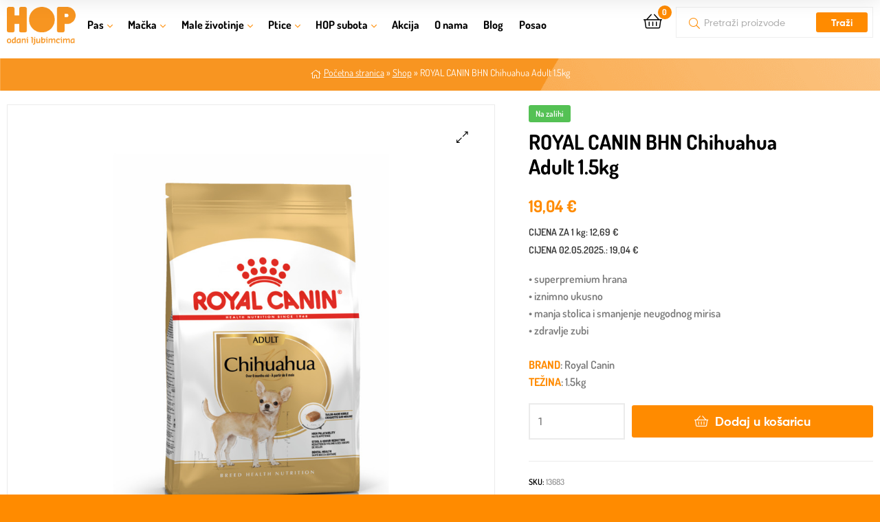

--- FILE ---
content_type: text/html; charset=UTF-8
request_url: https://hop-shop.hr/proizvod/royal-canin-bhn-chihuahua-adult-1-5kg/
body_size: 50155
content:
<!DOCTYPE html>
<html lang="hr"
		xmlns:og="http://opengraphprotocol.org/schema/"
		xmlns:fb="http://www.facebook.com/2008/fbml">
<head><meta charset="UTF-8"><script>if(navigator.userAgent.match(/MSIE|Internet Explorer/i)||navigator.userAgent.match(/Trident\/7\..*?rv:11/i)){var href=document.location.href;if(!href.match(/[?&]nowprocket/)){if(href.indexOf("?")==-1){if(href.indexOf("#")==-1){document.location.href=href+"?nowprocket=1"}else{document.location.href=href.replace("#","?nowprocket=1#")}}else{if(href.indexOf("#")==-1){document.location.href=href+"&nowprocket=1"}else{document.location.href=href.replace("#","&nowprocket=1#")}}}}</script><script>(()=>{class RocketLazyLoadScripts{constructor(){this.v="2.0.4",this.userEvents=["keydown","keyup","mousedown","mouseup","mousemove","mouseover","mouseout","touchmove","touchstart","touchend","touchcancel","wheel","click","dblclick","input"],this.attributeEvents=["onblur","onclick","oncontextmenu","ondblclick","onfocus","onmousedown","onmouseenter","onmouseleave","onmousemove","onmouseout","onmouseover","onmouseup","onmousewheel","onscroll","onsubmit"]}async t(){this.i(),this.o(),/iP(ad|hone)/.test(navigator.userAgent)&&this.h(),this.u(),this.l(this),this.m(),this.k(this),this.p(this),this._(),await Promise.all([this.R(),this.L()]),this.lastBreath=Date.now(),this.S(this),this.P(),this.D(),this.O(),this.M(),await this.C(this.delayedScripts.normal),await this.C(this.delayedScripts.defer),await this.C(this.delayedScripts.async),await this.T(),await this.F(),await this.j(),await this.A(),window.dispatchEvent(new Event("rocket-allScriptsLoaded")),this.everythingLoaded=!0,this.lastTouchEnd&&await new Promise(t=>setTimeout(t,500-Date.now()+this.lastTouchEnd)),this.I(),this.H(),this.U(),this.W()}i(){this.CSPIssue=sessionStorage.getItem("rocketCSPIssue"),document.addEventListener("securitypolicyviolation",t=>{this.CSPIssue||"script-src-elem"!==t.violatedDirective||"data"!==t.blockedURI||(this.CSPIssue=!0,sessionStorage.setItem("rocketCSPIssue",!0))},{isRocket:!0})}o(){window.addEventListener("pageshow",t=>{this.persisted=t.persisted,this.realWindowLoadedFired=!0},{isRocket:!0}),window.addEventListener("pagehide",()=>{this.onFirstUserAction=null},{isRocket:!0})}h(){let t;function e(e){t=e}window.addEventListener("touchstart",e,{isRocket:!0}),window.addEventListener("touchend",function i(o){o.changedTouches[0]&&t.changedTouches[0]&&Math.abs(o.changedTouches[0].pageX-t.changedTouches[0].pageX)<10&&Math.abs(o.changedTouches[0].pageY-t.changedTouches[0].pageY)<10&&o.timeStamp-t.timeStamp<200&&(window.removeEventListener("touchstart",e,{isRocket:!0}),window.removeEventListener("touchend",i,{isRocket:!0}),"INPUT"===o.target.tagName&&"text"===o.target.type||(o.target.dispatchEvent(new TouchEvent("touchend",{target:o.target,bubbles:!0})),o.target.dispatchEvent(new MouseEvent("mouseover",{target:o.target,bubbles:!0})),o.target.dispatchEvent(new PointerEvent("click",{target:o.target,bubbles:!0,cancelable:!0,detail:1,clientX:o.changedTouches[0].clientX,clientY:o.changedTouches[0].clientY})),event.preventDefault()))},{isRocket:!0})}q(t){this.userActionTriggered||("mousemove"!==t.type||this.firstMousemoveIgnored?"keyup"===t.type||"mouseover"===t.type||"mouseout"===t.type||(this.userActionTriggered=!0,this.onFirstUserAction&&this.onFirstUserAction()):this.firstMousemoveIgnored=!0),"click"===t.type&&t.preventDefault(),t.stopPropagation(),t.stopImmediatePropagation(),"touchstart"===this.lastEvent&&"touchend"===t.type&&(this.lastTouchEnd=Date.now()),"click"===t.type&&(this.lastTouchEnd=0),this.lastEvent=t.type,t.composedPath&&t.composedPath()[0].getRootNode()instanceof ShadowRoot&&(t.rocketTarget=t.composedPath()[0]),this.savedUserEvents.push(t)}u(){this.savedUserEvents=[],this.userEventHandler=this.q.bind(this),this.userEvents.forEach(t=>window.addEventListener(t,this.userEventHandler,{passive:!1,isRocket:!0})),document.addEventListener("visibilitychange",this.userEventHandler,{isRocket:!0})}U(){this.userEvents.forEach(t=>window.removeEventListener(t,this.userEventHandler,{passive:!1,isRocket:!0})),document.removeEventListener("visibilitychange",this.userEventHandler,{isRocket:!0}),this.savedUserEvents.forEach(t=>{(t.rocketTarget||t.target).dispatchEvent(new window[t.constructor.name](t.type,t))})}m(){const t="return false",e=Array.from(this.attributeEvents,t=>"data-rocket-"+t),i="["+this.attributeEvents.join("],[")+"]",o="[data-rocket-"+this.attributeEvents.join("],[data-rocket-")+"]",s=(e,i,o)=>{o&&o!==t&&(e.setAttribute("data-rocket-"+i,o),e["rocket"+i]=new Function("event",o),e.setAttribute(i,t))};new MutationObserver(t=>{for(const n of t)"attributes"===n.type&&(n.attributeName.startsWith("data-rocket-")||this.everythingLoaded?n.attributeName.startsWith("data-rocket-")&&this.everythingLoaded&&this.N(n.target,n.attributeName.substring(12)):s(n.target,n.attributeName,n.target.getAttribute(n.attributeName))),"childList"===n.type&&n.addedNodes.forEach(t=>{if(t.nodeType===Node.ELEMENT_NODE)if(this.everythingLoaded)for(const i of[t,...t.querySelectorAll(o)])for(const t of i.getAttributeNames())e.includes(t)&&this.N(i,t.substring(12));else for(const e of[t,...t.querySelectorAll(i)])for(const t of e.getAttributeNames())this.attributeEvents.includes(t)&&s(e,t,e.getAttribute(t))})}).observe(document,{subtree:!0,childList:!0,attributeFilter:[...this.attributeEvents,...e]})}I(){this.attributeEvents.forEach(t=>{document.querySelectorAll("[data-rocket-"+t+"]").forEach(e=>{this.N(e,t)})})}N(t,e){const i=t.getAttribute("data-rocket-"+e);i&&(t.setAttribute(e,i),t.removeAttribute("data-rocket-"+e))}k(t){Object.defineProperty(HTMLElement.prototype,"onclick",{get(){return this.rocketonclick||null},set(e){this.rocketonclick=e,this.setAttribute(t.everythingLoaded?"onclick":"data-rocket-onclick","this.rocketonclick(event)")}})}S(t){function e(e,i){let o=e[i];e[i]=null,Object.defineProperty(e,i,{get:()=>o,set(s){t.everythingLoaded?o=s:e["rocket"+i]=o=s}})}e(document,"onreadystatechange"),e(window,"onload"),e(window,"onpageshow");try{Object.defineProperty(document,"readyState",{get:()=>t.rocketReadyState,set(e){t.rocketReadyState=e},configurable:!0}),document.readyState="loading"}catch(t){console.log("WPRocket DJE readyState conflict, bypassing")}}l(t){this.originalAddEventListener=EventTarget.prototype.addEventListener,this.originalRemoveEventListener=EventTarget.prototype.removeEventListener,this.savedEventListeners=[],EventTarget.prototype.addEventListener=function(e,i,o){o&&o.isRocket||!t.B(e,this)&&!t.userEvents.includes(e)||t.B(e,this)&&!t.userActionTriggered||e.startsWith("rocket-")||t.everythingLoaded?t.originalAddEventListener.call(this,e,i,o):(t.savedEventListeners.push({target:this,remove:!1,type:e,func:i,options:o}),"mouseenter"!==e&&"mouseleave"!==e||t.originalAddEventListener.call(this,e,t.savedUserEvents.push,o))},EventTarget.prototype.removeEventListener=function(e,i,o){o&&o.isRocket||!t.B(e,this)&&!t.userEvents.includes(e)||t.B(e,this)&&!t.userActionTriggered||e.startsWith("rocket-")||t.everythingLoaded?t.originalRemoveEventListener.call(this,e,i,o):t.savedEventListeners.push({target:this,remove:!0,type:e,func:i,options:o})}}J(t,e){this.savedEventListeners=this.savedEventListeners.filter(i=>{let o=i.type,s=i.target||window;return e!==o||t!==s||(this.B(o,s)&&(i.type="rocket-"+o),this.$(i),!1)})}H(){EventTarget.prototype.addEventListener=this.originalAddEventListener,EventTarget.prototype.removeEventListener=this.originalRemoveEventListener,this.savedEventListeners.forEach(t=>this.$(t))}$(t){t.remove?this.originalRemoveEventListener.call(t.target,t.type,t.func,t.options):this.originalAddEventListener.call(t.target,t.type,t.func,t.options)}p(t){let e;function i(e){return t.everythingLoaded?e:e.split(" ").map(t=>"load"===t||t.startsWith("load.")?"rocket-jquery-load":t).join(" ")}function o(o){function s(e){const s=o.fn[e];o.fn[e]=o.fn.init.prototype[e]=function(){return this[0]===window&&t.userActionTriggered&&("string"==typeof arguments[0]||arguments[0]instanceof String?arguments[0]=i(arguments[0]):"object"==typeof arguments[0]&&Object.keys(arguments[0]).forEach(t=>{const e=arguments[0][t];delete arguments[0][t],arguments[0][i(t)]=e})),s.apply(this,arguments),this}}if(o&&o.fn&&!t.allJQueries.includes(o)){const e={DOMContentLoaded:[],"rocket-DOMContentLoaded":[]};for(const t in e)document.addEventListener(t,()=>{e[t].forEach(t=>t())},{isRocket:!0});o.fn.ready=o.fn.init.prototype.ready=function(i){function s(){parseInt(o.fn.jquery)>2?setTimeout(()=>i.bind(document)(o)):i.bind(document)(o)}return"function"==typeof i&&(t.realDomReadyFired?!t.userActionTriggered||t.fauxDomReadyFired?s():e["rocket-DOMContentLoaded"].push(s):e.DOMContentLoaded.push(s)),o([])},s("on"),s("one"),s("off"),t.allJQueries.push(o)}e=o}t.allJQueries=[],o(window.jQuery),Object.defineProperty(window,"jQuery",{get:()=>e,set(t){o(t)}})}P(){const t=new Map;document.write=document.writeln=function(e){const i=document.currentScript,o=document.createRange(),s=i.parentElement;let n=t.get(i);void 0===n&&(n=i.nextSibling,t.set(i,n));const c=document.createDocumentFragment();o.setStart(c,0),c.appendChild(o.createContextualFragment(e)),s.insertBefore(c,n)}}async R(){return new Promise(t=>{this.userActionTriggered?t():this.onFirstUserAction=t})}async L(){return new Promise(t=>{document.addEventListener("DOMContentLoaded",()=>{this.realDomReadyFired=!0,t()},{isRocket:!0})})}async j(){return this.realWindowLoadedFired?Promise.resolve():new Promise(t=>{window.addEventListener("load",t,{isRocket:!0})})}M(){this.pendingScripts=[];this.scriptsMutationObserver=new MutationObserver(t=>{for(const e of t)e.addedNodes.forEach(t=>{"SCRIPT"!==t.tagName||t.noModule||t.isWPRocket||this.pendingScripts.push({script:t,promise:new Promise(e=>{const i=()=>{const i=this.pendingScripts.findIndex(e=>e.script===t);i>=0&&this.pendingScripts.splice(i,1),e()};t.addEventListener("load",i,{isRocket:!0}),t.addEventListener("error",i,{isRocket:!0}),setTimeout(i,1e3)})})})}),this.scriptsMutationObserver.observe(document,{childList:!0,subtree:!0})}async F(){await this.X(),this.pendingScripts.length?(await this.pendingScripts[0].promise,await this.F()):this.scriptsMutationObserver.disconnect()}D(){this.delayedScripts={normal:[],async:[],defer:[]},document.querySelectorAll("script[type$=rocketlazyloadscript]").forEach(t=>{t.hasAttribute("data-rocket-src")?t.hasAttribute("async")&&!1!==t.async?this.delayedScripts.async.push(t):t.hasAttribute("defer")&&!1!==t.defer||"module"===t.getAttribute("data-rocket-type")?this.delayedScripts.defer.push(t):this.delayedScripts.normal.push(t):this.delayedScripts.normal.push(t)})}async _(){await this.L();let t=[];document.querySelectorAll("script[type$=rocketlazyloadscript][data-rocket-src]").forEach(e=>{let i=e.getAttribute("data-rocket-src");if(i&&!i.startsWith("data:")){i.startsWith("//")&&(i=location.protocol+i);try{const o=new URL(i).origin;o!==location.origin&&t.push({src:o,crossOrigin:e.crossOrigin||"module"===e.getAttribute("data-rocket-type")})}catch(t){}}}),t=[...new Map(t.map(t=>[JSON.stringify(t),t])).values()],this.Y(t,"preconnect")}async G(t){if(await this.K(),!0!==t.noModule||!("noModule"in HTMLScriptElement.prototype))return new Promise(e=>{let i;function o(){(i||t).setAttribute("data-rocket-status","executed"),e()}try{if(navigator.userAgent.includes("Firefox/")||""===navigator.vendor||this.CSPIssue)i=document.createElement("script"),[...t.attributes].forEach(t=>{let e=t.nodeName;"type"!==e&&("data-rocket-type"===e&&(e="type"),"data-rocket-src"===e&&(e="src"),i.setAttribute(e,t.nodeValue))}),t.text&&(i.text=t.text),t.nonce&&(i.nonce=t.nonce),i.hasAttribute("src")?(i.addEventListener("load",o,{isRocket:!0}),i.addEventListener("error",()=>{i.setAttribute("data-rocket-status","failed-network"),e()},{isRocket:!0}),setTimeout(()=>{i.isConnected||e()},1)):(i.text=t.text,o()),i.isWPRocket=!0,t.parentNode.replaceChild(i,t);else{const i=t.getAttribute("data-rocket-type"),s=t.getAttribute("data-rocket-src");i?(t.type=i,t.removeAttribute("data-rocket-type")):t.removeAttribute("type"),t.addEventListener("load",o,{isRocket:!0}),t.addEventListener("error",i=>{this.CSPIssue&&i.target.src.startsWith("data:")?(console.log("WPRocket: CSP fallback activated"),t.removeAttribute("src"),this.G(t).then(e)):(t.setAttribute("data-rocket-status","failed-network"),e())},{isRocket:!0}),s?(t.fetchPriority="high",t.removeAttribute("data-rocket-src"),t.src=s):t.src="data:text/javascript;base64,"+window.btoa(unescape(encodeURIComponent(t.text)))}}catch(i){t.setAttribute("data-rocket-status","failed-transform"),e()}});t.setAttribute("data-rocket-status","skipped")}async C(t){const e=t.shift();return e?(e.isConnected&&await this.G(e),this.C(t)):Promise.resolve()}O(){this.Y([...this.delayedScripts.normal,...this.delayedScripts.defer,...this.delayedScripts.async],"preload")}Y(t,e){this.trash=this.trash||[];let i=!0;var o=document.createDocumentFragment();t.forEach(t=>{const s=t.getAttribute&&t.getAttribute("data-rocket-src")||t.src;if(s&&!s.startsWith("data:")){const n=document.createElement("link");n.href=s,n.rel=e,"preconnect"!==e&&(n.as="script",n.fetchPriority=i?"high":"low"),t.getAttribute&&"module"===t.getAttribute("data-rocket-type")&&(n.crossOrigin=!0),t.crossOrigin&&(n.crossOrigin=t.crossOrigin),t.integrity&&(n.integrity=t.integrity),t.nonce&&(n.nonce=t.nonce),o.appendChild(n),this.trash.push(n),i=!1}}),document.head.appendChild(o)}W(){this.trash.forEach(t=>t.remove())}async T(){try{document.readyState="interactive"}catch(t){}this.fauxDomReadyFired=!0;try{await this.K(),this.J(document,"readystatechange"),document.dispatchEvent(new Event("rocket-readystatechange")),await this.K(),document.rocketonreadystatechange&&document.rocketonreadystatechange(),await this.K(),this.J(document,"DOMContentLoaded"),document.dispatchEvent(new Event("rocket-DOMContentLoaded")),await this.K(),this.J(window,"DOMContentLoaded"),window.dispatchEvent(new Event("rocket-DOMContentLoaded"))}catch(t){console.error(t)}}async A(){try{document.readyState="complete"}catch(t){}try{await this.K(),this.J(document,"readystatechange"),document.dispatchEvent(new Event("rocket-readystatechange")),await this.K(),document.rocketonreadystatechange&&document.rocketonreadystatechange(),await this.K(),this.J(window,"load"),window.dispatchEvent(new Event("rocket-load")),await this.K(),window.rocketonload&&window.rocketonload(),await this.K(),this.allJQueries.forEach(t=>t(window).trigger("rocket-jquery-load")),await this.K(),this.J(window,"pageshow");const t=new Event("rocket-pageshow");t.persisted=this.persisted,window.dispatchEvent(t),await this.K(),window.rocketonpageshow&&window.rocketonpageshow({persisted:this.persisted})}catch(t){console.error(t)}}async K(){Date.now()-this.lastBreath>45&&(await this.X(),this.lastBreath=Date.now())}async X(){return document.hidden?new Promise(t=>setTimeout(t)):new Promise(t=>requestAnimationFrame(t))}B(t,e){return e===document&&"readystatechange"===t||(e===document&&"DOMContentLoaded"===t||(e===window&&"DOMContentLoaded"===t||(e===window&&"load"===t||e===window&&"pageshow"===t)))}static run(){(new RocketLazyLoadScripts).t()}}RocketLazyLoadScripts.run()})();</script>
	
	<meta name="viewport" content="width=device-width, initial-scale=1.0, viewport-fit=cover" />		<meta name='robots' content='index, follow, max-image-preview:large, max-snippet:-1, max-video-preview:-1' />
	<style>img:is([sizes="auto" i], [sizes^="auto," i]) { contain-intrinsic-size: 3000px 1500px }</style>
	<link rel="alternate" hreflang="hr" href="https://hop-shop.hr/proizvod/royal-canin-bhn-chihuahua-adult-1-5kg/" />
<link rel="alternate" hreflang="x-default" href="https://hop-shop.hr/proizvod/royal-canin-bhn-chihuahua-adult-1-5kg/" />
<script type="rocketlazyloadscript" async data-rocket-src="https://www.googletagmanager.com/gtag/js?id=G-SFKVK3N40K"></script>
<script type="rocketlazyloadscript">
 window.dataLayer = window.dataLayer || [];
 function gtag(){dataLayer.push(arguments);}
 gtag('js', new Date());

 gtag('config', 'G-SFKVK3N40K');
</script>

<script type="rocketlazyloadscript">(function(w,d,s,l,i){w[l]=w[l]||[];w[l].push({'gtm.start':
new Date().getTime(),event:'gtm.js'});var f=d.getElementsByTagName(s)[0],
j=d.createElement(s),dl=l!='dataLayer'?'&l='+l:'';j.async=true;j.src=
'https://www.googletagmanager.com/gtm.js?id='+i+dl;f.parentNode.insertBefore(j,f);
})(window,document,'script','dataLayer','GTM-M6N2LR7');</script>

<meta name="facebook-domain-verification" content="4v3h0v5gfgvz6xqcqb8th4cc94rise" />
<meta name="viewport" content="width=device-width, initial-scale=1.0, maximum-scale=1.0, user-scalable=no" />

<script type="rocketlazyloadscript" id="mcjs">!function(c,h,i,m,p){m=c.createElement(h),p=c.getElementsByTagName(h)[0],m.async=1,m.src=i,p.parentNode.insertBefore(m,p)}(document,"script","https://chimpstatic.com/mcjs-connected/js/users/821565bc70912824f60ab0280/224ceef766c9c728041249d92.js");</script>
<link rel="dns-prefetch" href="//fonts.googleapis.com">
<link rel="dns-prefetch" href="//s.w.org">

	<!-- This site is optimized with the Yoast SEO plugin v26.4 - https://yoast.com/wordpress/plugins/seo/ -->
	<title>ROYAL CANIN BHN Chihuahua Adult 1.5kg - Hop Shop</title>
	<link rel="canonical" href="https://hop-shop.hr/proizvod/royal-canin-bhn-chihuahua-adult-1-5kg/" />
	<meta property="og:locale" content="hr_HR" />
	<meta property="og:type" content="article" />
	<meta property="og:title" content="ROYAL CANIN BHN Chihuahua Adult 1.5kg - Hop Shop" />
	<meta property="og:description" content="• superpremium hrana• iznimno ukusno• manja stolica i smanjenje neugodnog mirisa• zdravlje zubi" />
	<meta property="og:url" content="https://hop-shop.hr/proizvod/royal-canin-bhn-chihuahua-adult-1-5kg/" />
	<meta property="og:site_name" content="Hop Shop" />
	<meta property="article:modified_time" content="2025-06-10T07:43:25+00:00" />
	<meta property="og:image" content="https://hop-shop.hr/foto/hrana-single/13683.jpg" />
	<meta property="og:image:width" content="1000" />
	<meta property="og:image:height" content="1000" />
	<meta property="og:image:type" content="image/jpeg" />
	<meta name="twitter:card" content="summary_large_image" />
	<meta name="twitter:label1" content="Procijenjeno vrijeme čitanja" />
	<meta name="twitter:data1" content="1 minuta" />
	<script type="application/ld+json" class="yoast-schema-graph">{"@context":"https://schema.org","@graph":[{"@type":"WebPage","@id":"https://hop-shop.hr/proizvod/royal-canin-bhn-chihuahua-adult-1-5kg/","url":"https://hop-shop.hr/proizvod/royal-canin-bhn-chihuahua-adult-1-5kg/","name":"ROYAL CANIN BHN Chihuahua Adult 1.5kg - Hop Shop","isPartOf":{"@id":"https://hop-shop.hr/#website"},"primaryImageOfPage":{"@id":"https://hop-shop.hr/proizvod/royal-canin-bhn-chihuahua-adult-1-5kg/#primaryimage"},"image":{"@id":"https://hop-shop.hr/proizvod/royal-canin-bhn-chihuahua-adult-1-5kg/#primaryimage"},"thumbnailUrl":"https://hop-shop.hr/foto/hrana-single/13683.jpg","datePublished":"2021-10-29T16:13:11+00:00","dateModified":"2025-06-10T07:43:25+00:00","breadcrumb":{"@id":"https://hop-shop.hr/proizvod/royal-canin-bhn-chihuahua-adult-1-5kg/#breadcrumb"},"inLanguage":"hr","potentialAction":[{"@type":"ReadAction","target":["https://hop-shop.hr/proizvod/royal-canin-bhn-chihuahua-adult-1-5kg/"]}]},{"@type":"ImageObject","inLanguage":"hr","@id":"https://hop-shop.hr/proizvod/royal-canin-bhn-chihuahua-adult-1-5kg/#primaryimage","url":"https://hop-shop.hr/foto/hrana-single/13683.jpg","contentUrl":"https://hop-shop.hr/foto/hrana-single/13683.jpg","width":"1000","height":"1000"},{"@type":"BreadcrumbList","@id":"https://hop-shop.hr/proizvod/royal-canin-bhn-chihuahua-adult-1-5kg/#breadcrumb","itemListElement":[{"@type":"ListItem","position":1,"name":"Početna stranica","item":"https://hop-shop.hr/"},{"@type":"ListItem","position":2,"name":"Shop","item":"https://hop-shop.hr/shop/"},{"@type":"ListItem","position":3,"name":"ROYAL CANIN BHN Chihuahua Adult 1.5kg"}]},{"@type":"WebSite","@id":"https://hop-shop.hr/#website","url":"https://hop-shop.hr/","name":"Hop Shop","description":"Odani ljubimcima","publisher":{"@id":"https://hop-shop.hr/#organization"},"potentialAction":[{"@type":"SearchAction","target":{"@type":"EntryPoint","urlTemplate":"https://hop-shop.hr/?s={search_term_string}"},"query-input":{"@type":"PropertyValueSpecification","valueRequired":true,"valueName":"search_term_string"}}],"inLanguage":"hr"},{"@type":"Organization","@id":"https://hop-shop.hr/#organization","name":"HOP SHOP","url":"https://hop-shop.hr/","logo":{"@type":"ImageObject","inLanguage":"hr","@id":"https://hop-shop.hr/#/schema/logo/image/","url":"https://hop-shop.hr/wp-content/uploads/2020/02/hoplogo-original.png","contentUrl":"https://hop-shop.hr/wp-content/uploads/2020/02/hoplogo-original.png","width":300,"height":166,"caption":"HOP SHOP"},"image":{"@id":"https://hop-shop.hr/#/schema/logo/image/"}}]}</script>
	<!-- / Yoast SEO plugin. -->


<link rel='dns-prefetch' href='//maps.google.com' />
<link rel='dns-prefetch' href='//capi-automation.s3.us-east-2.amazonaws.com' />

<link rel="alternate" type="application/rss+xml" title="Hop Shop &raquo; Kanal" href="https://hop-shop.hr/feed/" />
<link rel="alternate" type="application/rss+xml" title="Hop Shop &raquo; Kanal komentara" href="https://hop-shop.hr/comments/feed/" />
<meta property="og:image" content="https://hop-shop.hr/foto/hrana-single/13683.jpg"/><meta property="og:image:width" content="300"/><meta property="og:image:height" content="300"/><meta property="twitter:image" content="https://hop-shop.hr/foto/hrana-single/13683.jpg"/><style>.woocommerce .products .product img, .woocommerce .related-products .product img, #property-gallery-wrap .img-fluid {object-fit: cover!important;max-width: 100%!important;height: 300px!important;}</style><link rel='stylesheet' id='easy-autocomplete-css' href='https://hop-shop.hr/wp-content/plugins/woocommerce-products-filter/js/easy-autocomplete/easy-autocomplete.min.css?ver=3.3.7.2' type='text/css' media='all' />
<link rel='stylesheet' id='easy-autocomplete-theme-css' href='https://hop-shop.hr/wp-content/plugins/woocommerce-products-filter/js/easy-autocomplete/easy-autocomplete.themes.min.css?ver=3.3.7.2' type='text/css' media='all' />
<style id='wp-emoji-styles-inline-css' type='text/css'>

	img.wp-smiley, img.emoji {
		display: inline !important;
		border: none !important;
		box-shadow: none !important;
		height: 1em !important;
		width: 1em !important;
		margin: 0 0.07em !important;
		vertical-align: -0.1em !important;
		background: none !important;
		padding: 0 !important;
	}
</style>
<link rel='stylesheet' id='wp-block-library-css' href='https://hop-shop.hr/wp-includes/css/dist/block-library/style.min.css?ver=6.8.3' type='text/css' media='all' />
<style id='wp-block-library-theme-inline-css' type='text/css'>
.wp-block-audio :where(figcaption){color:#555;font-size:13px;text-align:center}.is-dark-theme .wp-block-audio :where(figcaption){color:#ffffffa6}.wp-block-audio{margin:0 0 1em}.wp-block-code{border:1px solid #ccc;border-radius:4px;font-family:Menlo,Consolas,monaco,monospace;padding:.8em 1em}.wp-block-embed :where(figcaption){color:#555;font-size:13px;text-align:center}.is-dark-theme .wp-block-embed :where(figcaption){color:#ffffffa6}.wp-block-embed{margin:0 0 1em}.blocks-gallery-caption{color:#555;font-size:13px;text-align:center}.is-dark-theme .blocks-gallery-caption{color:#ffffffa6}:root :where(.wp-block-image figcaption){color:#555;font-size:13px;text-align:center}.is-dark-theme :root :where(.wp-block-image figcaption){color:#ffffffa6}.wp-block-image{margin:0 0 1em}.wp-block-pullquote{border-bottom:4px solid;border-top:4px solid;color:currentColor;margin-bottom:1.75em}.wp-block-pullquote cite,.wp-block-pullquote footer,.wp-block-pullquote__citation{color:currentColor;font-size:.8125em;font-style:normal;text-transform:uppercase}.wp-block-quote{border-left:.25em solid;margin:0 0 1.75em;padding-left:1em}.wp-block-quote cite,.wp-block-quote footer{color:currentColor;font-size:.8125em;font-style:normal;position:relative}.wp-block-quote:where(.has-text-align-right){border-left:none;border-right:.25em solid;padding-left:0;padding-right:1em}.wp-block-quote:where(.has-text-align-center){border:none;padding-left:0}.wp-block-quote.is-large,.wp-block-quote.is-style-large,.wp-block-quote:where(.is-style-plain){border:none}.wp-block-search .wp-block-search__label{font-weight:700}.wp-block-search__button{border:1px solid #ccc;padding:.375em .625em}:where(.wp-block-group.has-background){padding:1.25em 2.375em}.wp-block-separator.has-css-opacity{opacity:.4}.wp-block-separator{border:none;border-bottom:2px solid;margin-left:auto;margin-right:auto}.wp-block-separator.has-alpha-channel-opacity{opacity:1}.wp-block-separator:not(.is-style-wide):not(.is-style-dots){width:100px}.wp-block-separator.has-background:not(.is-style-dots){border-bottom:none;height:1px}.wp-block-separator.has-background:not(.is-style-wide):not(.is-style-dots){height:2px}.wp-block-table{margin:0 0 1em}.wp-block-table td,.wp-block-table th{word-break:normal}.wp-block-table :where(figcaption){color:#555;font-size:13px;text-align:center}.is-dark-theme .wp-block-table :where(figcaption){color:#ffffffa6}.wp-block-video :where(figcaption){color:#555;font-size:13px;text-align:center}.is-dark-theme .wp-block-video :where(figcaption){color:#ffffffa6}.wp-block-video{margin:0 0 1em}:root :where(.wp-block-template-part.has-background){margin-bottom:0;margin-top:0;padding:1.25em 2.375em}
</style>
<style id='classic-theme-styles-inline-css' type='text/css'>
/*! This file is auto-generated */
.wp-block-button__link{color:#fff;background-color:#32373c;border-radius:9999px;box-shadow:none;text-decoration:none;padding:calc(.667em + 2px) calc(1.333em + 2px);font-size:1.125em}.wp-block-file__button{background:#32373c;color:#fff;text-decoration:none}
</style>
<link data-minify="1" rel='stylesheet' id='ekommart-gutenberg-blocks-css' href='https://hop-shop.hr/wp-content/cache/min/1/wp-content/themes/ekommart/assets/css/base/gutenberg-blocks.css?ver=1764315057' type='text/css' media='all' />
<style id='global-styles-inline-css' type='text/css'>
:root{--wp--preset--aspect-ratio--square: 1;--wp--preset--aspect-ratio--4-3: 4/3;--wp--preset--aspect-ratio--3-4: 3/4;--wp--preset--aspect-ratio--3-2: 3/2;--wp--preset--aspect-ratio--2-3: 2/3;--wp--preset--aspect-ratio--16-9: 16/9;--wp--preset--aspect-ratio--9-16: 9/16;--wp--preset--color--black: #000000;--wp--preset--color--cyan-bluish-gray: #abb8c3;--wp--preset--color--white: #ffffff;--wp--preset--color--pale-pink: #f78da7;--wp--preset--color--vivid-red: #cf2e2e;--wp--preset--color--luminous-vivid-orange: #ff6900;--wp--preset--color--luminous-vivid-amber: #fcb900;--wp--preset--color--light-green-cyan: #7bdcb5;--wp--preset--color--vivid-green-cyan: #00d084;--wp--preset--color--pale-cyan-blue: #8ed1fc;--wp--preset--color--vivid-cyan-blue: #0693e3;--wp--preset--color--vivid-purple: #9b51e0;--wp--preset--gradient--vivid-cyan-blue-to-vivid-purple: linear-gradient(135deg,rgba(6,147,227,1) 0%,rgb(155,81,224) 100%);--wp--preset--gradient--light-green-cyan-to-vivid-green-cyan: linear-gradient(135deg,rgb(122,220,180) 0%,rgb(0,208,130) 100%);--wp--preset--gradient--luminous-vivid-amber-to-luminous-vivid-orange: linear-gradient(135deg,rgba(252,185,0,1) 0%,rgba(255,105,0,1) 100%);--wp--preset--gradient--luminous-vivid-orange-to-vivid-red: linear-gradient(135deg,rgba(255,105,0,1) 0%,rgb(207,46,46) 100%);--wp--preset--gradient--very-light-gray-to-cyan-bluish-gray: linear-gradient(135deg,rgb(238,238,238) 0%,rgb(169,184,195) 100%);--wp--preset--gradient--cool-to-warm-spectrum: linear-gradient(135deg,rgb(74,234,220) 0%,rgb(151,120,209) 20%,rgb(207,42,186) 40%,rgb(238,44,130) 60%,rgb(251,105,98) 80%,rgb(254,248,76) 100%);--wp--preset--gradient--blush-light-purple: linear-gradient(135deg,rgb(255,206,236) 0%,rgb(152,150,240) 100%);--wp--preset--gradient--blush-bordeaux: linear-gradient(135deg,rgb(254,205,165) 0%,rgb(254,45,45) 50%,rgb(107,0,62) 100%);--wp--preset--gradient--luminous-dusk: linear-gradient(135deg,rgb(255,203,112) 0%,rgb(199,81,192) 50%,rgb(65,88,208) 100%);--wp--preset--gradient--pale-ocean: linear-gradient(135deg,rgb(255,245,203) 0%,rgb(182,227,212) 50%,rgb(51,167,181) 100%);--wp--preset--gradient--electric-grass: linear-gradient(135deg,rgb(202,248,128) 0%,rgb(113,206,126) 100%);--wp--preset--gradient--midnight: linear-gradient(135deg,rgb(2,3,129) 0%,rgb(40,116,252) 100%);--wp--preset--font-size--small: 14px;--wp--preset--font-size--medium: 23px;--wp--preset--font-size--large: 26px;--wp--preset--font-size--x-large: 42px;--wp--preset--font-size--normal: 16px;--wp--preset--font-size--huge: 37px;--wp--preset--spacing--20: 0.44rem;--wp--preset--spacing--30: 0.67rem;--wp--preset--spacing--40: 1rem;--wp--preset--spacing--50: 1.5rem;--wp--preset--spacing--60: 2.25rem;--wp--preset--spacing--70: 3.38rem;--wp--preset--spacing--80: 5.06rem;--wp--preset--shadow--natural: 6px 6px 9px rgba(0, 0, 0, 0.2);--wp--preset--shadow--deep: 12px 12px 50px rgba(0, 0, 0, 0.4);--wp--preset--shadow--sharp: 6px 6px 0px rgba(0, 0, 0, 0.2);--wp--preset--shadow--outlined: 6px 6px 0px -3px rgba(255, 255, 255, 1), 6px 6px rgba(0, 0, 0, 1);--wp--preset--shadow--crisp: 6px 6px 0px rgba(0, 0, 0, 1);}:where(.is-layout-flex){gap: 0.5em;}:where(.is-layout-grid){gap: 0.5em;}body .is-layout-flex{display: flex;}.is-layout-flex{flex-wrap: wrap;align-items: center;}.is-layout-flex > :is(*, div){margin: 0;}body .is-layout-grid{display: grid;}.is-layout-grid > :is(*, div){margin: 0;}:where(.wp-block-columns.is-layout-flex){gap: 2em;}:where(.wp-block-columns.is-layout-grid){gap: 2em;}:where(.wp-block-post-template.is-layout-flex){gap: 1.25em;}:where(.wp-block-post-template.is-layout-grid){gap: 1.25em;}.has-black-color{color: var(--wp--preset--color--black) !important;}.has-cyan-bluish-gray-color{color: var(--wp--preset--color--cyan-bluish-gray) !important;}.has-white-color{color: var(--wp--preset--color--white) !important;}.has-pale-pink-color{color: var(--wp--preset--color--pale-pink) !important;}.has-vivid-red-color{color: var(--wp--preset--color--vivid-red) !important;}.has-luminous-vivid-orange-color{color: var(--wp--preset--color--luminous-vivid-orange) !important;}.has-luminous-vivid-amber-color{color: var(--wp--preset--color--luminous-vivid-amber) !important;}.has-light-green-cyan-color{color: var(--wp--preset--color--light-green-cyan) !important;}.has-vivid-green-cyan-color{color: var(--wp--preset--color--vivid-green-cyan) !important;}.has-pale-cyan-blue-color{color: var(--wp--preset--color--pale-cyan-blue) !important;}.has-vivid-cyan-blue-color{color: var(--wp--preset--color--vivid-cyan-blue) !important;}.has-vivid-purple-color{color: var(--wp--preset--color--vivid-purple) !important;}.has-black-background-color{background-color: var(--wp--preset--color--black) !important;}.has-cyan-bluish-gray-background-color{background-color: var(--wp--preset--color--cyan-bluish-gray) !important;}.has-white-background-color{background-color: var(--wp--preset--color--white) !important;}.has-pale-pink-background-color{background-color: var(--wp--preset--color--pale-pink) !important;}.has-vivid-red-background-color{background-color: var(--wp--preset--color--vivid-red) !important;}.has-luminous-vivid-orange-background-color{background-color: var(--wp--preset--color--luminous-vivid-orange) !important;}.has-luminous-vivid-amber-background-color{background-color: var(--wp--preset--color--luminous-vivid-amber) !important;}.has-light-green-cyan-background-color{background-color: var(--wp--preset--color--light-green-cyan) !important;}.has-vivid-green-cyan-background-color{background-color: var(--wp--preset--color--vivid-green-cyan) !important;}.has-pale-cyan-blue-background-color{background-color: var(--wp--preset--color--pale-cyan-blue) !important;}.has-vivid-cyan-blue-background-color{background-color: var(--wp--preset--color--vivid-cyan-blue) !important;}.has-vivid-purple-background-color{background-color: var(--wp--preset--color--vivid-purple) !important;}.has-black-border-color{border-color: var(--wp--preset--color--black) !important;}.has-cyan-bluish-gray-border-color{border-color: var(--wp--preset--color--cyan-bluish-gray) !important;}.has-white-border-color{border-color: var(--wp--preset--color--white) !important;}.has-pale-pink-border-color{border-color: var(--wp--preset--color--pale-pink) !important;}.has-vivid-red-border-color{border-color: var(--wp--preset--color--vivid-red) !important;}.has-luminous-vivid-orange-border-color{border-color: var(--wp--preset--color--luminous-vivid-orange) !important;}.has-luminous-vivid-amber-border-color{border-color: var(--wp--preset--color--luminous-vivid-amber) !important;}.has-light-green-cyan-border-color{border-color: var(--wp--preset--color--light-green-cyan) !important;}.has-vivid-green-cyan-border-color{border-color: var(--wp--preset--color--vivid-green-cyan) !important;}.has-pale-cyan-blue-border-color{border-color: var(--wp--preset--color--pale-cyan-blue) !important;}.has-vivid-cyan-blue-border-color{border-color: var(--wp--preset--color--vivid-cyan-blue) !important;}.has-vivid-purple-border-color{border-color: var(--wp--preset--color--vivid-purple) !important;}.has-vivid-cyan-blue-to-vivid-purple-gradient-background{background: var(--wp--preset--gradient--vivid-cyan-blue-to-vivid-purple) !important;}.has-light-green-cyan-to-vivid-green-cyan-gradient-background{background: var(--wp--preset--gradient--light-green-cyan-to-vivid-green-cyan) !important;}.has-luminous-vivid-amber-to-luminous-vivid-orange-gradient-background{background: var(--wp--preset--gradient--luminous-vivid-amber-to-luminous-vivid-orange) !important;}.has-luminous-vivid-orange-to-vivid-red-gradient-background{background: var(--wp--preset--gradient--luminous-vivid-orange-to-vivid-red) !important;}.has-very-light-gray-to-cyan-bluish-gray-gradient-background{background: var(--wp--preset--gradient--very-light-gray-to-cyan-bluish-gray) !important;}.has-cool-to-warm-spectrum-gradient-background{background: var(--wp--preset--gradient--cool-to-warm-spectrum) !important;}.has-blush-light-purple-gradient-background{background: var(--wp--preset--gradient--blush-light-purple) !important;}.has-blush-bordeaux-gradient-background{background: var(--wp--preset--gradient--blush-bordeaux) !important;}.has-luminous-dusk-gradient-background{background: var(--wp--preset--gradient--luminous-dusk) !important;}.has-pale-ocean-gradient-background{background: var(--wp--preset--gradient--pale-ocean) !important;}.has-electric-grass-gradient-background{background: var(--wp--preset--gradient--electric-grass) !important;}.has-midnight-gradient-background{background: var(--wp--preset--gradient--midnight) !important;}.has-small-font-size{font-size: var(--wp--preset--font-size--small) !important;}.has-medium-font-size{font-size: var(--wp--preset--font-size--medium) !important;}.has-large-font-size{font-size: var(--wp--preset--font-size--large) !important;}.has-x-large-font-size{font-size: var(--wp--preset--font-size--x-large) !important;}
:where(.wp-block-post-template.is-layout-flex){gap: 1.25em;}:where(.wp-block-post-template.is-layout-grid){gap: 1.25em;}
:where(.wp-block-columns.is-layout-flex){gap: 2em;}:where(.wp-block-columns.is-layout-grid){gap: 2em;}
:root :where(.wp-block-pullquote){font-size: 1.5em;line-height: 1.6;}
</style>
<link data-minify="1" rel='stylesheet' id='wpcdt-public-css-css' href='https://hop-shop.hr/wp-content/cache/min/1/wp-content/plugins/countdown-timer-ultimate/assets/css/wpcdt-public.css?ver=1764315057' type='text/css' media='all' />
<link data-minify="1" rel='stylesheet' id='external-images-style-css' href='https://hop-shop.hr/wp-content/cache/min/1/wp-content/plugins/external-images/assets/css/external-images.css?ver=1764315057' type='text/css' media='all' />
<link data-minify="1" rel='stylesheet' id='woof-css' href='https://hop-shop.hr/wp-content/cache/min/1/wp-content/plugins/woocommerce-products-filter/css/front.css?ver=1764315057' type='text/css' media='all' />
<style id='woof-inline-css' type='text/css'>

.woof_products_top_panel li span, .woof_products_top_panel2 li span{background: url(https://hop-shop.hr/wp-content/plugins/woocommerce-products-filter/img/delete.png);background-size: 14px 14px;background-repeat: no-repeat;background-position: right;}
.woof_childs_list_opener span.woof_is_closed{
                        background: url(https://hop-shop.hr/wp-content/uploads/2020/02/plus2.png);
                    }
.woof_childs_list_opener span.woof_is_opened{
                        background: url(https://hop-shop.hr/wp-content/uploads/2020/02/minus2.png);
                    }
.woof_edit_view{
                    display: none;
                }
.woof_price_search_container .price_slider_amount button.button{
                        display: none;
                    }

                    /***** END: hiding submit button of the price slider ******/


</style>
<link rel='stylesheet' id='chosen-drop-down-css' href='https://hop-shop.hr/wp-content/plugins/woocommerce-products-filter/js/chosen/chosen.min.css?ver=3.3.7.2' type='text/css' media='all' />
<link data-minify="1" rel='stylesheet' id='plainoverlay-css' href='https://hop-shop.hr/wp-content/cache/min/1/wp-content/plugins/woocommerce-products-filter/css/plainoverlay.css?ver=1764315057' type='text/css' media='all' />
<link data-minify="1" rel='stylesheet' id='icheck-jquery-color-flat-css' href='https://hop-shop.hr/wp-content/cache/min/1/wp-content/plugins/woocommerce-products-filter/js/icheck/skins/flat/_all.css?ver=1764315057' type='text/css' media='all' />
<link data-minify="1" rel='stylesheet' id='icheck-jquery-color-square-css' href='https://hop-shop.hr/wp-content/cache/min/1/wp-content/plugins/woocommerce-products-filter/js/icheck/skins/square/_all.css?ver=1764315057' type='text/css' media='all' />
<link data-minify="1" rel='stylesheet' id='icheck-jquery-color-minimal-css' href='https://hop-shop.hr/wp-content/cache/min/1/wp-content/plugins/woocommerce-products-filter/js/icheck/skins/minimal/_all.css?ver=1764315057' type='text/css' media='all' />
<link data-minify="1" rel='stylesheet' id='woof_by_author_html_items-css' href='https://hop-shop.hr/wp-content/cache/min/1/wp-content/plugins/woocommerce-products-filter/ext/by_author/css/by_author.css?ver=1764315057' type='text/css' media='all' />
<link data-minify="1" rel='stylesheet' id='woof_by_backorder_html_items-css' href='https://hop-shop.hr/wp-content/cache/min/1/wp-content/plugins/woocommerce-products-filter/ext/by_backorder/css/by_backorder.css?ver=1764315057' type='text/css' media='all' />
<link data-minify="1" rel='stylesheet' id='woof_by_instock_html_items-css' href='https://hop-shop.hr/wp-content/cache/min/1/wp-content/plugins/woocommerce-products-filter/ext/by_instock/css/by_instock.css?ver=1764315057' type='text/css' media='all' />
<link data-minify="1" rel='stylesheet' id='woof_by_onsales_html_items-css' href='https://hop-shop.hr/wp-content/cache/min/1/wp-content/plugins/woocommerce-products-filter/ext/by_onsales/css/by_onsales.css?ver=1764315057' type='text/css' media='all' />
<link data-minify="1" rel='stylesheet' id='woof_by_sku_html_items-css' href='https://hop-shop.hr/wp-content/cache/min/1/wp-content/plugins/woocommerce-products-filter/ext/by_sku/css/by_sku.css?ver=1764315057' type='text/css' media='all' />
<link data-minify="1" rel='stylesheet' id='woof_by_text_html_items-css' href='https://hop-shop.hr/wp-content/cache/min/1/wp-content/plugins/woocommerce-products-filter/ext/by_text/assets/css/front.css?ver=1764315057' type='text/css' media='all' />
<link data-minify="1" rel='stylesheet' id='woof_color_html_items-css' href='https://hop-shop.hr/wp-content/cache/min/1/wp-content/plugins/woocommerce-products-filter/ext/color/css/html_types/color.css?ver=1764315057' type='text/css' media='all' />
<link data-minify="1" rel='stylesheet' id='woof_image_html_items-css' href='https://hop-shop.hr/wp-content/cache/min/1/wp-content/plugins/woocommerce-products-filter/ext/image/css/html_types/image.css?ver=1764315057' type='text/css' media='all' />
<link data-minify="1" rel='stylesheet' id='woof_label_html_items-css' href='https://hop-shop.hr/wp-content/cache/min/1/wp-content/plugins/woocommerce-products-filter/ext/label/css/html_types/label.css?ver=1764315057' type='text/css' media='all' />
<link rel='stylesheet' id='woof_select_hierarchy_html_items-css' href='https://hop-shop.hr/wp-content/plugins/woocommerce-products-filter/ext/select_hierarchy/css/html_types/select_hierarchy.css?ver=3.3.7.2' type='text/css' media='all' />
<link data-minify="1" rel='stylesheet' id='woof_select_radio_check_html_items-css' href='https://hop-shop.hr/wp-content/cache/min/1/wp-content/plugins/woocommerce-products-filter/ext/select_radio_check/css/html_types/select_radio_check.css?ver=1764315057' type='text/css' media='all' />
<link rel='stylesheet' id='woof_slider_html_items-css' href='https://hop-shop.hr/wp-content/plugins/woocommerce-products-filter/ext/slider/css/html_types/slider.css?ver=3.3.7.2' type='text/css' media='all' />
<link data-minify="1" rel='stylesheet' id='woof_sd_html_items_checkbox-css' href='https://hop-shop.hr/wp-content/cache/min/1/wp-content/plugins/woocommerce-products-filter/ext/smart_designer/css/elements/checkbox.css?ver=1764315057' type='text/css' media='all' />
<link data-minify="1" rel='stylesheet' id='woof_sd_html_items_radio-css' href='https://hop-shop.hr/wp-content/cache/min/1/wp-content/plugins/woocommerce-products-filter/ext/smart_designer/css/elements/radio.css?ver=1764315057' type='text/css' media='all' />
<link data-minify="1" rel='stylesheet' id='woof_sd_html_items_switcher-css' href='https://hop-shop.hr/wp-content/cache/min/1/wp-content/plugins/woocommerce-products-filter/ext/smart_designer/css/elements/switcher.css?ver=1764315057' type='text/css' media='all' />
<link data-minify="1" rel='stylesheet' id='woof_sd_html_items_color-css' href='https://hop-shop.hr/wp-content/cache/min/1/wp-content/plugins/woocommerce-products-filter/ext/smart_designer/css/elements/color.css?ver=1764315057' type='text/css' media='all' />
<link data-minify="1" rel='stylesheet' id='woof_sd_html_items_tooltip-css' href='https://hop-shop.hr/wp-content/cache/min/1/wp-content/plugins/woocommerce-products-filter/ext/smart_designer/css/tooltip.css?ver=1764315057' type='text/css' media='all' />
<link data-minify="1" rel='stylesheet' id='woof_sd_html_items_front-css' href='https://hop-shop.hr/wp-content/cache/min/1/wp-content/plugins/woocommerce-products-filter/ext/smart_designer/css/front.css?ver=1764315057' type='text/css' media='all' />
<link data-minify="1" rel='stylesheet' id='woof-switcher23-css' href='https://hop-shop.hr/wp-content/cache/min/1/wp-content/plugins/woocommerce-products-filter/css/switcher.css?ver=1764315057' type='text/css' media='all' />
<link rel='stylesheet' id='photoswipe-css' href='https://hop-shop.hr/wp-content/plugins/woocommerce/assets/css/photoswipe/photoswipe.min.css?ver=10.3.5' type='text/css' media='all' />
<link rel='stylesheet' id='photoswipe-default-skin-css' href='https://hop-shop.hr/wp-content/plugins/woocommerce/assets/css/photoswipe/default-skin/default-skin.min.css?ver=10.3.5' type='text/css' media='all' />
<style id='woocommerce-inline-inline-css' type='text/css'>
.woocommerce form .form-row .required { visibility: visible; }
</style>
<link data-minify="1" rel='stylesheet' id='wpgmp-frontend-css' href='https://hop-shop.hr/wp-content/cache/min/1/wp-content/plugins/wp-google-map-plugin/assets/css/wpgmp_all_frontend.min.css?ver=1764315057' type='text/css' media='all' />
<link rel='stylesheet' id='wpml-legacy-horizontal-list-0-css' href='https://hop-shop.hr/wp-content/plugins/sitepress-multilingual-cms/templates/language-switchers/legacy-list-horizontal/style.min.css?ver=1' type='text/css' media='all' />
<link rel='stylesheet' id='woo-variation-swatches-css' href='https://hop-shop.hr/wp-content/plugins/woo-variation-swatches/assets/css/frontend.min.css?ver=1762934135' type='text/css' media='all' />
<style id='woo-variation-swatches-inline-css' type='text/css'>
:root {
--wvs-tick:url("data:image/svg+xml;utf8,%3Csvg filter='drop-shadow(0px 0px 2px rgb(0 0 0 / .8))' xmlns='http://www.w3.org/2000/svg'  viewBox='0 0 30 30'%3E%3Cpath fill='none' stroke='%23ffffff' stroke-linecap='round' stroke-linejoin='round' stroke-width='4' d='M4 16L11 23 27 7'/%3E%3C/svg%3E");

--wvs-cross:url("data:image/svg+xml;utf8,%3Csvg filter='drop-shadow(0px 0px 5px rgb(255 255 255 / .6))' xmlns='http://www.w3.org/2000/svg' width='72px' height='72px' viewBox='0 0 24 24'%3E%3Cpath fill='none' stroke='%23ff0000' stroke-linecap='round' stroke-width='0.6' d='M5 5L19 19M19 5L5 19'/%3E%3C/svg%3E");
--wvs-single-product-item-width:30px;
--wvs-single-product-item-height:30px;
--wvs-single-product-item-font-size:16px}
</style>
<link data-minify="1" rel='stylesheet' id='brands-styles-css' href='https://hop-shop.hr/wp-content/cache/min/1/wp-content/plugins/woocommerce/assets/css/brands.css?ver=1764315058' type='text/css' media='all' />
<link rel='stylesheet' id='wccs-public-css' href='https://hop-shop.hr/wp-content/plugins/easy-woocommerce-discounts-pro/public/css/wccs-public.min.css?ver=6.8.3' type='text/css' media='all' />
<link data-minify="1" rel='stylesheet' id='ekommart-style-css' href='https://hop-shop.hr/wp-content/cache/min/1/wp-content/themes/ekommart/style.css?ver=1764315058' type='text/css' media='all' />
<style id='ekommart-style-inline-css' type='text/css'>
body{--primary:#f49424;--primary_hover:#DD8620;--secondary:#54595F;--text:#7A7A7A;--accent:#000000;}
</style>
<link rel='stylesheet' id='elementor-frontend-css' href='https://hop-shop.hr/wp-content/plugins/elementor/assets/css/frontend.min.css?ver=3.33.2' type='text/css' media='all' />
<link rel='stylesheet' id='elementor-post-1-css' href='https://hop-shop.hr/wp-content/uploads/elementor/css/post-1.css?ver=1764195108' type='text/css' media='all' />
<link rel='stylesheet' id='widget-image-css' href='https://hop-shop.hr/wp-content/plugins/elementor/assets/css/widget-image.min.css?ver=3.33.2' type='text/css' media='all' />
<link rel='stylesheet' id='widget-heading-css' href='https://hop-shop.hr/wp-content/plugins/elementor/assets/css/widget-heading.min.css?ver=3.33.2' type='text/css' media='all' />
<link rel='stylesheet' id='widget-breadcrumbs-css' href='https://hop-shop.hr/wp-content/plugins/elementor-pro/assets/css/widget-breadcrumbs.min.css?ver=3.33.1' type='text/css' media='all' />
<link data-minify="1" rel='stylesheet' id='swiper-css' href='https://hop-shop.hr/wp-content/cache/min/1/wp-content/plugins/elementor/assets/lib/swiper/v8/css/swiper.min.css?ver=1764315058' type='text/css' media='all' />
<link rel='stylesheet' id='e-swiper-css' href='https://hop-shop.hr/wp-content/plugins/elementor/assets/css/conditionals/e-swiper.min.css?ver=3.33.2' type='text/css' media='all' />
<link data-minify="1" rel='stylesheet' id='elementor-icons-css' href='https://hop-shop.hr/wp-content/cache/min/1/wp-content/plugins/elementor/assets/lib/eicons/css/elementor-icons.min.css?ver=1764315058' type='text/css' media='all' />
<link rel='stylesheet' id='elementor-post-30808-css' href='https://hop-shop.hr/wp-content/uploads/elementor/css/post-30808.css?ver=1764195108' type='text/css' media='all' />
<link rel='stylesheet' id='elementor-post-30811-css' href='https://hop-shop.hr/wp-content/uploads/elementor/css/post-30811.css?ver=1764195108' type='text/css' media='all' />
<link data-minify="1" rel='stylesheet' id='flexible-shipping-free-shipping-css' href='https://hop-shop.hr/wp-content/cache/min/1/wp-content/plugins/flexible-shipping/assets/dist/css/free-shipping.css?ver=1764315058' type='text/css' media='all' />
<link data-minify="1" rel='stylesheet' id='ekommart-elementor-css' href='https://hop-shop.hr/wp-content/cache/min/1/wp-content/themes/ekommart/assets/css/base/elementor.css?ver=1764315058' type='text/css' media='all' />
<link data-minify="1" rel='stylesheet' id='ekommart-woocommerce-style-css' href='https://hop-shop.hr/wp-content/cache/min/1/wp-content/themes/ekommart/assets/css/woocommerce/woocommerce.css?ver=1764315058' type='text/css' media='all' />
<link rel='stylesheet' id='tooltipster-css' href='https://hop-shop.hr/wp-content/themes/ekommart/assets/css/libs/tooltipster.bundle.min.css?ver=4.2.3' type='text/css' media='all' />
<link rel='stylesheet' id='ekommart-child-style-css' href='https://hop-shop.hr/wp-content/themes/ekommart-child/style.css?ver=1.9.3' type='text/css' media='all' />
<link data-minify="1" rel='stylesheet' id='guaven_woos-css' href='https://hop-shop.hr/wp-content/cache/min/1/wp-content/plugins/woo-search-box/public/assets/guaven_woos.css?ver=1764315058' type='text/css' media='all' />
<link data-minify="1" rel='stylesheet' id='guaven_woos_layout-css' href='https://hop-shop.hr/wp-content/cache/min/1/wp-content/plugins/woo-search-box/public/assets/gws_layouts/default.css?ver=1764315058' type='text/css' media='all' />
<link data-minify="1" rel='stylesheet' id='elementor-gf-local-dosis-css' href='https://hop-shop.hr/wp-content/cache/min/1/wp-content/uploads/elementor/google-fonts/css/dosis.css?ver=1764315058' type='text/css' media='all' />
<script type="text/javascript" src="https://hop-shop.hr/wp-includes/js/jquery/jquery.min.js?ver=3.7.1" id="jquery-core-js"></script>
<script type="rocketlazyloadscript" data-rocket-type="text/javascript" data-rocket-src="https://hop-shop.hr/wp-includes/js/jquery/jquery-migrate.min.js?ver=3.4.1" id="jquery-migrate-js"></script>
<script type="rocketlazyloadscript" data-rocket-type="text/javascript" data-rocket-src="https://hop-shop.hr/wp-content/plugins/woocommerce-products-filter/js/easy-autocomplete/jquery.easy-autocomplete.min.js?ver=3.3.7.2" id="easy-autocomplete-js"></script>
<script type="text/javascript" id="woof-husky-js-extra">
/* <![CDATA[ */
var woof_husky_txt = {"ajax_url":"https:\/\/hop-shop.hr\/wp-admin\/admin-ajax.php","plugin_uri":"https:\/\/hop-shop.hr\/wp-content\/plugins\/woocommerce-products-filter\/ext\/by_text\/","loader":"https:\/\/hop-shop.hr\/wp-content\/plugins\/woocommerce-products-filter\/ext\/by_text\/assets\/img\/ajax-loader.gif","not_found":"Nothing found!","prev":"Prev","next":"Next","site_link":"https:\/\/hop-shop.hr","default_data":{"placeholder":"","behavior":"title","search_by_full_word":"0","autocomplete":1,"how_to_open_links":"0","taxonomy_compatibility":"0","sku_compatibility":"0","custom_fields":"","search_desc_variant":"0","view_text_length":"10","min_symbols":"3","max_posts":"10","image":"","notes_for_customer":"","template":"","max_open_height":"300","page":0}};
/* ]]> */
</script>
<script type="rocketlazyloadscript" data-minify="1" data-rocket-type="text/javascript" data-rocket-src="https://hop-shop.hr/wp-content/cache/min/1/wp-content/plugins/woocommerce-products-filter/ext/by_text/assets/js/husky.js?ver=1764315058" id="woof-husky-js"></script>
<script type="text/javascript" id="external-images-script-js-extra">
/* <![CDATA[ */
var ajax_params = {"ajaxurl":"https:\/\/hop-shop.hr\/wp-admin\/admin-ajax.php","nonce":"abb46fa4c3","fallbackimage":"https:\/\/hop-shop.hr\/wp-content\/plugins\/external-images\/assets\/img\/coming-soon.jpg"};
/* ]]> */
</script>
<script type="rocketlazyloadscript" data-minify="1" data-rocket-type="text/javascript" data-rocket-src="https://hop-shop.hr/wp-content/cache/min/1/wp-content/plugins/external-images/assets/js/external-images.js?ver=1764315058" id="external-images-script-js"></script>
<script type="rocketlazyloadscript" data-rocket-type="text/javascript" data-rocket-src="https://hop-shop.hr/wp-content/plugins/woocommerce/assets/js/jquery-blockui/jquery.blockUI.min.js?ver=2.7.0-wc.10.3.5" id="wc-jquery-blockui-js" data-wp-strategy="defer"></script>
<script type="text/javascript" id="wc-add-to-cart-js-extra">
/* <![CDATA[ */
var wc_add_to_cart_params = {"ajax_url":"\/wp-admin\/admin-ajax.php","wc_ajax_url":"\/?wc-ajax=%%endpoint%%","i18n_view_cart":"Vidi ko\u0161aricu","cart_url":"https:\/\/hop-shop.hr\/kosarica\/","is_cart":"","cart_redirect_after_add":"no"};
/* ]]> */
</script>
<script type="rocketlazyloadscript" data-rocket-type="text/javascript" data-rocket-src="https://hop-shop.hr/wp-content/plugins/woocommerce/assets/js/frontend/add-to-cart.min.js?ver=10.3.5" id="wc-add-to-cart-js" defer="defer" data-wp-strategy="defer"></script>
<script type="text/javascript" src="https://hop-shop.hr/wp-content/plugins/woocommerce/assets/js/zoom/jquery.zoom.min.js?ver=1.7.21-wc.10.3.5" id="wc-zoom-js" defer="defer" data-wp-strategy="defer"></script>
<script type="text/javascript" src="https://hop-shop.hr/wp-content/plugins/woocommerce/assets/js/flexslider/jquery.flexslider.min.js?ver=2.7.2-wc.10.3.5" id="wc-flexslider-js" defer="defer" data-wp-strategy="defer"></script>
<script type="text/javascript" src="https://hop-shop.hr/wp-content/plugins/woocommerce/assets/js/photoswipe/photoswipe.min.js?ver=4.1.1-wc.10.3.5" id="wc-photoswipe-js" defer="defer" data-wp-strategy="defer"></script>
<script type="text/javascript" src="https://hop-shop.hr/wp-content/plugins/woocommerce/assets/js/photoswipe/photoswipe-ui-default.min.js?ver=4.1.1-wc.10.3.5" id="wc-photoswipe-ui-default-js" defer="defer" data-wp-strategy="defer"></script>
<script type="text/javascript" id="wc-single-product-js-extra">
/* <![CDATA[ */
var wc_single_product_params = {"i18n_required_rating_text":"Molimo odaberite svoju ocjenu","i18n_rating_options":["1 od 5 zvjezdica","2 od 5 zvjezdica","3 od 5 zvjezdica","4 od 5 zvjezdica","5 od 5 zvjezdica"],"i18n_product_gallery_trigger_text":"Prikaz galerije slika preko cijelog zaslona","review_rating_required":"yes","flexslider":{"rtl":false,"animation":"slide","smoothHeight":true,"directionNav":false,"controlNav":"thumbnails","slideshow":false,"animationSpeed":500,"animationLoop":false,"allowOneSlide":false},"zoom_enabled":"1","zoom_options":[],"photoswipe_enabled":"1","photoswipe_options":{"shareEl":false,"closeOnScroll":false,"history":false,"hideAnimationDuration":0,"showAnimationDuration":0},"flexslider_enabled":"1"};
/* ]]> */
</script>
<script type="text/javascript" src="https://hop-shop.hr/wp-content/plugins/woocommerce/assets/js/frontend/single-product.min.js?ver=10.3.5" id="wc-single-product-js" defer="defer" data-wp-strategy="defer"></script>
<script type="rocketlazyloadscript" data-rocket-type="text/javascript" data-rocket-src="https://hop-shop.hr/wp-content/plugins/woocommerce/assets/js/js-cookie/js.cookie.min.js?ver=2.1.4-wc.10.3.5" id="wc-js-cookie-js" defer="defer" data-wp-strategy="defer"></script>
<script type="text/javascript" id="woocommerce-js-extra">
/* <![CDATA[ */
var woocommerce_params = {"ajax_url":"\/wp-admin\/admin-ajax.php","wc_ajax_url":"\/?wc-ajax=%%endpoint%%","i18n_password_show":"Prika\u017ei lozinku","i18n_password_hide":"Sakrij lozinku"};
/* ]]> */
</script>
<script type="rocketlazyloadscript" data-rocket-type="text/javascript" data-rocket-src="https://hop-shop.hr/wp-content/plugins/woocommerce/assets/js/frontend/woocommerce.min.js?ver=10.3.5" id="woocommerce-js" defer="defer" data-wp-strategy="defer"></script>
<script type="text/javascript" id="enhanced-ecommerce-google-analytics-js-extra">
/* <![CDATA[ */
var ConvAioGlobal = {"nonce":"3efa9a3b48"};
/* ]]> */
</script>
<script type="rocketlazyloadscript" data-minify="1" data-cfasync="false" data-no-optimize="1" data-pagespeed-no-defer data-rocket-type="text/javascript" data-rocket-src="https://hop-shop.hr/wp-content/cache/min/1/wp-content/plugins/enhanced-e-commerce-for-woocommerce-store/public/js/con-gtm-google-analytics.js?ver=1764315058" id="enhanced-ecommerce-google-analytics-js"></script>
<script type="rocketlazyloadscript" data-cfasync="false" data-no-optimize="1" data-pagespeed-no-defer data-rocket-type="text/javascript" id="enhanced-ecommerce-google-analytics-js-after">
/* <![CDATA[ */
tvc_smd={"tvc_wcv":"10.3.5","tvc_wpv":"6.8.3","tvc_eev":"7.2.13","tvc_cnf":{"t_cg":"","t_ec":"","t_ee":"on","t_df":"","t_gUser":"1","t_UAen":"on","t_thr":"6","t_IPA":"1","t_PrivacyPolicy":"1"},"tvc_sub_data":{"sub_id":"17989","cu_id":"15573","pl_id":"1","ga_tra_option":"BOTH","ga_property_id":"UA-203683046-1","ga_measurement_id":"G-SFKVK3N40K","ga_ads_id":"5522366507","ga_gmc_id":"","ga_gmc_id_p":"0","op_gtag_js":"1","op_en_e_t":"1","op_rm_t_t":"1","op_dy_rm_t_t":"1","op_li_ga_wi_ads":"1","gmc_is_product_sync":"0","gmc_is_site_verified":"0","gmc_is_domain_claim":"0","gmc_product_count":"0","fb_pixel_id":"","tracking_method":"gtm","user_gtm_id":"conversios-gtm"}};
/* ]]> */
</script>
<link rel="https://api.w.org/" href="https://hop-shop.hr/wp-json/" /><link rel="alternate" title="JSON" type="application/json" href="https://hop-shop.hr/wp-json/wp/v2/product/18893" /><link rel="EditURI" type="application/rsd+xml" title="RSD" href="https://hop-shop.hr/xmlrpc.php?rsd" />
<meta name="generator" content="WordPress 6.8.3" />
<meta name="generator" content="WooCommerce 10.3.5" />
<link rel='shortlink' href='https://hop-shop.hr/?p=18893' />
<link rel="alternate" title="oEmbed (JSON)" type="application/json+oembed" href="https://hop-shop.hr/wp-json/oembed/1.0/embed?url=https%3A%2F%2Fhop-shop.hr%2Fproizvod%2Froyal-canin-bhn-chihuahua-adult-1-5kg%2F" />
<link rel="alternate" title="oEmbed (XML)" type="text/xml+oembed" href="https://hop-shop.hr/wp-json/oembed/1.0/embed?url=https%3A%2F%2Fhop-shop.hr%2Fproizvod%2Froyal-canin-bhn-chihuahua-adult-1-5kg%2F&#038;format=xml" />
<meta name="generator" content="WPML ver:4.8.5 stt:22;" />
<meta name="generator" content="Redux 4.5.8" />	<noscript><style>.woocommerce-product-gallery{ opacity: 1 !important; }</style></noscript>
	<meta name="generator" content="Elementor 3.33.2; features: additional_custom_breakpoints; settings: css_print_method-external, google_font-enabled, font_display-auto">
        <script type="rocketlazyloadscript" data-cfasync="false" data-no-optimize="1" data-pagespeed-no-defer>
            var tvc_lc = 'EUR';
        </script>
        <script type="rocketlazyloadscript" data-cfasync="false" data-no-optimize="1" data-pagespeed-no-defer>
            var tvc_lc = 'EUR';
        </script>
<script type="rocketlazyloadscript" data-cfasync="false" data-pagespeed-no-defer data-rocket-type="text/javascript">
      window.dataLayer = window.dataLayer || [];
      dataLayer.push({"event":"begin_datalayer","cov_ga4_measurment_id":"G-SFKVK3N40K","cov_remarketing_conversion_id":"AW-307186866","cov_remarketing":"1","conv_track_email":"1","conv_track_phone":"1","conv_track_address":"1","conv_track_page_scroll":"1","conv_track_file_download":"1","conv_track_author":"1","conv_track_signup":"1","conv_track_signin":"1"});
    </script>    <!-- Google Tag Manager by Conversios-->
    <script type="rocketlazyloadscript">
      (function(w, d, s, l, i) {
        w[l] = w[l] || [];
        w[l].push({
          'gtm.start': new Date().getTime(),
          event: 'gtm.js'
        });
        var f = d.getElementsByTagName(s)[0],
          j = d.createElement(s),
          dl = l != 'dataLayer' ? '&l=' + l : '';
        j.async = true;
        j.src =
          'https://www.googletagmanager.com/gtm.js?id=' + i + dl;
        f.parentNode.insertBefore(j, f);
      })(window, document, 'script', 'dataLayer', 'GTM-K7X94DG');
    </script>
    <!-- End Google Tag Manager -->
    <!-- Google Tag Manager (noscript) -->
    <noscript><iframe src="https://www.googletagmanager.com/ns.html?id=GTM-K7X94DG" height="0" width="0" style="display:none;visibility:hidden"></iframe></noscript>
    <!-- End Google Tag Manager (noscript) -->
      <script type="rocketlazyloadscript">
      (window.gaDevIds = window.gaDevIds || []).push('5CDcaG');
    </script>
          <script type="rocketlazyloadscript" data-cfasync="false" data-no-optimize="1" data-pagespeed-no-defer>
            var tvc_lc = 'EUR';
        </script>
        <script type="rocketlazyloadscript" data-cfasync="false" data-no-optimize="1" data-pagespeed-no-defer>
            var tvc_lc = 'EUR';
        </script>
			<script type="rocketlazyloadscript" data-rocket-type="text/javascript">
				!function(f,b,e,v,n,t,s){if(f.fbq)return;n=f.fbq=function(){n.callMethod?
					n.callMethod.apply(n,arguments):n.queue.push(arguments)};if(!f._fbq)f._fbq=n;
					n.push=n;n.loaded=!0;n.version='2.0';n.queue=[];t=b.createElement(e);t.async=!0;
					t.src=v;s=b.getElementsByTagName(e)[0];s.parentNode.insertBefore(t,s)}(window,
					document,'script','https://connect.facebook.net/en_US/fbevents.js');
			</script>
			<!-- WooCommerce Facebook Integration Begin -->
			<script type="rocketlazyloadscript" data-rocket-type="text/javascript">

				fbq('init', '407870044438091', {}, {
    "agent": "woocommerce_0-10.3.5-3.5.14"
});

				document.addEventListener( 'DOMContentLoaded', function() {
					// Insert placeholder for events injected when a product is added to the cart through AJAX.
					document.body.insertAdjacentHTML( 'beforeend', '<div class=\"wc-facebook-pixel-event-placeholder\"></div>' );
				}, false );

			</script>
			<!-- WooCommerce Facebook Integration End -->
						<style>
				.e-con.e-parent:nth-of-type(n+4):not(.e-lazyloaded):not(.e-no-lazyload),
				.e-con.e-parent:nth-of-type(n+4):not(.e-lazyloaded):not(.e-no-lazyload) * {
					background-image: none !important;
				}
				@media screen and (max-height: 1024px) {
					.e-con.e-parent:nth-of-type(n+3):not(.e-lazyloaded):not(.e-no-lazyload),
					.e-con.e-parent:nth-of-type(n+3):not(.e-lazyloaded):not(.e-no-lazyload) * {
						background-image: none !important;
					}
				}
				@media screen and (max-height: 640px) {
					.e-con.e-parent:nth-of-type(n+2):not(.e-lazyloaded):not(.e-no-lazyload),
					.e-con.e-parent:nth-of-type(n+2):not(.e-lazyloaded):not(.e-no-lazyload) * {
						background-image: none !important;
					}
				}
			</style>
			<link rel="icon" href="https://hop-shop.hr/wp-content/uploads/2025/04/cropped-hopfavicon-32x32.png" sizes="32x32" />
<link rel="icon" href="https://hop-shop.hr/wp-content/uploads/2025/04/cropped-hopfavicon-192x192.png" sizes="192x192" />
<link rel="apple-touch-icon" href="https://hop-shop.hr/wp-content/uploads/2025/04/cropped-hopfavicon-180x180.png" />
<meta name="msapplication-TileImage" content="https://hop-shop.hr/wp-content/uploads/2025/04/cropped-hopfavicon-270x270.png" />
		<style type="text/css" id="wp-custom-css">
			body {
	font-size: 16px;
	font-family: "Dosis", sans-serif;
	font-weight: 600;
}
.page-id-59164 #header-titler{
	display:none !important;
}
.footer-widgets{
	display:none;
}
.woocommerce-result-count{
	display:none;
}
.joblink{
	text-decoration:none !important;
}
.onsale{
	display:none !important;
}
#payment .payment_methods li img{
	float:left;
}
.customlocation i{
	color:#ff8b00;
	margin-right:5px;
}
.elementor-heading-title{
	line-height:1 !important;
}
.uputekrka{
	border:1px solid #ff8b00;
	color:#ff8b00;
	border-radius:50px;
	padding:3px 15px;
}
.uputekrka:hover{
background-color:#ff8b00;
	color:white;
}
.wccs-live-price-price-section{
	display:none !important;
}
.woocommerce-message, .woocommerce-info, .woocommerce-error, .woocommerce-noreviews, p.no-comments{
	margin-bottom:20px;
}
.customlocation{
	font-size:17px;color:#333;line-height:21px;
}
.customposition{
	font-size:28px;color:#333;line-height:32px;
}
.customwrap{
	padding:20px 0px;width:70%;display:table-cell;
}

.joblink{
	width:100%;background-color:#fff;display:table;border-top:1px solid #ddd;border-bottom:1px solid #ddd;margin-left:auto;margin-right:auto;max-width:700px;clear:both;
	transition:0.3s;-webkit-transition:0.3s;
	padding-right:10px;
	padding-left:10px;
}
.joblink:hover{
	border-top:1px solid #bbb;border-bottom:1px solid #bbb; transition:0.3s;-webkit-transition:0.3s;
}
.jobdetbtn{
	display:table-cell;vertical-align:middle;width:30%;text-align:right;
}
.jobdetbtn span{
	padding:5px 15px;background-color:#ff8b00;color:white;border-radius:50px;
}
.joblink:hover .jobdetbtn span{
	background-color:#654ea1;
}
.single-product div.product p.price{
	margin-bottom:0;
}
.post-navigation, .page-id-38082 .ekommart-breadcrumb-build{
	display:none !important;
}
.jobcheck {
	font-size: 20px;
	background-color: #654ea1;
	color: white;
	border-radius: 50px;
	padding: 5px 40px;
	font-weight: 700;
	border: 2px solid #654ea1;
	display: block;
	margin-left: 0;
	width: 250px;
	text-align: center;
	margin-top:30px;
}

.jobcheck:hover {
	background-color: #654ea1;
	font-weight: 700;
	background-color: transparent;
	color: #654ea1;
}
.single-product div.product p.price{
	margin-bottom:0;
}

.widget_shopping_cart .pricer30, .woocommerce-cart-form .pricer30, .widget_shopping_cart_content .pricer30{
	display:none !important;
}
.slick-slide{
	width:auto !important;
}
.site-header-cart-side .widget_shopping_cart p.total strong{
	float:none;
}
.widget_shopping_cart p.total .amount{
	float:none;
}
section.related{
	display:none;
}
.forkilo{
	display:none;
}
.bfWrap{
position:absolute;top:250px;font-size:14px;left:25%;background-color:black;border:2px solid white;width:50%;height:34px;padding-top:4px;text-align:center;color:white;line-height:13px;font-weight:900;font-size:11px;
	color:#ff8b00;
}
.single-product .bfWrap{
position:relative;top:0px;font-size:14px;left:0;background-color:black;border:2px solid white;width:auto;height:auto;padding:8px 15px;text-align:left;color:white;line-height:13px;font-weight:900;
	display:inline-block;
}
.single-product .forkilo{
	display:block;
}
.product .price-suffix{
	font-size:10px;
}


.product .pricer30{
display:block;width:100%;clear:both;line-height: 14px;margin-bottom: 10px;
}
.archive .product .pricer30{
display:block;width:100%;clear:both;line-height: 9px;margin-bottom: 10px;
}
.archive .product .pricer30 .uzadnjihiznos{
	font-size:12px
}
.product-block .amount-eur{
	padding-left:4px;
}

.single-product div.product p.price{
	display:block;
}
.single-product .price-suffix{
	font-size:14px;
	color:#333;


}
.site-header-cart .cart-contents .amount{
	float:right;
	display:none;
}
.site-header-cart .cart-contents .amount-eur{
	float:right;
	clear:both;
}
.single-product .pricer30{
display:block;width:100%;clear:both;line-height: 15px;margin-bottom: 10px;
	font-size:18px;
	color:#333;
		margin-top:10px !important;
}
.ekommart-product-pagination-wrap{display:none;}

.closeacity {
	display: none;
}

.widgeting {
	width: 100%;
	justify-content: center;
	align-items: center;
	display: flex;
}

.single-product div.product table.variations label {
	display: inline;
}
.ekommart-sticky-add-to-cart__content .price-suffix, .ekommart-sticky-add-to-cart__content .uzadnjihiznos{
	font-size:12px !important;
}
.ekommart-sticky-add-to-cart__content .forkilo{
	display:none !important;
}
.ekommart-sticky-add-to-cart__content .pricer30{
margin-top:0 !important;
margin-bottom:0 !important;
line-height:10px;
}

.single-product div.product table.variations a.reset_variations {
	left: 0;
	right: auto;
	margin-top: 10px;
	margin-bottom: 10px;
	bottom: -30px;
}

.single-product div.product .single_variation .price {
	margin-top: 30px;
}

.woo-variation-swatches .variable-items-wrapper .variable-item:not(.radio-variable-item).color-variable-item .variable-item-span-color,
.color-variable-item {
	border-radius: 50px !important;
}

.woo-variation-swatches.wvs-style-squared .variable-items-wrapper .variable-item.color-variable-item span:after {
	border-radius: 50px;
}
.woof_price_search_container form .price_slider_wrapper{
	display:block;
}

.post-style-2 .post-thumbnail {
	margin-bottom: 0.4em;
}

.tp-bullets {
	margin-bottom: -15px !important;
}

.postid-27031 section.related,
.postid-27028 section.related {
	display: none;
}

.postid-16649 .ekommart-breadcrumb-build,
.single-post .ekommart-breadcrumb-build {
	display: none;
}

.product-style-1 ul.products li.product {
	display: block;
	margin-left: auto;
	margin-right: auto;
}

#rev_slider_5_1_wrapper .ares .tp-bullet {
	margin-top: 10px !important;
	background-color: #FF8B00;
}

.single-product div.product .woocommerce-product-gallery img {
	width: 100%;
}

.page-id-11743 .filter-toggle, .page-id-36173 .filter-toggle, .page-id-36157 .filter-toggle {
	display: none;
}

.archive .woocommerce-products-header {
	display: none;
}

.wpcdt-clock {
	margin-left: 0;
}

.wccs-bulk-pricing-table-title {
	display: none;
}

.wccs-live-price-container {}

.textDiv_Days span,
.textDiv_Hours span,
.textDiv_Minutes span,
.textDiv_Seconds span {
	font-size: 30px !important;
}

.time_circles>div>h4 {
	margin-top: -4px;
	font-size: 10px !important;
}

.product-style-1 ul.products li.product .price {
	margin-bottom: 2px;
}

.post-inner .entry-meta {
	display: none;
}

.hptag:hover {
	opacity: 0.8;
}

.post-inner .entry-meta {
	display: none;
}

.post-style-2 .entry-title {
	font-size: 18px;
}

#breadcrumbs a:hover {
	color: #eee;
}

.elementor-26105 .elementor-element.elementor-element-5d6d7383 {
	margin-bottom: 0 !important;
}

.post-style-2 .entry-title a {
	color: #ff8b00;
}

.post-style-2 .entry-content p {
	font-size: 14px;
	line-height: 16px;
}

html {
	background-color: #ff8b00;
	background-size: 120px;
	background-repeat: no-repeat;
	background-attachment: fixed;
	background-position: center;
	background-image: url(https://hop-shop.hr/homeloader.gif);
}

.onsale {
	display: none;
}

.checkout_coupon button[type='submit'] {
	height: 38px;
	line-height: 1;
	margin-top: 18px;
	margin-left: -180px;
}

.wccs-live-price-total-price-section {
	display: none;
}

.post-template-default .breadcrumb-heading,
.post-template-default .wp-post-image,
.post-template-default .entry-taxonomy,
.post-template-default .entry-header {
	display: none;
}

.woocommerce .products .product img,
.woocommerce .related-products .product img {
	object-fit: contain !important;
}

.woof_checkbox_count,
.woof_radio_count {
	display: none;
}

.deal-topbar-text strong,
.deal-time-count .countdown-item .countdown-label,
table.cart td.product-name a:hover,
.ekommart-product-pagination a:hover {
	color: #ff8b00;
}

.ekommart-handheld-footer-bar {
	display: none;
}

.deal-button {
	border-color: #ff8b00;
}

.site-search {
	display: block;
}

.product-categories .cat-item {
	display: none;
}

.woof_list_checkbox li {
	display: block !important;
}

.woof_term_860 label {
	color: red;
}

.woocommerce-shop .product-categories .cat-item {
	display: block !important;
}

.widget_recent_entries ul li,
.widget_pages ul li,
.widget_categories ul li,
.widget_archive ul li,
.widget_recent_comments ul li,
.widget_nav_menu ul li,
.widget_links ul li,
.widget_product_categories ul li,
.widget_layered_nav ul li,
.widget_meta ul li,
.widget_layered_nav_filters ul li {
	margin-top: 8px;
}

.product-categories .current-cat-parent {
	display: block;
}

.woof_term_610 {
	display: none !important;
}

.prdctfltr_filter_title {
	display: none !important;
}

.woof_products_top_panel {
	display: none !important;
}

.woof .widget_price_filter .ui-slider .ui-slider-handle {
	background-color: #ff8b00;
	border-color: #ff8b00;
}

.woof .widget_price_filter .ui-slider .ui-slider-range {
	background-color: #ff8b00;
}

nav .desktop-hide-down {
	display: block !important;
}

.woof_container label {
	width: 70%;
	margin-left: 10px;
	line-height: 18px;
}

.woof_open_hidden_li a {
	padding: 5px 10px !important;
	border: 1px solid #ff8b00 !important;
	color: #ff8b00 !important;
	margin-top: 10px !important;
	display: block;
}

div[class$='filter'],
div[class$='filters'] {
	padding-bottom: 15px;
}

.woof_open_hidden_li a:hover {
	color: white !important;
	background-color: #ff8b00;
}

.single-product div.product .woocommerce-product-gallery.woocommerce-product-gallery-horizontal .flex-control-thumbs img {
	max-height: 70px;
	max-width: auto;
}

.product-style-1 ul.products li.product .product-block {
	padding-bottom: 30px;
}

.product-style-1 ul.products li.product .product-block:after {
	padding-top: 0;
}

.stock-label {
	color: #fff;
	padding: 0 0.7em;
	font-size: 14px;
	font-weight: 400;
	display: inline-block;
	border-radius: 0px;
	position: absolute;
	left: 0px;
	top: 10px;
	width: 100px;
	z-index: 3;
	left: 50%;
	margin-left: -50px;
	background-color: red;
}

.product_tag-hop-subota .product-block:after {
	width: 50px;
	height: 34px;
	padding: 0px;
	position: absolute;
	top: 5px;
	left: 5px;
	/* background-image:url(https://hop-shop.hr/imgs/subotatag.png); */
	background-size: 85% 85%;
	background-repeat: no-repeat;
	background-position: center;
}
.product_tag-hop-ljekarna .product-block:after {
	width: 50px;
	height: 34px;
	padding: 0px;
	position: absolute;
	top: 5px;
	left: 5px;
	background-image:url(https://hop-shop.hr/imgs/ljekarna.png);
	background-size: 85% 85%;
	background-repeat: no-repeat;
	background-position: center;
}

.product_tag-novo .product-block:after {
	width: 50px;
	height: 34px;
	padding: 0px;
	position: absolute;
	top: 5px;
	left: 5px;
	background-image: url(https://hop-shop.hr/imgs/novotag.png);
	background-size: 85% 85%;
	background-repeat: no-repeat;
	background-position: center;
}

.product_tag-akcija .product-block:after {
	width: 50px;
	height: 34px;
	padding: 0px;
	position: absolute;
	top: 5px;
	left: 5px;
	background-image: url(https://hop-shop.hr/imgs/hopakcijared.png);
	background-size: 85% 85%;
	background-repeat: no-repeat;
	background-position: center;
}
.product_tag-halloween .product-block:after {
	width: 105px;
	height: 28px;
	padding: 0px;
	position: absolute;
	top: 5px;
	left: 50%;
	margin-left:-52px;
	background-image: url(https://hop-shop.hr/imgs/halloweentag.png);
	background-size: 85% 85%;
	background-repeat: no-repeat;
	background-position: center;
}

.product_tag-akcija.product_tag-hop-subota .product-block:after {
	width: 50px;
	height: 34px;
	padding: 0px;
	position: absolute;
	top: 5px;
	left: 5px;
	background-image: url(https://hop-shop.hr/imgs/hopakcijared.png);
	background-size: 85% 85%;
	background-repeat: no-repeat;
	background-position: center;
}


section.related.products li.product .product-block:after {
	background-image: none !important;
	display: none !important;
}

tr.product_tag-hop-subota tr:after {
	width: 30px;
	height: 20px;
	background: red;
	top: 0;
	left: 0;
	position: absolute;
}

div.hidden {
	display: none !important;
}

.woocommerce-order .woocommerce-table--order-details tfoot tr:last-child .amount,
.cart_totals .order-total .amount,
.single-product div.product form.cart table.group_table .woocommerce-Price-amount,
#payment .payment_methods li.woocommerce-PaymentMethod>input[type=radio]:first-child:checked+label::before,
#payment .payment_methods li.wc_payment_method>input[type=radio]:first-child:checked+label::before,
.woocommerce-order .woocommerce-table--order-details .product-name a:hover,
.product-list .price,
.ekommart-sticky-add-to-cart__content-price {
	color: #ff8b00;
}

.header-1 .header-left {
	border: none;
}

.guaven_woos_suggestion_standalone .guaven_woos_final_results .guaven_woos_showallli {
	display: none;
}

.modal-cacsp-position .modal-cacsp-box.modal-cacsp-box-settings .modal-cacsp-box-settings-list ul li a.modal-cacsp-toggle-switch.modal-cacsp-toggle-switch-active.disabled span.modal-cacsp-toggle,
.modal-cacsp-position .modal-cacsp-box.modal-cacsp-box-settings .modal-cacsp-box-settings-list ul li span.modal-cacsp-toggle-switch.modal-cacsp-toggle-switch-active.disabled span.modal-cacsp-toggle,
.tagcloud a:hover {
	background-color: #ffc37c;
}

.modal-cacsp-position .modal-cacsp-box.modal-cacsp-box-settings .modal-cacsp-box-settings-list ul li a.modal-cacsp-toggle-switch.modal-cacsp-toggle-switch-active.disabled span.modal-cacsp-toggle-switch-handle,
.modal-cacsp-position .modal-cacsp-box.modal-cacsp-box-settings .modal-cacsp-box-settings-list ul li span.modal-cacsp-toggle-switch.modal-cacsp-toggle-switch-active.disabled span.modal-cacsp-toggle-switch-handle {
	background-color: #ff8b00;
}

.ekommart_widget_layered_nav ul.woocommerce-widget-layered-nav-list li.chosen .ekommart-button-type {
	background-color: #ff8b00;
	border-color: #ff8b00;
	color: #fff;
}

.ekommart-handheld-footer-bar ul.columns-4 li {
	width: 33.3%;
}

.site-header-wishlist {
	display: none;
}

.account-dropdown {
	display: none !important;
}

.mobile-navigation ul li a {
	font-size: 22px;
	font-weight: bold;
}

button,
input[type='button'],
input[type='reset'],
input[type='submit'],
.button,
.wc-block-grid__products .wc-block-grid__product .wp-block-button__link,
.added_to_cart {
	border-color: #ff8b00;
	background-color: #ff8b00;
}

a,
.hentry .entry-content .woocommerce-MyAccount-navigation ul li.woocommerce-MyAccount-navigation-link.is-active a,
.widget_search form::before,
.widget_product_search form::before,
.site-search form::before,
.main-navigation ul li.menu-item>a:hover,
.hentry .entry-content .woocommerce-MyAccount-navigation ul li.woocommerce-MyAccount-navigation-link a:hover,
.site-footer a:not(.button):hover,
.ekommart-canvas-filter a:not(.button):hover,
.widget-area a:not(.button):hover {
	color: #ff8b00;
}

button:hover,
input[type='button']:hover,
input[type='reset']:hover,
input[type='submit']:hover,
.button:hover,
.wc-block-grid__products .wc-block-grid__product .wp-block-button__link:hover,
.added_to_cart:hover,
.ekommart_widget_layered_nav ul.woocommerce-widget-layered-nav-list li .ekommart-button-type:hover {
	background-color: transparent;
	color: #ff8b00;
	border-color: #ff8b00;
}

.widget_price_filter .ui-slider .ui-slider-handle {
	border-color: #ff8b00;
}

#order_review .woocommerce-checkout-review-order-table .order-total .amount,
.widget_price_filter .price_slider_amount .price_label span,
ul.products li.product h2 a:hover,
ul.products li.product h3 a:hover,
ul.products li.product .woocommerce-loop-product__title a:hover,
ul.products li.product .wc-block-grid__product-title a:hover,
ul.products .wc-block-grid__product h2 a:hover,
ul.products .wc-block-grid__product h3 a:hover,
ul.products .wc-block-grid__product .woocommerce-loop-product__title a:hover,
ul.products .wc-block-grid__product .wc-block-grid__product-title a:hover,
.wc-block-grid__products li.product h2 a:hover,
.wc-block-grid__products li.product h3 a:hover,
.wc-block-grid__products li.product .woocommerce-loop-product__title a:hover,
.wc-block-grid__products li.product .wc-block-grid__product-title a:hover,
.wc-block-grid__products .wc-block-grid__product h2 a:hover,
.wc-block-grid__products .wc-block-grid__product h3 a:hover,
.wc-block-grid__products .wc-block-grid__product .woocommerce-loop-product__title a:hover,
.wc-block-grid__products .wc-block-grid__product .wc-block-grid__product-title a:hover {
	color: #ff8b00;
}

.widget_price_filter .ui-slider .ui-slider-range,
.single-product .woocommerce-tabs ul.tabs li::after {
	background-color: #ff8b00;
}

.product-style-1 ul.products li.product a[class*="product_type_"]:hover,
.product-style-4 ul.products li.product a[class*="product_type_"]:hover,
.product-style-6 ul.products li.product a[class*="product_type_"]:hover {
	background-color: #ff8b00;
	color: #eee;
}

.woocommerce ul.products li.product h3 {
	line-height: 2.5ex;
	height: 5ex;
	/* 2.5ex for each visible line */
	overflow: hidden;
}

.woocommerce-MyAccount-navigation-link--downloads {
	display: none;
}

.ajax-search-result {
	display: none !important;
}

.guaven_woos_img {
	width: 80px;
}

.pswp__caption {
	display: none;
}

.guaven_woos_suggestion {
	z-index: 99999;
	overflow: hidden;
	min-height: 40px;
}

.ekommart-handheld-footer-bar ul li.active form {
	margin-bottom: 100%;
	height: 100%;
	margin-top: 0px;
}

.product-style-1 ul.products li.product .product-block {
	border: 1px solid;
	border-color: rgba(0, 0, 0, 0.02);
	margin-left: -1px;
}

footer .elementor-widget-heading .elementor-heading-title {
	color: #333 !important;
}

.product-categories .cat-parent {}

.children .cat-parent {
	font-weight: normal;
}

.widget_recent_entries ul li,
.widget_pages ul li,
.widget_categories ul li,
.widget_archive ul li,
.widget_recent_comments ul li,
.widget_nav_menu ul li,
.widget_links ul li,
.widget_product_categories ul li,
.widget_layered_nav ul li,
.widget_meta ul li,
.widget_layered_nav_filters ul li {
	margin-bottom: 0.5em;
}

.widget_recent_entries ul .children,
.widget_pages ul .children,
.widget_categories ul .children,
.widget_archive ul .children,
.widget_recent_comments ul .children,
.widget_nav_menu ul .children,
.widget_links ul .children,
.widget_product_categories ul .children,
.widget_layered_nav ul .children,
.widget_meta ul .children,
.widget_layered_nav_filters ul .children {
	margin-top: 0.1em;
}

.guaven_woos_titlediv {
	color: #333;
	font-size: 15px;
	padding-left: 85px;
	font-size: 15px;
	color: #333;
	height: 80px;
	display: table-cell;
	vertical-align: middle;
}

.guaven_woos_titlediv .woocommerce-Price-amount {
	color: #ff8b00;
	font-size: 16px;
	font-weight: bold;
}

.widget_shopping_cart .mini_cart_item .quantity .amount,
.widget_shopping_cart .mini_cart_item a:hover,
.single-product div.product p.price,
.widget_shopping_cart .buttons a:not(.checkout):hover,
a:hover,
ul.products li.product .price,
ul.products .wc-block-grid__product .price,
.wc-block-grid__products li.product .price,
.wc-block-grid__products .wc-block-grid__product .price,
.elementor-widget-ekommart-countdown .elementor-countdown-digits,
ul.products li.product .price,
ul.products .wc-block-grid__product .price,
.wc-block-grid__products li.product .price,
.wc-block-grid__products .wc-block-grid__product .price {
	color: #ff8b00;
}

.pagination .page-numbers:not(ul).current,
.woocommerce-pagination .page-numbers:not(ul).current {
	border-color: #ff8b00;
	background-color: #ff8b00;
}

.site-header-cart-side .widget_shopping_cart .buttons a.checkout {
	border-color: #ff8b00;
}

.guaven_woos_suggestion_list,
.guaven_woos_suggestion_unlisted li {
	min-height: 80px;
}

.guaven_woos_titlediv {
	margin-left: 85px;
}

#rev_slider_5_3_wrapper .ares .tp-bullet {
	border: 1px solid #FF8B00 !important;
}

.elementor-4789 .elementor-element.elementor-element-6366512 {
	margin-bottom: 0px;
}

.wccs-bulk-pricing-table tr td,
.wccs-bulk-pricing-table tr th {
	display: none;
}

.wccs-bulk-pricing-table tr th:nth-child(1),
.wccs-bulk-pricing-table tr th:nth-child(2),
.wccs-bulk-pricing-table tr th:nth-child(3) {
	display: table-cell;
}

.wccs-bulk-pricing-table tr td:nth-child(1),
.wccs-bulk-pricing-table tr td:nth-child(2),
.wccs-bulk-pricing-table tr td:nth-child(3) {
	display: table-cell;
}

#shipping_method li>label::after {
	display: none !important;
}

.elementor-brand-item .elementor-brand-image img {
	margin: 30px auto;
	display: table;
	vertical-align: middle;
	max-width: 120px;
}

.wccs-bulk-pricing-table-title {
	color: #ff8b00;
	padding-left: 5px;
}

.wccs-live-price-section span {
	font-weight: bold;
	color: #ff8b00;
}

span.wccs-live-price span.woocommerce-Price-amount,
span.wccs-live-total-price span.woocommerce-Price-amount {
	color: #333 !important;
}

span.wccs-live-price span.woocommerce-Price-currencySymbol,
span.wccs-live-total-price span.woocommerce-Price-currencySymbol {
	color: #333;
}

.orangeline {
	background-color: #ff8b00;
	color: #ff8b00;
	border-color: #ff8b00;
	height: 2px;
	border: 1px solid;
	margin-bottom: 15px !important;
	display: block;
	width: 100px;
	margin-left: auto !important;
	margin-right: auto !important;
}

.purpleline {
	background-color: #6950a3;
	color: #6950a3;
	border-color: #6950a3;
	height: 2px;
	border: 1px solid;
	margin-bottom: 15px !important;
	display: block;
	width: 100px;
	margin-left: auto !important;
	margin-right: auto !important;
}

.themecolor {
	color: #ff8b00;
}

.widget_search form input[type=text]:focus,
.widget_search form input[type=search]:focus,
.widget_product_search form input[type=text]:focus,
.widget_product_search form input[type=search]:focus,
.site-search form input[type=text]:focus,
.site-search form input[type=search]:focus {
	border-color: #ff8b00;
}

#loyalty {
	display: none;
}

.header-sticky .main-navigation {
	text-align: center;
}

.yith-wcqv-button {
	display: none;
}

.hopsubs {
	display: inline-block;
	padding: 5px 10px;
	margin: 0;
	border: 2px solid #ff8b00;
	margin-bottom: 10px;
	font-weight: bold;
	color: #ff8b00;
	margin-top: 20px;
	clear: both;
}

.hopsopis {
	display: block;
}

.ekommart_widget_layered_nav ul.woocommerce-widget-layered-nav-list li {
	padding-top: 5px;
}

.product-style-1 ul.products li.product a[class*="product_type_"],
.product-style-4 ul.products li.product a[class*="product_type_"],
.product-style-6 ul.products li.product a[class*="product_type_"] {
	text-transform: initial;
}

.footlink i {
	color: #ff8b00;
}

.ekommart-language-switcher-mobile {
	display: none !important;
}

.woocommerce-order-overview+p {
	text-align: center;
}

.woocommerce-columns--addresses {
	background: #eee;
	padding: 30px;
}

.footlink span {
	color: #000;
}

.footlink:hover span {
	color: #ff8b00;
}

footer ul {
	list-style: none;
}

.cardfoot img {
	height: 30px;
	margin-left: 20px;
	margin-top: 20px;
	display: inline-block;
	width:auto;
}

.cardfootfirst img {
	height: 40px;
	margin-left: 20px;
	margin-top: 20px;
	display: inline-block;
	width:auto;
}

.socfoot img {
	height: 30px;
	float: left;
	margin-right: 10px;
	margin-top: 10px;
	width:auto;
}

ul.menu li.current-menu-item>a {
	color: #666 !important;
	border-bottom: 1px solid #ff8b00;
}


.mchpelement {
	display: block;
	width: 100%;
	max-width: 300px;
	margin-left: auto;
	margin-right: auto;
	margin-top: 10px;
}

.mchpelementb {
	display: block;
	width: 100%;
	max-width: 100px;
	margin-left: auto;
	margin-right: auto;
	margin-top: 10px;
}

.header-sticky .site-branding img {
	width: 90px;
}

.ekommart-language-switcher {
	display: none;
}

.woocommerce-info,
.woocommerce-noreviews,
p.no-comments {
	background-color: #6950a3;
}

.main-navigation ul.menu>li.menu-item-has-children>a::after,
.main-navigation ul.menu>li.page_item_has_children>a::after,
.main-navigation ul.menu>li.has-mega-menu>a::after,
.main-navigation ul.nav-menu>li.menu-item-has-children>a::after,
.main-navigation ul.nav-menu>li.page_item_has_children>a::after,
.main-navigation ul.nav-menu>li.has-mega-menu>a::after {
	margin-left: 5px;
}

.elementor-16699 .elementor-element.elementor-element-683e25cb:not(.elementor-motion-effects-element-type-background),
.elementor-16699 .elementor-element.elementor-element-683e25cb>.elementor-motion-effects-container>.elementor-motion-effects-layer {
	background-color: #ff8b00;
}

.ekommart-breadcrumb-build {
	padding: 10px 0 !important;
	background-image: url(https://hop-shop.hr/wp-content/uploads/2020/02/breadcrmb.png);
	background-size: cover;
	background-position: center center;
	background-repeat: no-repeat;
}

#breadcrumbs span {
	color: white;
}

.breadcrumb_last {
	color: #ddd;
}

.ekommart-breadcrumb {
	padding: 10px 0;
	background-image: url(https://hop-shop.hr/wp-content/uploads/2020/02/breadcrmb.png);
	background-size: cover;
	background-position: center center;
	background-repeat: no-repeat;
}



.site-header-wishlist .header-wishlist .count,
.site-header-cart .cart-contents .count {
	background-color: #ff8b00;
}

.woocommerce-pagination .page-numbers:not(ul).current {
	color: white;
}

ul.products li.product .posted-in {
	margin-bottom: 0;
}

.product-style-4 ul.products li.product .price {
	margin-bottom: 10px;
}

.product-style-1 ul.products li.product a[class*="product_type_"],
.product-style-4 ul.products li.product a[class*="product_type_"],
.product-style-6 ul.products li.product a[class*="product_type_"] {
	background-color: #ff8b00;
}

.product-block .group-action {
	display: none;
}

l.products li.product h3,
ul.products li.product .woocommerce-loop-product__title {
	margin-bottom: 0;
}

ul.products li.product .price {
	color: ;
}

.woocommerce-breadcrumb {
	color: white;
}

.product-list .group-action {
	display: none;
}

.product-block .posted-in {
	display: none;
}

.product-list .add_to_cart_button {
	background-color: #ff8b00;
}

.yith-wcwl-add-to-wishlist,
.compare,
.ekommart-social-share {
	display: none !important;
}

.ekommart-handheld-footer-bar .wishlist,
.ekommart-handheld-footer-bar .my-acount,
.ekommart-social {
	display: none;
}

.ekommart-mobile-nav {
	background-color: #ff8b00;
}

ul.menu li.current-menu-item>a {
	color: #eee;
}

.mobile-navigation ul li {
	border-color: transparent;
}

.mobile-navigation ul li a {
	font-size: 18px;
}

.tagcloud a {
	font-size: 12px !important;
	display: inline-block;
	padding: 7px 15px;
	background: #fff;
	margin-bottom: 5px;
	border: 1px solid #ddd;
}

.widget_product_categories .product-categories .cat-item {}

.main-navigation ul>li.menu-item>a,
.main-navigation ul.nav-menu>li.menu-item>a {
	font-size: 16px;
}

.widget_product_categories .product-categories .current-cat,
.widget_product_categories .product-categories .current-cat .children .cat-item,
.product-categories .current-cat-parent {
	display: block !important;
}

.ekommart-breadcrumb a:hover {
	color: #6950a3;
}

.current-cat a {
	color: #ff8b00 !important;
	font-weight: bold !important;
}

.current-cat .children {
	margin-top: 10px;
	margin-bottom: 20px;
}

.current-cat-parent {
	margin-bottom: 30px !important;
}

.current-cat .children li a {
	color: #333 !important;
}
body .mobile-navigation ul.menu li.current-menu-parent > a{
	color: #333 !important;
}
#ce4wp_checkout_consent_checkbox_field,
.woocommerce-privacy-policy-text {
	display: none;
}

.upperbtn:hover {
	cursor: pointer;
	background-color: #efefef;
	transition: 0.3s;
	-webkit-transition: 0.3s;
}

.header-4 .header-center .main-navigation,
.header-5 .header-center .main-navigation {
	text-align: center;
}

.elementor-widget-heading .elementor-heading-title {
	color: #000;
}

#rev_slider_5_2_wrapper .ares .tp-bullet {
	background: rgba(247, 149, 33, 0.5);
	border: 1px solid #FF8B00 !important;
}

#rev_slider_5_2_wrapper .ares .tp-bullet:hover,
#rev_slider_5_2_wrapper .ares .tp-bullet.selected {
	background: rgba(247, 149, 33, 1);
	border: 1px solid #FF8B00 !important;
}

@media (min-width: 1024px) {
	.header-4 .header-left {
		width: 20%;
		max-width: 200px;
	}
}

#kontaktforma input, #kontaktforma textarea{
	width:100%;
	padding:10px !important;
	font-size:18px !important;
}

.stock.in-stock {
	display: none !important;
}

.hopsubotatag {
	padding: 5px 10px;
	color: white;
	background-color: #ff8b00;
	/*display:inline-block;*/
	display: none;
	margin-bottom: 15px;
}

.ekommart_widget_layered_nav ul.woocommerce-widget-layered-nav-list li {
	display: block;
	width: 100%;
}

.ekommart_widget_layered_nav ul.woocommerce-widget-layered-nav-list li .ekommart-button-type {
	border: none;
}

.mchpelementb {
	max-width: 300px;
}

.ekommart-language-switcher-mobile {
	display: none;
}

.tp-bullets {
	margin-top: 20px;
}

.elementor-icon-list-item a {
	color: #626262;
}

.elementor-icon-list-item a:hover {
	text-decoration: underline;
}

input[type='text'],
textarea {
	font-size: 20px !important;
}

.mobsrch {
	display: none !important;
}

.mobusr {
	display: none !important;
}

.elementor-location-header img {
	max-width: 100px;
}

ul.menu {
	list-style: none;
}

ul.menu .sub-menu {
	display: none;
}

ul.menu a {
	color: #fff;
}

ul.menu a:hover {
	color: #ff8b00;
}

.elementor-16687 .elementor-element.elementor-element-528282c0 {
	margin-bottom: 0;
}

.postid-24946 .wccs-live-price-container,
.postid-24945 .wccs-live-price-container {
	display: none !important;
}

div.wccs-purchase-message {
	margin-top: 20px;
	margin-bottom: 0;
}

@media screen and (max-width: 1020px) {
	.mobsrch {
		display: block !important;
		font-size: 23px !important;
		margin-top: 30px;
	}
	.mobusr {
		display: block !important;
		font-size: 23px !important;
	}
	.header-sticky .site-branding img {
		height: auto;
		width: 90px;
		margin-left: auto;
		margin-right: auto;
	}
}

@media screen and (max-width: 768px) {
	.upperbtn {
		width: 50%;
		float: left;
	}
	#mainfooter, #mainsubfooter{
		text-align:center;
	}
	.site-search-popup .site-search-popup-wrap .site-search {
		width: 100%;
	}
	.safari ul.products li.product:first-child{
		margin-left:auto;
	}
	.guaven_woos_suggestion_standalone .guaven_woos_final_results li,
	.guaven_woos_suggestion_standalone .guaven_woos_suggestion_unlisted li {
		width: 100%;
	}
	.page-id-13218 .guaven_woos_titlediv {
		color: #333;
		font-size: 15px;
		padding-left: 0;
		font-size: 15px;
		color: #333;
		height: 80px;
		display: block;
		vertical-align: middle;
		text-align: center;
		width: 100%;
	}
	.mchpelement,
	.mchpelementb {
		max-width: 100%;
	}
	#glavnibann {
		display: none !important;
	}
	ul {
		margin-left: 0;
	}
}

@media (min-width: 992px) {
	ul li.menu-item-type-custom:nth-child(8),
	ul li.menu-item-type-custom:nth-child(9) {
		display: none;
	}
}

@media (max-width: 1024px) and (min-width: 768px) {
	.elementor-11854 .elementor-element.elementor-element-2240766,
	.elementor-11854 .elementor-element.elementor-element-8efa37c,
	.elementor-11854 .elementor-element.elementor-element-7bcc5c6,
	.elementor-11854 .elementor-element.elementor-element-8959a50 {
		width: 25%;
	}
}

@media (min-width: 768px) {
	.main-navigation ul.menu>li>a,
	.main-navigation ul.nav-menu>li>a {
		padding: 0em 0.6em;
	}
	.main-navigation ul.menu ul.sub-menu li.menu-item a,
	.main-navigation ul.nav-menu ul.sub-menu li.menu-item a {
		padding: 0.5407911001em 1.41575em;
		font-weight: 700;
		font-size: 15px;
	}
}

@media (max-width: 1023px) {
	.desktop-hide-down {
		display: none !important;
	}
}

.jssorl-009-spin img {
	animation-name: jssorl-009-spin;
	animation-duration: 1.6s;
	animation-iteration-count: infinite;
	animation-timing-function: linear;
}

@keyframes jssorl-009-spin {
	from {
		transform: rotate(0deg);
	}
	to {
		transform: rotate(360deg);
	}
}

.jssorb057 .i {
	position: absolute;
	cursor: pointer;
	display: none!important;
}

.jssorb057 .i .b {
	fill: none;
	stroke: #ddd;
	stroke-width: 2200;
	stroke-miterlimit: 10;
	stroke-opacity: 0.4;
}

.jssorb057 .i:hover .b {
	stroke-opacity: .7;
}

.jssorb057 .iav .b {
	stroke-opacity: 1;
	fill: orange;
	stroke: orange;
}

.jssorb057 .i.idn {
	opacity: .3;
}

.jssora051 {
	display: block;
	position: absolute;
	cursor: pointer;
}

.jssora051 .a {
	fill: none;
	stroke: #fff;
	stroke-width: 360;
	stroke-miterlimit: 10;
}

.jssora051:hover {
	opacity: .8;
}

.jssora051.jssora051dn {
	opacity: .5;
}

.jssora051.jssora051ds {
	opacity: .3;
	pointer-events: none;
}
.page-id-30823 .ekommart-breadcrumb-build{
	display:none;
}


#page .site-content {
	margin-top: 10px;
}

.widget_product_search form input[type=search],
.site-search form input[type=text],
.site-search form input[type=search] {
	border-color: #eee;
	border-radius: 0;
	border-width: 1px;
	height: 45px;
}

.elementor-26125 .elementor-element.elementor-element-44e36779 {
	margin-top: 0;
	padding: 5px 0px;
}

#page .site-content {
	margin-top: 0;
}
.topperwrap {
	width: 100%;
	height: 35px;
	background-color: #212121;
	position: relative;
	margin-bottom: 5px;
}

.flexhold {
	width: 100%;
	max-width: 1290px;
	display: flex;
	line-height: 35px;
	align-items: center;
	justify-content: center;
	margin-left: auto;
	margin-right: auto;
}

.topfirst {
	width: 15%;
	display: inline-block;
	background-color: transparent;
	margin: 0;
}

#middleup {
	color: white;
	width: 70%;
	text-align: center;
	display: inline-block;
	background: transparent;
	margin: 0;
}

.toplast {
	width: 15%;
	display: inline-block;
	background: transparent;
	margin: 0;
	text-align: right;
}

.sliderwrp {
	width: 100%;
	height: auto;
	background-color: transparent;
	position: relative;
	display: block;
}

.holdthree {
	display: flex;
	justify-content: center;
	align-items: center;
	position: relative;
}

.holdthreetop {
	margin-top: 395px;
}

.amazhold {
	background: transparent;
	height: 400px;
	width: 33%;
	padding: 10px;
	display: inline-block;
	margin-top: 0px;
	margin-left: 0;
	margin-right: 0;
	padding: 0 !important;
	position: relative;
}

.fixertop {
	position: fixed !important;
	z-index: 9999 !important;
	width: 100% !important;
	background: white !important;
	top: 0 !important;
}


/*
		.fixslider{
			position: fixed;top:75px;z-index:0;
			left:0;
		}
		*/

.fixslider {
	margin-top: 65px;
}

.main-navigation ul.menu>li.menu-item-has-children>a::after {
	color: #ff8b00;
}

.sub-menu {
	padding: 0;
}

.orangecolor {
	color: #ff8b00;
}

.whitecolor {
	color: #fff;
}

.purplecolor {
	color: #654ea2;
}

.main-navigation ul.menu ul.sub-menu li.menu-item a {
	padding: 3px 12px;
	font-size: 16px;
	font-weight: 500;
}

.elementor-widget-ekommart-nav-menu .main-navigation ul.menu li.menu-item .sub-menu .menu-item a:not(:hover) {
	color: #212121;
}

.main-navigation ul.menu ul.sub-menu li.menu-item:hover>a {
	background-color: transparent;
}

.fixlogo {
	max-width: 80px !important;
	transition: 0.5s;
	-webkit-transition: 0.5s;
}

@media (min-width: 1024px) {
	.main-navigation ul ul.sub-menu li a:not(.elementor-button-link) {
		width: 280px;
	}
}

@media (min-width: 1024px) {
	.main-navigation ul ul.sub-menu li {
		display: block;
		padding-top: 5px;
		padding-bottom: 5px;
	}
}

.addhold1 {
	width: 50%;
	height: 43%;
	position: absolute;
	background-color: #fff;
	top: 14%;
	left: 0;
	border: 1px solid transparent;
}

.addhold2 {
	width: 50%;
	height: 43%;
	position: absolute;
	background-color: #fff;
	top: 14%;
	left: 50%;
	border: 1px solid transparent;
}

.addhold3 {
	width: 50%;
	height: 43%;
	position: absolute;
	background-color: #fff;
	top: 57%;
	left: 0;
	border: 1px solid transparent;
}

.addhold4 {
	width: 50%;
	height: 43%;
	position: absolute;
	background-color: #fff;
	top: 57%;
	left: 50%;
	border: 1px solid transparent;
}

.amaztitle {
	color: #212121;
	width: 100%;
	font-size: 20px;
	text-align: center;
	height: 14%;
	padding-bottom: 10px;
}

.addtxthold {
	font-weight: 600;
}

.addhold1,
.addhold2,
.addhold3,
.addhold4 {}

.addhold1:hover,
.addhold2:hover,
.addhold3:hover,
.addhold4:hover {
	cursor: pointer;
	opacity: 0.98;
}

.addhold1:hover .addtxthold,
.addhold2:hover .addtxthold,
.addhold3:hover .addtxthold,
.addhold4:hover .addtxthold {
	color: #ff8b00;
}

.orangelinehome {
	background-color: #ff8b00;
	color: #ff8b00;
	border-color: #ff8b00;
	height: 1px;
	border: 1px solid;
	margin-bottom: 10px !important;
	display: block;
	width: 60px;
	margin-left: auto !important;
	margin-right: auto !important;
	margin-top: 10px;
}
.subhomesecond .orangelinehome {
	background-color: #ff8b00;
	color: #ff8b00;
	border-color: #ff8b00;
	height: 1px;
	border: 1px solid;
	margin-bottom: 10px !important;
	display: block;
	width: 60px;
	margin-left: 0 !important;
	margin-top: 10px;
}

.addtxthold {
	width: 100%;
	background: transparent;
	color: #333;
	height: 40px;
	text-align: center;
	line-height: 16px;
	display: table;
}

.addtxthold span {
	display: table-cell;
	vertical-align: middle;
	font-weight: 700;
}

.amazhold img {
	height: 110px;
	display: block;
	margin-left: auto;
	margin-right: auto;
	padding: 8px;
	padding-bottom: 0;
}

.vertdivider {
	width: 2px;
	background: #ddd;
	height: 250px;
}

.uppersatbtn {
	color: #ff8b00;
	border: 1px solid #ff8b00;
	border-radius: 50px;
	padding: 2px 8px;
	text-transform: uppercase;
	font-size: 12px;
	margin-left: 10px;
}

.uppersatbtn:hover {
	background-color: #ff8b00;
	color: #fff;
}

.logregbtn {
	color: #eee !important;
	font-weight: 400;
}

.logregbtns:hover {
	color: #ff8b00;
		text-decoration:none !important;
}

.logsubota {
	padding: 2px 15px;
	background-color: #ff8b00;
	color: white;
	border-radius: 50px;
	font-size: 14px;
	font-weight: bold;
}

.post-style-2 .entry-title a {
	color: #212121;
}

.post-style-2 .entry-title {
	margin-bottom: 5px;
}

#subotaWrap {
	width: 100%;
	height: auto;
	padding: 50px 50px;
	background: #f8f8f8;
	margin-top: 50px;
	margin-bottom: 50px;
	display: flex;
	justify-content: center;
	align-items: center;
}

#subotaWrap .wpcdt-timer-26236 .wpcdt-clock {
	float: right;
}

.subcheck {
	font-size: 20px;
	background-color: #ff8b00;
	color: white;
	border-radius: 50px;
	padding: 5px 40px;
	float: right;
	font-weight: 700;
	border: 2px solid #ff8b00;
	width: 200px;
	text-align: center;
}


.subcheck:hover {
	background-color: #ff8b00;
	font-weight: 700;
	background-color: transparent;
	color: #ff8b00;
}

.calendarbtn {
	display: block;
	float: right;
	text-align: right;
	margin-top: 10px;
	color: #212121;
	width: 180px;
	text-align: center;
}

.calendarbtn:hover {
	color: #ff8b00;
}

.blogcheck {
	font-size: 20px;
	background-color: #654ea1;
	color: white;
	border-radius: 50px;
	padding: 5px 40px;
	font-weight: 700;
	border: 2px solid #654ea1;
	display: block;
	margin-left: auto;
	margin-right: auto;
	width: 250px;
	text-align: center;
}

.blogcheck:hover {
	background-color: #654ea1;
	font-weight: 700;
	background-color: transparent;
	color: #654ea1;
}

.subp {
	font-size: 18px;
}



#menu-uvjeti {
	padding-left: 0;
	margin-left: 0;
	list-style: inside;
}

#menu-footer-short {
	padding-left: 0;
	margin-left: 0;
	list-style: inside;
}

.questbtn {
	border-radius: 50px;
	background-color: #654ea1;
	color: white;
	padding: 5px 20px;
	text-align: center;
	font-weight: bold;
}

.questbtn:hover {
	border-radius: 50px;
	background-color: #fff;
	color: #654ea1;
	padding: 5px 20px;
	text-align: center;
	font-weight: bold;
}

.reqbtn {
	border-radius: 50px;
	background-color: #ff8b00;
	color: white;
	padding: 5px 20px;
	text-align: center;
	font-weight: bold;
}

.reqbtn:hover {
	border-radius: 50px;
	background-color: #fff;
	color: #ff8b00;
	padding: 5px 20px;
	text-align: center;
	font-weight: bold;
}

.footlink {
	color: white;
}

.bottomfours {
	display: flex;
}

.bottomfours img {
	padding: 20px;
}

.subhomefirst {
	width: 20%;
	float: left;
}

.subhomesecond {
	width: 40%;
	float: left;
}

.subhomesecond h2 {
	font-size: 35px;
	margin-top: 20px;
	margin-bottom: 10px;
}

.subhomethird {
	width: 30%;
	float: left;
}

.subhomesecond hr {
margin-left:0;
}

@media only screen and (max-width: 992px) {
	.subhomesecond .orangelinehome {
	background-color: #ff8b00;
	color: #ff8b00;
	border-color: #ff8b00;
	height: 1px;
	border: 1px solid;
	margin-bottom: 10px !important;
	display: block;
	width: 60px;
	margin-left: auto !important;
	margin-right: auto !important;
	margin-top: 10px;
}
	#subotaWrap {
		width: 100%;
		height: auto;
		padding: 50px 50px;
		background: #f8f8f8;
		margin-top: 50px;
		margin-bottom: 50px;
		display: block;
		justify-content: center;
		align-items: center;
		float: left;
	}
	#subotaWrap .wpcdt-timer-26236 .wpcdt-clock {
		float: none;
		margin-left:auto;
		margin-right:auto;
	}
	.time_circles {
		height: auto;
	}


	.topfirst {
		width: 0;
		display: none;
	}
	.col-full {
		padding-left: 10px;
		padding-right: 10px;
	}
	.subhomefirst {
		width: 100%;
		float: left;
	}
	.subhomesecond {
		width: 100%;
		float: left;
	}
	.subhomesecond h2 {
		font-size: 35px;
		margin-top: 20px;
		margin-bottom: 10px;
	}
	.subhomethird {
		width: 100%;
		float: left;
	}

	.subcheck {
		float: none;
		margin-left: auto;
		margin-right: auto;
		display: block;
	}
	.calendarbtn {
		float: none;
		margin-left: auto;
		margin-right: auto;
		display: block;
	}
	#middleup {
		color: white;
		width: 100%;
		text-align: center;
		display: inline-block;
		background: transparent;
		margin: 0;
	}
	.toplast {
		width: 0;
		display: none;
	}
	.fixertop {
		position: relative !important;
		z-index: 9999 !important;
		width: auto !important;
		background: white !important;
		top: auto !important;
	}
	.fixslider {
		margin-top: 0px;
	}

	.socfoot img {
		height: 30px;
		float: none;
		margin-right: 5px !important;
		margin-left: 5px !important;
		margin-top: 20px;
		display: inline-block !important;
	}
	#menu-uvjeti {
		padding-left: 0;
		margin-left: 0;
		list-style: none;
		margin-bottom: 0;
	}
	#menu-footer-short {
		padding-left: 0;
		margin-left: 0;
		list-style: none;
	}
	.elementor-26099 .elementor-element.elementor-element-6f99d52 {
		border: none;
	}
}


#brandwrap{
	display: -webkit-box;
  display: -moz-box;
  display: -ms-flexbox;
  display: -webkit-flex;
  display: flex;

  -webkit-flex-flow: row wrap;
  justify-content: flex-start;
	align-items: center;
}

.logowrap {
	width:20%;
	padding: 30px;

}

.logowrap img {
width:100%;
height:auto;
}

.logowrap img:hover {
	opacity: 0.7;
	cursor: pointer;
}

#brandwrap {
	padding: 0px 100px;

}

.amazhold{
	margin-top:30px;
}


@media only screen and (max-width: 768px){
	.amazhold {
		width: 100%;
	}
	.holdthree {
		display: block;
	}
	#brandwrap{
		padding:0 10px;
		display: -webkit-box;
		display: -moz-box;
		display: -ms-flexbox;
		display: -webkit-flex;
		display: flex;

		-webkit-flex-flow: row wrap;
		justify-content: flex-start;
		align-items: center;

	}
	.logowrap{
		padding:30px;
		width:40%;
		margin-left: 5%;
		margin-right: 5%;
	}
	.vertdivider{
		display: none;
	}
	.amazhold{
		margin-top:50px;
	}
	.post-style-2 .post-thumbnail img{
		width:100%;
	}
	.elementor-26099 .elementor-section-wrap {
		text-align: center;
	}
	.elementor-26099 .elementor-section-wrap img {
		display: block;
		margin-left: auto;
		margin-right: auto;
	}
}

@media only screen and (min-width: 768px) and (max-width: 992px) {
	.addtxthold span{
		font-size:12px;
	}
	.vertdivider{
	display: none;
	}
	.amazhold{
		display: flex;

		width:30%;
	}
	.holdthree{
		display: flex;
	}
	[data-elementor-columns-tablet="1"] .column-item {
	    -webkit-box-flex: 0;
	    -webkit-flex: 0 0 100%;
	    flex: 0 0 33.3%;
	    max-width: 100%;
	}

}

@media only screen and (min-width: 768px) and (max-width: 1200px) {
	.elementor-26099 .elementor-element.elementor-element-4cca696:not(.elementor-motion-effects-element-type-background), .elementor-26099 .elementor-element.elementor-element-4cca696 > .elementor-motion-effects-container > .elementor-motion-effects-layer, .elementor-26099 .elementor-element.elementor-element-6f99d52:not(.elementor-motion-effects-element-type-background), .elementor-26099 .elementor-element.elementor-element-6f99d52 > .elementor-motion-effects-container > .elementor-motion-effects-layer{
		padding:20px !important;
	}
}

@media only screen and (max-width: 992px){
	.subhomefirst img{
		margin-left: auto;
		margin-right: auto;
		display: block;
	}
	.subhomesecond{
		text-align: center;
	}
	.orangelinehome{
		display: block;
		margin-left: auto !important;
		margin-right: auto !important;
	}
	.subhomesecond h2 br{
		display: none;
	}
}


   .carousel-inner>.item>img{
   width:100%;
 }
 .carousel{
   max-width:1290px;
   margin-left:auto;
   margin-right:auto;
 }
 .carousel-control.left, .carousel-control.right{
   background:none;
 }
 .glyphicon{
   box-shadow:none !important;
   text-shadow:none !important;
 }
 .carousel-control{
   opacity:0;
 }
 .carousel:hover .carousel-control{
   opacity:0.8;
 }
 .carousel-control:focus{
   opacity:0;
 }
ul.menu li.current-menu-item>a{
	border-bottom: none !important;
	color:#ff8b00 !important;
}
@media (max-width: 1024px){
	ul.menu li.current-menu-item>a{
	border-bottom: none !important;
	color:#333 !important;
}
}

@media (min-width: 768px) and (max-width: 1320px){
.col-full {
    padding-left: 10px;
    padding-right: 10px;
    width: auto;
}
}
@media (min-width: 1025px) and (max-width: 1160px){
.main-navigation ul.menu>li>a, .main-navigation ul.nav-menu>li>a{
padding:0em 0.4em;
}
.main-navigation ul>li.menu-item>a, .main-navigation ul.nav-menu>li.menu-item>a{
font-size:14px;
}
	#mobmen{
		align-items:center !important;
		padding-left:10px !important;
	}
}
a:hover{
	text-decoration:none !important;
}
.amaztitle a{
	color:#212121 !important;
	text-decoration:none !important;
}
.amaztitle a:hover{
	color:#ff8b00 !important;
	text-decoration:none !important;
}


.carousel-control,.carousel-control:focus, .carousel-control:hover{
	color:#eee;
}
small{
	font-size:65%;
}

.guaven_woos_suggestion .pricer30, .guaven_woos_suggestion .bfWrap{
	display:none !important;
}

table.radned{
	font-weight:400;
}
/*
 .darad{
     background-color: #ff8b00;
}
*/
 .darad{
     background-color: #fff;
}
 .norad{
     background-color: #fff;
     opacity:0.5;
}
 .darad::before{
     font-size:11px;
     display: block;
     width:100%;
     letter-spacing: 1px;
     color:#333;
	  font-weight:600;
	 line-height:11px;
}
 .darad::after{
     font-size:13px;
     display: block;
     width:100%;
     font-weight:600;
	 line-height:12px;
}
 .darad::after{
     content:'RADI';
     color:#ff8b00;
}
 .norad::before{
     font-size:11px;
     display: block;
     width:100%;
     letter-spacing: 1px;
     color:#333;
	 font-weight:400;
	 	 	 line-height:11px;
}
 .norad::after{
     font-size:13px;
     display: block;
     width:100%;
     font-weight:bold;
	  line-height:12px;
}
 .norad::after{
     content:'NE RADI';
     color:#333;
}
 .darad:nth-child(4)::before, .norad:nth-child(4)::before{
     content:'2.11.';
}
 .darad:nth-child(5)::before, .norad:nth-child(5)::before{
     content:'9.11.';
}
 .darad:nth-child(6)::before, .norad:nth-child(6)::before{
     content:'16.11.';
}
 .darad:nth-child(7)::before, .norad:nth-child(7)::before{
     content:'23.11.';
}
 .darad:nth-child(8)::before, .norad:nth-child(8)::before{
     content:'30.11.';
}
 table.radned{
     border-collapse: collapse;
     border:1px solid black;
     font-family: sans-serif;
}
 table.radned:hover tr td{
     opacity:0.2;
}
 table.radned tr:hover td{
     opacity:1;
}
 table.radned tr td{
     border:1px solid rgba(0,0,0,0.1);
     text-align: center;
     padding:5px 15px;
	 vertical-align:middle;
}
 table.radned tr th{
     border:1px solid rgba(0,0,0,0.1);
     border-bottom:none;
     text-align: center;
     padding:10px 20px;
     background-color: #ff8b00;
     color:white;
}
 table.radned tr td:first-child{
     font-weight:bold;
}
@media only screen and (max-width: 767px) {
	table.radned tr th, table.radned tr td{
		font-size:14px;
		vertical-align:middle;
		line-height:14px;
	}
	 table.radned:hover tr td{
     opacity:1;
		
}
 table.radned tr:hover td{
     opacity:1;
	  background-color:#eee;
}
}
#shipping_method_0_dynamic_shipping61 + label{
	color:red !important;
	line-height:14px;
	font-weight:bold;
}
.product_tag-rc-gratis .product-block:before {
color:#fff;
	font-size:12px;
	font-weight:bold;
	    width: 110px;
    height: 12px;
    padding: 6px 7px;
    position: absolute;
    top: 54%;
    left:50%;
	margin-left:-62px;
    background-color: #ff8b00;
 	content:'BONUS: 1. - 31. 3. 2025.' !important;
    font-size: 12px;
    font-weight: bold;
    z-index: 9;
    line-height: 12px;
}
.product-style-1 ul.products li.product a[class*="product_type_"], .product-style-4 ul.products li.product a[class*="product_type_"], .product-style-6 ul.products li.product a[class*="product_type_"]{
	border-radius:50px;
}
/*
.product_tag-hop15 .product-block:before {
color:#ff8b00;
	font-size:12px;
	font-weight:bold;
	    width: 100px;
    height: 32px;
    padding: 6px 7px;
    position: absolute;
    top: 5px;
    right: 5px;
    background-color: black;
 	content:'-15% U KOŠARICI (20.-31.12.)' !important;
    font-size: 12px;
    font-weight: bold;
    z-index: 9;
    line-height: 12px;
}
.product_tag-hop25 .product-block:before {
    width: 100px;
    height: 32px;
    padding: 6px 7px;
    position: absolute;
    top: 10px;
    right: 7px;
    background-color:black;
    content: '-25% U KOŠARICI (20.-31.12.)' !important;
    color: #ff8b00;
    font-size: 12px;
    font-weight: bold;
    z-index: 9;
    line-height: 12px;
}


.archive .product_tag-hop25 .product-block:before, .archive .product_tag-hop15 .product-block:before{
	height:24px !important;
}
*/

ul#shipping_method li:last-child label{
	
}


.elementor-widget-container h2.elementor-heading-title{
	color:white !important;
}

		</style>
		<meta name="generator" content="WP Rocket 3.20.1.2" data-wpr-features="wpr_delay_js wpr_minify_js wpr_minify_css wpr_preload_links wpr_desktop" /></head>
<body class="wp-singular product-template-default single single-product postid-18893 wp-custom-logo wp-embed-responsive wp-theme-ekommart wp-child-theme-ekommart-child theme-ekommart woocommerce woocommerce-page woocommerce-no-js woo-variation-swatches wvs-behavior-blur wvs-theme-ekommart-child wvs-show-label wvs-tooltip ekommart-full-width-content has-post-thumbnail woocommerce-active product-style-1 products-no-gutter single-product-horizontal elementor-default elementor-kit-1">
    <!-- Google Tag Manager (noscript) conversios -->
    <noscript><iframe src="https://www.googletagmanager.com/ns.html?id=GTM-K7X94DG" height="0" width="0" style="display:none;visibility:hidden"></iframe></noscript>
    <!-- End Google Tag Manager (noscript) conversios -->
        <!-- Google Tag Manager (noscript) conversios -->
    <noscript><iframe src="https://www.googletagmanager.com/ns.html?id=GTM-K7X94DG" height="0" width="0" style="display:none;visibility:hidden"></iframe></noscript>
    <!-- End Google Tag Manager (noscript) conversios -->
        <div data-rocket-location-hash="57eb0956558bf7ad8062fd5c02b81560" id="page" class="hfeed site">
    		<header data-rocket-location-hash="0de61e5f65a5a867667bd5f18f872351" data-elementor-type="header" data-elementor-id="30808" class="elementor elementor-30808 elementor-location-header" data-elementor-post-type="elementor_library">
					<section data-rocket-location-hash="288c9df86eddaa6df29cfac16873b21d" class="elementor-section elementor-top-section elementor-element elementor-element-43989c68 elementor-hidden-desktop elementor-section-boxed elementor-section-height-default elementor-section-height-default" data-id="43989c68" data-element_type="section">
						<div class="elementor-container elementor-column-gap-default">
					<div class="elementor-column elementor-col-16 elementor-top-column elementor-element elementor-element-797d62ad" data-id="797d62ad" data-element_type="column" id="mobmen">
			<div class="elementor-widget-wrap elementor-element-populated">
						<div class="elementor-element elementor-element-3eecffbd elementor-widget-tablet__width-initial elementor-widget-mobile__width-initial elementor-widget elementor-widget-ekommart-menu-canvas" data-id="3eecffbd" data-element_type="widget" data-widget_type="ekommart-menu-canvas.default">
				<div class="elementor-widget-container">
					        <div class="elementor-canvas-menu-wrapper">
                        <a href="#" class="menu-mobile-nav-button">
                <span class="toggle-text screen-reader-text">Menu</span>
                <i class="ekommart-icon-bars"></i>
            </a>
                    </div>
        				</div>
				</div>
					</div>
		</div>
				<div class="elementor-column elementor-col-66 elementor-top-column elementor-element elementor-element-651199a1" data-id="651199a1" data-element_type="column">
			<div class="elementor-widget-wrap elementor-element-populated">
						<div class="elementor-element elementor-element-7f728bf elementor-widget elementor-widget-image" data-id="7f728bf" data-element_type="widget" data-widget_type="image.default">
				<div class="elementor-widget-container">
																<a href="https://hop-shop.hr/">
							<img width="300" height="166" src="https://hop-shop.hr/wp-content/uploads/2022/04/hoplogo-original.png" class="attachment-large size-large wp-image-30806" alt="" />								</a>
															</div>
				</div>
					</div>
		</div>
				<div class="elementor-column elementor-col-16 elementor-top-column elementor-element elementor-element-224a3c72" data-id="224a3c72" data-element_type="column">
			<div class="elementor-widget-wrap elementor-element-populated">
						<div class="elementor-element elementor-element-1e384903 elementor-widget-tablet__width-initial elementor-widget-mobile__width-initial elementor-widget elementor-widget-ekommart-header-group" data-id="1e384903" data-element_type="widget" data-widget_type="ekommart-header-group.default">
				<div class="elementor-widget-container">
					        <div class="elementor-header-group-wrapper">
            <div class="header-group-action">
                
                
                
                                        <div class="site-header-cart menu">
                                    <a class="cart-contents" href="https://hop-shop.hr/kosarica/" title="Pogledajte svoju košaricu">
                        <span class="count">0</span>
            <span class="woocommerce-Price-amount amount">0,00&nbsp;<span class="woocommerce-Price-currencySymbol">&euro;</span></span>        </a>
                                                            </div>
                                    </div>
        </div>
        				</div>
				</div>
					</div>
		</div>
					</div>
		</section>
				<section data-rocket-location-hash="32a1fd9e69f60f9b8fd5b7beb20f5c90" class="elementor-section elementor-top-section elementor-element elementor-element-5d08d166 elementor-hidden-desktop elementor-section-boxed elementor-section-height-default elementor-section-height-default" data-id="5d08d166" data-element_type="section">
						<div class="elementor-container elementor-column-gap-default">
					<div class="elementor-column elementor-col-100 elementor-top-column elementor-element elementor-element-43cb015d" data-id="43cb015d" data-element_type="column">
			<div class="elementor-widget-wrap elementor-element-populated">
						<div class="elementor-element elementor-element-b163b82 elementor-widget elementor-widget-ekommart-search" data-id="b163b82" data-element_type="widget" data-widget_type="ekommart-search.default">
				<div class="elementor-widget-container">
					            <div class="site-search">
                <div class="widget woocommerce widget_product_search">            <div class="ajax-search-result" style="display:none;">
            </div>
            <form role="search" method="get" class="woocommerce-product-search" action="https://hop-shop.hr/">
	<label class="screen-reader-text" for="woocommerce-product-search-field-0">Search for:</label>
	<input type="search" id="woocommerce-product-search-field-0" class="search-field" placeholder="Pretraži proizvode" autocomplete="off" value="" name="s" />
	<button type="submit" value="Traži">Traži</button>
	<input type="hidden" name="post_type" value="product" />
</form>
</div>            </div>
            				</div>
				</div>
					</div>
		</div>
					</div>
		</section>
				<section data-rocket-location-hash="55ba1b590a8436984b1d1c263922ed22" class="elementor-section elementor-top-section elementor-element elementor-element-62880fe1 elementor-hidden-tablet elementor-hidden-mobile elementor-section-boxed elementor-section-height-default elementor-section-height-default" data-id="62880fe1" data-element_type="section">
						<div class="elementor-container elementor-column-gap-default">
					<div class="elementor-column elementor-col-25 elementor-top-column elementor-element elementor-element-78db6703" data-id="78db6703" data-element_type="column">
			<div class="elementor-widget-wrap elementor-element-populated">
						<div class="elementor-element elementor-element-5cdba399 elementor-hidden-tablet elementor-hidden-mobile elementor-widget elementor-widget-image" data-id="5cdba399" data-element_type="widget" data-widget_type="image.default">
				<div class="elementor-widget-container">
																<a href="https://hop-shop.hr/">
							<img width="300" height="166" src="https://hop-shop.hr/wp-content/uploads/2022/04/hoplogo-original.png" class="attachment-large size-large wp-image-30806" alt="" />								</a>
															</div>
				</div>
					</div>
		</div>
				<div class="elementor-column elementor-col-25 elementor-top-column elementor-element elementor-element-478619c2 elementor-hidden-tablet elementor-hidden-phone" data-id="478619c2" data-element_type="column">
			<div class="elementor-widget-wrap elementor-element-populated">
						<div class="elementor-element elementor-element-49da4963 elementor-widget elementor-widget-ekommart-nav-menu" data-id="49da4963" data-element_type="widget" data-widget_type="ekommart-nav-menu.default">
				<div class="elementor-widget-container">
					        <div class="elementor-nav-menu-wrapper">
                    <nav class="main-navigation" role="navigation" aria-label="Primary Navigation">
            <div class="primary-navigation"><ul id="menu-hopshop" class="menu"><li id="menu-item-6546" class="menu-item menu-item-type-custom menu-item-object-custom menu-item-has-children menu-item-6546"><a href="https://hop-shop.hr/kategorija-proizvoda/pas">Pas</a>
<ul class="sub-menu">
	<li id="menu-item-22588" class="menu-item menu-item-type-custom menu-item-object-custom menu-item-22588"><a href="https://hop-shop.hr/kategorija-proizvoda/pas/hrana-za-pse">Hrana za pse</a></li>
	<li id="menu-item-23875" class="menu-item menu-item-type-custom menu-item-object-custom menu-item-23875"><a href="https://hop-shop.hr/kategorija-proizvoda/pas/poslastice-za-pse">Poslastice za pse</a></li>
	<li id="menu-item-26149" class="menu-item menu-item-type-custom menu-item-object-custom menu-item-26149"><a href="https://hop-shop.hr/kategorija-proizvoda/pas/veterinarska-hrana-za-pse">Veterinarska hrana za pse</a></li>
	<li id="menu-item-26664" class="menu-item menu-item-type-custom menu-item-object-custom menu-item-26664"><a href="https://hop-shop.hr/shop/?swoof=1&#038;product_cat=sredstvo-za-nametnike-na-biljnoj-bazi">Sredstvo za zaštitu od nametnika</a></li>
	<li id="menu-item-27437" class="menu-item menu-item-type-custom menu-item-object-custom menu-item-27437"><a href="https://hop-shop.hr/kategorija-proizvoda/pas/?swoof=1&#038;product_cat=jastuci-i-lezajevi-za-pse&#038;really_curr_tax=1033-product_cat">Jastuci i ležajevi za pse</a></li>
	<li id="menu-item-27814" class="menu-item menu-item-type-custom menu-item-object-custom menu-item-27814"><a href="https://hop-shop.hr/shop/?swoof=1&#038;product_cat=ogrlice-hamovi-i-povodci-za-pse">Ogrlice, hamovi i povodci za pse</a></li>
	<li id="menu-item-29605" class="menu-item menu-item-type-custom menu-item-object-custom menu-item-29605"><a href="https://hop-shop.hr/shop/?swoof=1&#038;product_cat=kozmetika-i-higijena-za-pse">Kozmetika i higijena za pse</a></li>
	<li id="menu-item-31342" class="menu-item menu-item-type-custom menu-item-object-custom menu-item-31342"><a href="https://hop-shop.hr/shop/?swoof=1&#038;product_cat=vitaminsko-mineralni-dodaci-za-pse,vitaminsko-mineralni-dodaci-prehrani-za-pse">Vitaminsko-mineralni dodaci</a></li>
	<li id="menu-item-31346" class="menu-item menu-item-type-custom menu-item-object-custom menu-item-31346"><a href="https://hop-shop.hr/shop/?swoof=1&#038;product_cat=veterinarski-preparati-i-lijekovi">Veterinarski preparati i lijekovi</a></li>
	<li id="menu-item-30454" class="menu-item menu-item-type-custom menu-item-object-custom menu-item-30454"><a href="https://hop-shop.hr/shop/?swoof=1&#038;product_cat=igracke-za-pse">Igračke za pse</a></li>
	<li id="menu-item-35298" class="menu-item menu-item-type-custom menu-item-object-custom menu-item-35298"><a href="https://hop-shop.hr/shop/?swoof=1&#038;product_cat=oprema-za-pse">Oprema za pse</a></li>
	<li id="menu-item-35299" class="menu-item menu-item-type-custom menu-item-object-custom menu-item-35299"><a href="https://hop-shop.hr/shop/?swoof=1&#038;product_cat=odjeca-za-pse">Odjeća za pse</a></li>
</ul>
</li>
<li id="menu-item-6547" class="menu-item menu-item-type-custom menu-item-object-custom menu-item-has-children menu-item-6547"><a href="https://hop-shop.hr/kategorija-proizvoda/macka/">Mačka</a>
<ul class="sub-menu">
	<li id="menu-item-22790" class="menu-item menu-item-type-custom menu-item-object-custom menu-item-22790"><a href="https://hop-shop.hr/kategorija-proizvoda/macka/hrana-za-macke">Hrana za mačke</a></li>
	<li id="menu-item-22905" class="menu-item menu-item-type-custom menu-item-object-custom menu-item-22905"><a href="https://hop-shop.hr/kategorija-proizvoda/macka/poslastice-za-macke">Poslastice za mačke</a></li>
	<li id="menu-item-26150" class="menu-item menu-item-type-custom menu-item-object-custom menu-item-26150"><a href="https://hop-shop.hr/kategorija-proizvoda/macka/veterinarska-hrana-za-macke">Veterinarska hrana za mačke</a></li>
	<li id="menu-item-26665" class="menu-item menu-item-type-custom menu-item-object-custom menu-item-26665"><a href="https://hop-shop.hr/shop/?swoof=1&#038;product_cat=sredstvo-za-nametnike-na-biljnoj-bazi-macka">Sredstvo za zaštitu od nametnika</a></li>
	<li id="menu-item-27438" class="menu-item menu-item-type-custom menu-item-object-custom menu-item-27438"><a href="https://hop-shop.hr/kategorija-proizvoda/macka/?swoof=1&#038;product_cat=jastuci-i-lezajevi-za-macke&#038;really_curr_tax=1067-product_cat">Jastuci i ležajevi za mačke</a></li>
	<li id="menu-item-29606" class="menu-item menu-item-type-custom menu-item-object-custom menu-item-29606"><a href="https://hop-shop.hr/shop/?swoof=1&#038;product_cat=kozmetika-i-higijena-za-macke">Kozmetika i higijena za mačke</a></li>
	<li id="menu-item-31343" class="menu-item menu-item-type-custom menu-item-object-custom menu-item-31343"><a href="https://hop-shop.hr/shop/?swoof=1&#038;product_cat=vitaminsko-mineralni-dodaci-prehrani-za-macke">Vitaminsko-mineralni dodaci</a></li>
	<li id="menu-item-31347" class="menu-item menu-item-type-custom menu-item-object-custom menu-item-31347"><a href="https://hop-shop.hr/shop/?swoof=1&#038;product_cat=veterinarski-preparati-i-lijekovi-macka">Veterinarski preparati i lijekovi</a></li>
	<li id="menu-item-30455" class="menu-item menu-item-type-custom menu-item-object-custom menu-item-30455"><a href="https://hop-shop.hr/shop/?swoof=1&#038;product_cat=igracke-za-macke">Igračke za mačke</a></li>
</ul>
</li>
<li id="menu-item-6548" class="menu-item menu-item-type-custom menu-item-object-custom menu-item-has-children menu-item-6548"><a href="https://hop-shop.hr/kategorija-proizvoda/male-zivotinje/">Male životinje</a>
<ul class="sub-menu">
	<li id="menu-item-23008" class="menu-item menu-item-type-custom menu-item-object-custom menu-item-23008"><a href="https://hop-shop.hr/kategorija-proizvoda/male-zivotinje/hrana-za-male-zivotinje/">Hrana za male životinje</a></li>
	<li id="menu-item-23009" class="menu-item menu-item-type-custom menu-item-object-custom menu-item-23009"><a href="https://hop-shop.hr/kategorija-proizvoda/male-zivotinje/poslastice-za-male-zivotinje">Poslastice za male životinje</a></li>
	<li id="menu-item-26666" class="menu-item menu-item-type-custom menu-item-object-custom menu-item-26666"><a href="https://hop-shop.hr/shop/?swoof=1&#038;product_cat=sredstvo-za-nametnike-na-biljnoj-bazi-male-zivotinje">Sredstvo za zaštitu od nametnika</a></li>
	<li id="menu-item-29607" class="menu-item menu-item-type-custom menu-item-object-custom menu-item-29607"><a href="https://hop-shop.hr/shop/?swoof=1&#038;product_cat=kozmetika-i-higijena-za-male-zivotinje">Kozmetika i higijena za male životinje</a></li>
	<li id="menu-item-31344" class="menu-item menu-item-type-custom menu-item-object-custom menu-item-31344"><a href="https://hop-shop.hr/shop/?swoof=1&#038;product_cat=vitaminsko-mineralni-dodaci-prehrani-za-male-zivotinje">Vitaminsko-mineralni dodaci</a></li>
	<li id="menu-item-30456" class="menu-item menu-item-type-custom menu-item-object-custom menu-item-30456"><a href="https://hop-shop.hr/shop/?swoof=1&#038;product_cat=igracke-za-male-zivotinje">Igračke za male životinje</a></li>
</ul>
</li>
<li id="menu-item-6549" class="menu-item menu-item-type-custom menu-item-object-custom menu-item-has-children menu-item-6549"><a href="https://hop-shop.hr/kategorija-proizvoda/ptice/">Ptice</a>
<ul class="sub-menu">
	<li id="menu-item-24433" class="menu-item menu-item-type-custom menu-item-object-custom menu-item-24433"><a href="https://hop-shop.hr/kategorija-proizvoda/ptice/hrana-za-ptice">Hrana za ptice</a></li>
	<li id="menu-item-24980" class="menu-item menu-item-type-custom menu-item-object-custom menu-item-24980"><a href="https://hop-shop.hr/kategorija-proizvoda/ptice/poslastice-za-ptice">Poslastice za ptice</a></li>
	<li id="menu-item-26667" class="menu-item menu-item-type-custom menu-item-object-custom menu-item-26667"><a href="https://hop-shop.hr/shop/?swoof=1&#038;product_cat=sredstvo-za-nametnike-na-biljnoj-bazi-ptice">Sredstvo za zaštitu od nametnika</a></li>
	<li id="menu-item-31345" class="menu-item menu-item-type-custom menu-item-object-custom menu-item-31345"><a href="https://hop-shop.hr/shop/?swoof=1&#038;product_cat=vitaminsko-mineralni-dodaci-prehrani-za-ptice">Vitaminsko-mineralni dodaci</a></li>
	<li id="menu-item-29608" class="menu-item menu-item-type-custom menu-item-object-custom menu-item-29608"><a href="https://hop-shop.hr/shop/?swoof=1&#038;product_cat=kozmetika-i-higijena-za-ptice">Kozmetika i higijena za ptice</a></li>
</ul>
</li>
<li id="menu-item-11749" class="menu-item menu-item-type-post_type menu-item-object-page menu-item-has-children menu-item-11749"><a href="https://hop-shop.hr/hop-subota/">HOP subota</a>
<ul class="sub-menu">
	<li id="menu-item-31476" class="menu-item menu-item-type-custom menu-item-object-custom menu-item-31476"><a href="https://hop-shop.hr/shop/?swoof=1&#038;product_tag=hop-subota-velika-vreca">Velika vreća</a></li>
	<li id="menu-item-31475" class="menu-item menu-item-type-custom menu-item-object-custom menu-item-31475"><a href="https://hop-shop.hr/shop/?swoof=1&#038;product_tag=hop-subota-mala-vreca">Mala vreća</a></li>
</ul>
</li>
<li id="menu-item-57063" class="menu-item menu-item-type-post_type menu-item-object-page menu-item-57063"><a href="https://hop-shop.hr/akcija/">Akcija</a></li>
<li id="menu-item-26214" class="menu-item menu-item-type-post_type menu-item-object-page menu-item-26214"><a href="https://hop-shop.hr/o-nama/">O nama</a></li>
<li id="menu-item-28160" class="menu-item menu-item-type-post_type menu-item-object-page menu-item-28160"><a href="https://hop-shop.hr/blog/">Blog</a></li>
<li id="menu-item-38894" class="menu-item menu-item-type-post_type menu-item-object-page menu-item-38894"><a href="https://hop-shop.hr/posao/">Posao</a></li>
<li id="menu-item-14849" class="menu-item menu-item-type-custom menu-item-object-custom menu-item-14849"><a href="#"><a href="https://hop-shop.hr/moj-racun/"  class="mobusr"><i class="ekommart-icon-user"></i> MOJ RAČUN</a></a></li>
</ul></div>        </nav>
                </div>
        				</div>
				</div>
					</div>
		</div>
				<div class="elementor-column elementor-col-25 elementor-top-column elementor-element elementor-element-36f20aa5" data-id="36f20aa5" data-element_type="column">
			<div class="elementor-widget-wrap elementor-element-populated">
						<div class="elementor-element elementor-element-628b3f2b elementor-widget elementor-widget-ekommart-header-group" data-id="628b3f2b" data-element_type="widget" data-widget_type="ekommart-header-group.default">
				<div class="elementor-widget-container">
					        <div class="elementor-header-group-wrapper">
            <div class="header-group-action">
                
                
                
                                        <div class="site-header-cart menu">
                                    <a class="cart-contents" href="https://hop-shop.hr/kosarica/" title="Pogledajte svoju košaricu">
                        <span class="count">0</span>
            <span class="woocommerce-Price-amount amount">0,00&nbsp;<span class="woocommerce-Price-currencySymbol">&euro;</span></span>        </a>
                                                            </div>
                                    </div>
        </div>
        				</div>
				</div>
					</div>
		</div>
				<div class="elementor-column elementor-col-25 elementor-top-column elementor-element elementor-element-12507f0" data-id="12507f0" data-element_type="column" id="srchr">
			<div class="elementor-widget-wrap elementor-element-populated">
						<div class="elementor-element elementor-element-4e525e31 elementor-widget elementor-widget-ekommart-search" data-id="4e525e31" data-element_type="widget" data-widget_type="ekommart-search.default">
				<div class="elementor-widget-container">
					            <div class="site-search">
                <div class="widget woocommerce widget_product_search">            <div class="ajax-search-result" style="display:none;">
            </div>
            <form role="search" method="get" class="woocommerce-product-search" action="https://hop-shop.hr/">
	<label class="screen-reader-text" for="woocommerce-product-search-field-1">Search for:</label>
	<input type="search" id="woocommerce-product-search-field-1" class="search-field" placeholder="Pretraži proizvode" autocomplete="off" value="" name="s" />
	<button type="submit" value="Traži">Traži</button>
	<input type="hidden" name="post_type" value="product" />
</form>
</div>            </div>
            				</div>
				</div>
					</div>
		</div>
					</div>
		</section>
				<section data-rocket-location-hash="c9339d7230b5ab3b282fac00ac090b3c" class="elementor-section elementor-top-section elementor-element elementor-element-de29e10 elementor-section-height-min-height ekommart-breadcrumb-build elementor-section-boxed elementor-section-height-default elementor-section-items-middle" data-id="de29e10" data-element_type="section" id="header-titler" data-settings="{&quot;background_background&quot;:&quot;classic&quot;}">
						<div class="elementor-container elementor-column-gap-no">
					<div class="elementor-column elementor-col-100 elementor-top-column elementor-element elementor-element-e7491cf" data-id="e7491cf" data-element_type="column">
			<div class="elementor-widget-wrap elementor-element-populated">
						<div class="elementor-element elementor-element-87f1a57 elementor-widget elementor-widget-heading" data-id="87f1a57" data-element_type="widget" data-widget_type="heading.default">
				<div class="elementor-widget-container">
					<h2 class="elementor-heading-title elementor-size-default">Blog</h2>				</div>
				</div>
				<div class="elementor-element elementor-element-c92d475 elementor-widget elementor-widget-theme-page-title elementor-page-title elementor-widget-heading" data-id="c92d475" data-element_type="widget" data-widget_type="theme-page-title.default">
				<div class="elementor-widget-container">
					<h1 class="elementor-heading-title elementor-size-default">ROYAL CANIN BHN Chihuahua Adult 1.5kg</h1>				</div>
				</div>
				<div class="elementor-element elementor-element-9098bbb elementor-widget__width-auto elementor-hidden-phone elementor-view-default elementor-widget elementor-widget-icon" data-id="9098bbb" data-element_type="widget" data-widget_type="icon.default">
				<div class="elementor-widget-container">
							<div class="elementor-icon-wrapper">
			<div class="elementor-icon">
			<i aria-hidden="true" class="ekommart-icon- ekommart-icon-home"></i>			</div>
		</div>
						</div>
				</div>
				<div class="elementor-element elementor-element-f3af735 elementor-widget__width-auto elementor-widget elementor-widget-breadcrumbs" data-id="f3af735" data-element_type="widget" data-widget_type="breadcrumbs.default">
				<div class="elementor-widget-container">
					<p id="breadcrumbs"><span><span><a href="https://hop-shop.hr/">Početna stranica</a></span> » <span><a href="https://hop-shop.hr/shop/">Shop</a></span> » <span class="breadcrumb_last" aria-current="page">ROYAL CANIN BHN Chihuahua Adult 1.5kg</span></span></p>				</div>
				</div>
					</div>
		</div>
					</div>
		</section>
				</header>
		    <div data-rocket-location-hash="4966089acce3faf55ef5ca52dbf6872a" id="content" class="site-content" tabindex="-1">
        <div data-rocket-location-hash="16a98f006eab5081862377564171b979" class="col-full">
    <div class="woocommerce"></div>
	<div id="primary" class="content-area">
    <main id="main" class="site-main" role="main">
					
			<div class="woocommerce-notices-wrapper"></div><div id="product-18893" class="product type-product post-18893 status-publish first onbackorder product_cat-hop-hrana product_cat-hrana-za-pse product_cat-pas product_cat-suha-hrana-za-male-pasmine product_cat-suha-hrana-za-odrasle-pse product_cat-suha-hrana-za-pse product_tag-hop-hrana has-post-thumbnail shipping-taxable purchasable product-type-simple">

	<div class="woocommerce-product-gallery woocommerce-product-gallery--with-images woocommerce-product-gallery--columns-4 images woocommerce-product-gallery-horizontal" data-columns="4" style="opacity: 0; transition: opacity .25s ease-in-out;">
	<div class="woocommerce-product-gallery__wrapper">
		<div data-thumb="https://hop-shop.hr/foto/hrana-single/13683.jpg" data-thumb-alt="ROYAL CANIN BHN Chihuahua Adult 1.5kg" data-thumb-srcset=""  data-thumb-sizes="(max-width: 100px) 100vw, 100px" class="woocommerce-product-gallery__image"><a href="https://hop-shop.hr/foto/hrana-single/13683.jpg"><img width="600" src="https://hop-shop.hr/foto/hrana-single/13683.jpg" class="wp-post-image" alt="ROYAL CANIN BHN Chihuahua Adult 1.5kg" data-caption="• superpremium hrana&lt;br&gt;• iznimno ukusno&lt;br&gt;• manja stolica i smanjenje neugodnog mirisa&lt;br&gt;• zdravlje zubi" data-src="https://hop-shop.hr/foto/hrana-single/13683.jpg" data-large_image="https://hop-shop.hr/foto/hrana-single/13683.jpg" data-large_image_width="600" data-large_image_height="600" decoding="async" /></a></div><div data-thumb="https://hop-shop.hr/foto/hrana/13683/2.jpg" data-thumb-alt="ROYAL CANIN BHN Chihuahua Adult 1.5kg - Slika 2" data-thumb-srcset=""  data-thumb-sizes="(max-width: 100px) 100vw, 100px" class="woocommerce-product-gallery__image"><a href="https://hop-shop.hr/foto/hrana/13683/2.jpg"><img width="600" src="https://hop-shop.hr/foto/hrana/13683/2.jpg" class="" alt="ROYAL CANIN BHN Chihuahua Adult 1.5kg - Slika 2" data-caption="" data-src="https://hop-shop.hr/foto/hrana/13683/2.jpg" data-large_image="https://hop-shop.hr/foto/hrana/13683/2.jpg" data-large_image_width="800" data-large_image_height="600" decoding="async" /></a></div><div data-thumb="https://hop-shop.hr/foto/hrana/13683/3.jpg" data-thumb-alt="ROYAL CANIN BHN Chihuahua Adult 1.5kg - Slika 3" data-thumb-srcset=""  data-thumb-sizes="(max-width: 100px) 100vw, 100px" class="woocommerce-product-gallery__image"><a href="https://hop-shop.hr/foto/hrana/13683/3.jpg"><img width="600" src="https://hop-shop.hr/foto/hrana/13683/3.jpg" class="" alt="ROYAL CANIN BHN Chihuahua Adult 1.5kg - Slika 3" data-caption="" data-src="https://hop-shop.hr/foto/hrana/13683/3.jpg" data-large_image="https://hop-shop.hr/foto/hrana/13683/3.jpg" data-large_image_width="800" data-large_image_height="600" decoding="async" /></a></div><div data-thumb="https://hop-shop.hr/foto/hrana/13683/4.jpg" data-thumb-alt="ROYAL CANIN BHN Chihuahua Adult 1.5kg - Slika 4" data-thumb-srcset=""  data-thumb-sizes="(max-width: 100px) 100vw, 100px" class="woocommerce-product-gallery__image"><a href="https://hop-shop.hr/foto/hrana/13683/4.jpg"><img width="600" src="https://hop-shop.hr/foto/hrana/13683/4.jpg" class="" alt="ROYAL CANIN BHN Chihuahua Adult 1.5kg - Slika 4" data-caption="" data-src="https://hop-shop.hr/foto/hrana/13683/4.jpg" data-large_image="https://hop-shop.hr/foto/hrana/13683/4.jpg" data-large_image_width="800" data-large_image_height="600" decoding="async" /></a></div><div data-thumb="https://hop-shop.hr/foto/hrana/13683/5.jpg" data-thumb-alt="ROYAL CANIN BHN Chihuahua Adult 1.5kg - Slika 5" data-thumb-srcset=""  data-thumb-sizes="(max-width: 100px) 100vw, 100px" class="woocommerce-product-gallery__image"><a href="https://hop-shop.hr/foto/hrana/13683/5.jpg"><img width="600" src="https://hop-shop.hr/foto/hrana/13683/5.jpg" class="" alt="ROYAL CANIN BHN Chihuahua Adult 1.5kg - Slika 5" data-caption="" data-src="https://hop-shop.hr/foto/hrana/13683/5.jpg" data-large_image="https://hop-shop.hr/foto/hrana/13683/5.jpg" data-large_image_width="800" data-large_image_height="600" decoding="async" /></a></div>	</div>
</div>

	<div class="summary entry-summary">
		        <div class="ekommart-product-pagination-wrap">
            <nav class="ekommart-product-pagination" aria-label="More products">
                                    <a href="https://hop-shop.hr/proizvod/royal-canin-bhn-shih-tzu-12x85g/" rel="prev">
                        <i class="ekommart-icon-arrow-circle-left"></i>
                        <div class="product-item">
                            <img fetchpriority="high" width="300" height="300" src="https://hop-shop.hr/foto/hrana-single/30840.jpg" class="attachment-woocommerce_thumbnail size-woocommerce_thumbnail" alt="ROYAL CANIN BHN Shih Tzu 85g" />                            <div class="ekommart-product-pagination-content">
                                <span class="ekommart-product-pagination__title">ROYAL CANIN BHN Shih Tzu 85g</span>
                                                                    <span class="price"><span class="woocommerce-Price-amount amount"><bdi>1,52&nbsp;<span class="woocommerce-Price-currencySymbol">&euro;</span></bdi></span></span><div class="forkilo"><span class="pricer30"><span class="price-suffix">CIJENA ZA <span class="mjernajedinica">1 kg</span>: <span class="cijenajedinica">12,69 €</span></span></span></div>
 </span><div class="forkilo"><span class="pricer30"><span class="price-suffix">CIJENA 02.05.2025.: <span class="cijenajedinica">19,04 €</span></span></span></div>
  </span>
                                                            </div>
                        </div>
                    </a>
                                <a href="https://hop-shop.hr/shop/"><i class="ekommart-icon-grip-horizontal shop-tooltip" title="Back to shop"></i></a>
                                    <a href="https://hop-shop.hr/proizvod/royal-canin-shn-mini-adult-2kg/" rel="next">
                        <i class="ekommart-icon-arrow-circle-right"></i>
                        <div class="product-item">
                            <img width="300" height="300" src="https://hop-shop.hr/foto/hrana-single/12923.jpg" class="attachment-woocommerce_thumbnail size-woocommerce_thumbnail" alt="ROYAL CANIN SHN Mini Adult 2kg" />                            <div class="ekommart-product-pagination-content">
                                <span class="ekommart-product-pagination__title">ROYAL CANIN SHN Mini Adult 2kg</span>
                                                                    <span class="price"><span class="woocommerce-Price-amount amount"><bdi>19,56&nbsp;<span class="woocommerce-Price-currencySymbol">&euro;</span></bdi></span></span><div class="forkilo"><span class="pricer30"><span class="price-suffix">CIJENA ZA <span class="mjernajedinica">1 kg</span>: <span class="cijenajedinica">12,69 €</span></span></span></div>
 </span><div class="forkilo"><span class="pricer30"><span class="price-suffix">CIJENA 02.05.2025.: <span class="cijenajedinica">19,04 €</span></span></span></div>
  </span>
                                                            </div>
                        </div>
                    </a>
                            </nav><!-- .ekommart-product-pagination -->
        </div>
        <span class="inventory_status">Na zalihi</span>
<h2 class="product_title entry-title">
	ROYAL CANIN BHN Chihuahua Adult 1.5kg</h2>
<p class="price"><span class="woocommerce-Price-amount amount"><bdi>19,04&nbsp;<span class="woocommerce-Price-currencySymbol">&euro;</span></bdi></span></span><div class="forkilo"><span class="pricer30"><span class="price-suffix">CIJENA ZA <span class="mjernajedinica">1 kg</span>: <span class="cijenajedinica">12,69 €</span></span></span></div>
 </span><div class="forkilo"><span class="pricer30"><span class="price-suffix">CIJENA 02.05.2025.: <span class="cijenajedinica">19,04 €</span></span></span></div>
  </p>
• superpremium hrana<br>• iznimno ukusno<br>• manja stolica i smanjenje neugodnog mirisa<br>• zdravlje zubi<br><br><b style='color:#ff8b00;'>BRAND</b>: Royal Canin<br><b style='color:#ff8b00;'>TEŽINA</b>: 1.5kg<div class="wccs-live-price-container" style="display: none;"></div>

	
	<form class="cart" action="https://hop-shop.hr/proizvod/royal-canin-bhn-chihuahua-adult-1-5kg/" method="post" enctype='multipart/form-data'>
		
		<div class="quantity">
		<label class="screen-reader-text" for="quantity_692b43cb5ac11">ROYAL CANIN BHN Chihuahua Adult 1.5kg količina</label>
	<input
		type="number"
				id="quantity_692b43cb5ac11"
		class="input-text qty text"
		name="quantity"
		value="1"
		aria-label="Količina proizvoda"
				min="1"
							step="1"
			placeholder=""
			inputmode="numeric"
			autocomplete="off"
			/>
	</div>

		<button type="submit" name="add-to-cart" value="18893" class="single_add_to_cart_button button alt">Dodaj u košaricu</button>

			</form>

	
<div class="product_meta">

	
	
		<span class="sku_wrapper">SKU: <span class="sku">13683</span></span>

	
	<span class="posted_in">Kategorije: <a href="https://hop-shop.hr/kategorija-proizvoda/hop-hrana/" rel="tag">HOP HRANA</a>, <a href="https://hop-shop.hr/kategorija-proizvoda/pas/hrana-za-pse/" rel="tag">Hrana za pse</a>, <a href="https://hop-shop.hr/kategorija-proizvoda/pas/" rel="tag">Pas</a>, <a href="https://hop-shop.hr/kategorija-proizvoda/pas/hrana-za-pse/suha-hrana-za-pse/suha-hrana-za-male-pasmine/" rel="tag">Suha hrana za male pasmine</a>, <a href="https://hop-shop.hr/kategorija-proizvoda/pas/hrana-za-pse/suha-hrana-za-pse/suha-hrana-za-odrasle-pse/" rel="tag">Suha hrana za odrasle pse</a>, <a href="https://hop-shop.hr/kategorija-proizvoda/pas/hrana-za-pse/suha-hrana-za-pse/" rel="tag">Suha hrana za pse</a></span>
	<span class="tagged_as">Oznaka: <a href="https://hop-shop.hr/oznaka-proizvoda/hop-hrana/" rel="tag">HRANA</a></span>
	
</div>
	</div>

	
	<div class="woocommerce-tabs wc-tabs-wrapper">
		<ul class="tabs wc-tabs" role="tablist">
							<li role="presentation" class="description_tab" id="tab-title-description">
					<a href="#tab-description" role="tab" aria-controls="tab-description">
						Opis					</a>
				</li>
					</ul>
					<div class="woocommerce-Tabs-panel woocommerce-Tabs-panel--description panel entry-content wc-tab" id="tab-description" role="tabpanel" aria-labelledby="tab-title-description">
				
	<h2>Opis</h2>

<p>ROYAL CANIN BHN Chihuahua Adult Potpuna hrana specijalno prilagođena potrebama odrasle čivave. Stimulira se apetit najizbirljivijih pripadnika ove pasmine zahvaljujući ekskluzivnoj formuli, kombinaciji prirodnih aroma i odgovarajućoj granuli (veličina, oblik i tekstura). Količina stolice je manja i stolica je manje neugodnog mirisa. Ograničeno je nakupljanje zubnog kamenca zahvaljujući sadržaju natrij polifosfata i odgovarajućoj teksturi granule. Odgovarajuća granula olakšava mladoj čivavi uzimanje hrane i stimulira žvakanje. </p>
<p>SASTOJCI: riža, kukuruz, dehidrirano meso peradi, izolat biljnih proteina, životinjska mast, hidrolizirani životinjski proteini, repina pulpa, biljna vlakna, minerali, biljna ulja (sojino i boražino), riblje ulje, fruktooligosaharidi, natrij polifosfat, taurin, DL-metionin, L-tirozin, hidrolizirani ljuskari (izvor glukozamina), ekstrakti zelenog čaja i grožđa (izvor polifenola), L-karnitin, ekstrakt cvijeta nevena (izvor luteina), hidrolizirana hrskavica (izvor kondroitina). ANALITIČKI SASTAV: sirovi proteini 28%, sirove masti 16%, sirovi pepeo 4,7%, sirova vlaknina 2,1%. DODACI/kg: vitamin A 30000 IJ, vitamin D3 800 IJ, vitamin E 600 mg, bakar (bakar sulfat i kelirani bakar) 23 mg.</p>
			</div>
		
			</div>


	<section class="related products">

					<h2>Povezani proizvodi</h2>
				
<ul class="products columns-4">



			
					<li class="product type-product post-18337 status-publish first instock product_cat-hop-hrana product_cat-hrana-za-pse product_cat-mokra-hrana-za-male-pasmine product_cat-mokra-hrana-za-odrasle-pse product_cat-mokra-hrana-za-pse product_cat-mokra-hrana-za-pse-u-komadicima-komadu product_cat-mokra-hrana-za-pse-u-konzervi product_cat-mokra-hrana-za-srednje-pasmine product_cat-mokra-hrana-za-velike-pasmine product_cat-pas product_tag-hop-hrana has-post-thumbnail shipping-taxable purchasable product-type-simple">
	<div class="product-block">        <div class="product-transition"><div class="product-image"><img width="300" height="300" src="https://hop-shop.hr/foto/hrana-single/20788.jpg" class="attachment-woocommerce_thumbnail size-woocommerce_thumbnail" alt="RINTI - govedina 400g" decoding="async" /></div>        <div class="group-action">
            <div class="shop-action">
                            </div>
        </div>
        <a href="https://hop-shop.hr/proizvod/rinti-govedina-400g/" class="woocommerce-LoopProduct-link woocommerce-loop-product__link"></a></div>
        <div class="posted-in"><a href="https://hop-shop.hr/kategorija-proizvoda/hop-hrana/" rel="tag">HOP HRANA</a>, <a href="https://hop-shop.hr/kategorija-proizvoda/pas/hrana-za-pse/" rel="tag">Hrana za pse</a>, <a href="https://hop-shop.hr/kategorija-proizvoda/pas/hrana-za-pse/mokra-hrana-za-pse/mokra-hrana-za-male-pasmine/" rel="tag">Mokra hrana za male pasmine</a>, <a href="https://hop-shop.hr/kategorija-proizvoda/pas/hrana-za-pse/mokra-hrana-za-pse/mokra-hrana-za-odrasle-pse/" rel="tag">Mokra hrana za odrasle pse</a>, <a href="https://hop-shop.hr/kategorija-proizvoda/pas/hrana-za-pse/mokra-hrana-za-pse/" rel="tag">Mokra hrana za pse</a>, <a href="https://hop-shop.hr/kategorija-proizvoda/pas/hrana-za-pse/mokra-hrana-za-pse/mokra-hrana-za-pse-u-komadicima-komadu/" rel="tag">Mokra hrana za pse u komadićima / komadu</a>, <a href="https://hop-shop.hr/kategorija-proizvoda/pas/hrana-za-pse/mokra-hrana-za-pse/mokra-hrana-za-pse-u-konzervi/" rel="tag">Mokra hrana za pse u konzervi</a>, <a href="https://hop-shop.hr/kategorija-proizvoda/pas/hrana-za-pse/mokra-hrana-za-pse/mokra-hrana-za-srednje-pasmine/" rel="tag">Mokra hrana za srednje pasmine</a>, <a href="https://hop-shop.hr/kategorija-proizvoda/pas/hrana-za-pse/mokra-hrana-za-pse/mokra-hrana-za-velike-pasmine/" rel="tag">Mokra hrana za velike pasmine</a>, <a href="https://hop-shop.hr/kategorija-proizvoda/pas/" rel="tag">Pas</a></div><h3 class="woocommerce-loop-product__title"><a href="https://hop-shop.hr/proizvod/rinti-govedina-400g/">RINTI &#8211; govedina 400g</a></h3>
	<span class="price"><span class="woocommerce-Price-amount amount"><bdi>3,09&nbsp;<span class="woocommerce-Price-currencySymbol">&euro;</span></bdi></span></span><div class="forkilo"><span class="pricer30"><span class="price-suffix">CIJENA ZA <span class="mjernajedinica">1 kg</span>: <span class="cijenajedinica">7,73 €</span></span></span></div>
 </span><div class="forkilo"><span class="pricer30"><span class="price-suffix">CIJENA 02.05.2025.: <span class="cijenajedinica">3,09 €</span></span></span></div>
  </span>
<a href="/proizvod/royal-canin-bhn-chihuahua-adult-1-5kg/?add-to-cart=18337" aria-describedby="woocommerce_loop_add_to_cart_link_describedby_18337" data-quantity="1" class="button product_type_simple add_to_cart_button ajax_add_to_cart" data-product_id="18337" data-product_sku="20788" aria-label="Dodaj u košaricu: &quot;RINTI - govedina 400g&quot;" rel="nofollow" data-success_message="&quot;RINTI - govedina 400g&quot; je dodan u vašu košaricu" role="button">Dodaj u košaricu</a>	<span id="woocommerce_loop_add_to_cart_link_describedby_18337" class="screen-reader-text">
			</span>
</div></li>

			
					<li class="product type-product post-18419 status-publish instock product_cat-hop-hrana product_cat-hrana-za-pse product_cat-mokra-hrana-bez-zitarica product_cat-mokra-hrana-za-male-pasmine product_cat-mokra-hrana-za-odrasle-pse product_cat-mokra-hrana-za-pse product_cat-mokra-hrana-za-pse-u-komadicima-komadu product_cat-mokra-hrana-za-pse-u-konzervi product_cat-mokra-hrana-za-srednje-pasmine product_cat-mokra-hrana-za-velike-pasmine product_cat-pas product_tag-hop-hrana has-post-thumbnail shipping-taxable purchasable product-type-simple">
	<div class="product-block">        <div class="product-transition"><div class="product-image"><img width="300" height="300" src="https://hop-shop.hr/wp-content/uploads/2021/10/happy_dog_pur_germany_400_g-300x300.jpg" class="attachment-woocommerce_thumbnail size-woocommerce_thumbnail" alt="HD PUR GERMANY GOVEDINA 400G" decoding="async" srcset="https://hop-shop.hr/wp-content/uploads/2021/10/happy_dog_pur_germany_400_g-300x300.jpg 300w, https://hop-shop.hr/wp-content/uploads/2021/10/happy_dog_pur_germany_400_g-150x150.jpg 150w, https://hop-shop.hr/wp-content/uploads/2021/10/happy_dog_pur_germany_400_g-768x768.jpg 768w, https://hop-shop.hr/wp-content/uploads/2021/10/happy_dog_pur_germany_400_g-400x400.jpg 400w, https://hop-shop.hr/wp-content/uploads/2021/10/happy_dog_pur_germany_400_g-600x600.jpg 600w, https://hop-shop.hr/wp-content/uploads/2021/10/happy_dog_pur_germany_400_g-100x100.jpg 100w, https://hop-shop.hr/wp-content/uploads/2021/10/happy_dog_pur_germany_400_g-50x50.jpg 50w, https://hop-shop.hr/wp-content/uploads/2021/10/happy_dog_pur_germany_400_g.jpg 1000w" sizes="(max-width: 300px) 100vw, 300px" /></div>        <div class="group-action">
            <div class="shop-action">
                            </div>
        </div>
        <a href="https://hop-shop.hr/proizvod/happy-dog-pur-govedina-400g/" class="woocommerce-LoopProduct-link woocommerce-loop-product__link"></a></div>
        <div class="posted-in"><a href="https://hop-shop.hr/kategorija-proizvoda/hop-hrana/" rel="tag">HOP HRANA</a>, <a href="https://hop-shop.hr/kategorija-proizvoda/pas/hrana-za-pse/" rel="tag">Hrana za pse</a>, <a href="https://hop-shop.hr/kategorija-proizvoda/pas/hrana-za-pse/mokra-hrana-za-pse/mokra-hrana-bez-zitarica/" rel="tag">Mokra hrana bez žitarica</a>, <a href="https://hop-shop.hr/kategorija-proizvoda/pas/hrana-za-pse/mokra-hrana-za-pse/mokra-hrana-za-male-pasmine/" rel="tag">Mokra hrana za male pasmine</a>, <a href="https://hop-shop.hr/kategorija-proizvoda/pas/hrana-za-pse/mokra-hrana-za-pse/mokra-hrana-za-odrasle-pse/" rel="tag">Mokra hrana za odrasle pse</a>, <a href="https://hop-shop.hr/kategorija-proizvoda/pas/hrana-za-pse/mokra-hrana-za-pse/" rel="tag">Mokra hrana za pse</a>, <a href="https://hop-shop.hr/kategorija-proizvoda/pas/hrana-za-pse/mokra-hrana-za-pse/mokra-hrana-za-pse-u-komadicima-komadu/" rel="tag">Mokra hrana za pse u komadićima / komadu</a>, <a href="https://hop-shop.hr/kategorija-proizvoda/pas/hrana-za-pse/mokra-hrana-za-pse/mokra-hrana-za-pse-u-konzervi/" rel="tag">Mokra hrana za pse u konzervi</a>, <a href="https://hop-shop.hr/kategorija-proizvoda/pas/hrana-za-pse/mokra-hrana-za-pse/mokra-hrana-za-srednje-pasmine/" rel="tag">Mokra hrana za srednje pasmine</a>, <a href="https://hop-shop.hr/kategorija-proizvoda/pas/hrana-za-pse/mokra-hrana-za-pse/mokra-hrana-za-velike-pasmine/" rel="tag">Mokra hrana za velike pasmine</a>, <a href="https://hop-shop.hr/kategorija-proizvoda/pas/" rel="tag">Pas</a></div><h3 class="woocommerce-loop-product__title"><a href="https://hop-shop.hr/proizvod/happy-dog-pur-govedina-400g/">HD PUR GERMANY GOVEDINA 400G</a></h3>
	<span class="price"><span class="woocommerce-Price-amount amount"><bdi>3,81&nbsp;<span class="woocommerce-Price-currencySymbol">&euro;</span></bdi></span></span><div class="forkilo"><span class="pricer30"><span class="price-suffix">CIJENA ZA <span class="mjernajedinica">1 kg</span>: <span class="cijenajedinica">9,53 €</span></span></span></div>
 </span><div class="forkilo"><span class="pricer30"><span class="price-suffix">CIJENA 02.05.2025.: <span class="cijenajedinica">3,81 €</span></span></span></div>
  </span>
<a href="/proizvod/royal-canin-bhn-chihuahua-adult-1-5kg/?add-to-cart=18419" aria-describedby="woocommerce_loop_add_to_cart_link_describedby_18419" data-quantity="1" class="button product_type_simple add_to_cart_button ajax_add_to_cart" data-product_id="18419" data-product_sku="28504" aria-label="Dodaj u košaricu: &quot;HD PUR GERMANY GOVEDINA 400G&quot;" rel="nofollow" data-success_message="&quot;HD PUR GERMANY GOVEDINA 400G&quot; je dodan u vašu košaricu" role="button">Dodaj u košaricu</a>	<span id="woocommerce_loop_add_to_cart_link_describedby_18419" class="screen-reader-text">
			</span>
</div></li>

			
					<li class="product type-product post-18428 status-publish instock product_cat-hop-hrana product_cat-hrana-za-pse product_cat-mokra-hrana-bez-zitarica product_cat-mokra-hrana-za-pse-u-pasteti product_cat-mokra-hrana-za-aktivne-pse product_cat-mokra-hrana-za-male-pasmine product_cat-mokra-hrana-za-odrasle-pse product_cat-mokra-hrana-za-pse product_cat-mokra-hrana-za-pse-u-alu-pakiranju product_cat-mokra-hrana-za-srednje-pasmine product_cat-mokra-hrana-za-velike-pasmine product_cat-monge product_cat-pas product_tag-akcija product_tag-hop-hrana has-post-thumbnail shipping-taxable purchasable product-type-simple">
	<div class="product-block">        <div class="product-transition"><div class="product-image"><img width="300" height="300" src="https://hop-shop.hr/foto/hrana-single/18023.jpg" class="attachment-woocommerce_thumbnail size-woocommerce_thumbnail" alt="MONGE 100% MONOPROTEIN PATE Adult - tuna 150g" decoding="async" /></div>        <div class="group-action">
            <div class="shop-action">
                            </div>
        </div>
        <a href="https://hop-shop.hr/proizvod/monge-100-monoprotein-pate-adult-tuna-150g/" class="woocommerce-LoopProduct-link woocommerce-loop-product__link"></a></div>
        <div class="posted-in"><a href="https://hop-shop.hr/kategorija-proizvoda/hop-hrana/" rel="tag">HOP HRANA</a>, <a href="https://hop-shop.hr/kategorija-proizvoda/pas/hrana-za-pse/" rel="tag">Hrana za pse</a>, <a href="https://hop-shop.hr/kategorija-proizvoda/pas/hrana-za-pse/mokra-hrana-za-pse/mokra-hrana-bez-zitarica/" rel="tag">Mokra hrana bez žitarica</a>, <a href="https://hop-shop.hr/kategorija-proizvoda/pas/hrana-za-pse/mokra-hrana-za-pse/mokra-hrana-za-pse-u-pasteti/" rel="tag">Mokra hrana u pašteti za pse</a>, <a href="https://hop-shop.hr/kategorija-proizvoda/pas/hrana-za-pse/mokra-hrana-za-pse/mokra-hrana-za-aktivne-pse/" rel="tag">Mokra hrana za aktivne pse</a>, <a href="https://hop-shop.hr/kategorija-proizvoda/pas/hrana-za-pse/mokra-hrana-za-pse/mokra-hrana-za-male-pasmine/" rel="tag">Mokra hrana za male pasmine</a>, <a href="https://hop-shop.hr/kategorija-proizvoda/pas/hrana-za-pse/mokra-hrana-za-pse/mokra-hrana-za-odrasle-pse/" rel="tag">Mokra hrana za odrasle pse</a>, <a href="https://hop-shop.hr/kategorija-proizvoda/pas/hrana-za-pse/mokra-hrana-za-pse/" rel="tag">Mokra hrana za pse</a>, <a href="https://hop-shop.hr/kategorija-proizvoda/pas/hrana-za-pse/mokra-hrana-za-pse/mokra-hrana-za-pse-u-alu-pakiranju/" rel="tag">Mokra hrana za pse u alu pakiranju</a>, <a href="https://hop-shop.hr/kategorija-proizvoda/pas/hrana-za-pse/mokra-hrana-za-pse/mokra-hrana-za-srednje-pasmine/" rel="tag">Mokra hrana za srednje pasmine</a>, <a href="https://hop-shop.hr/kategorija-proizvoda/pas/hrana-za-pse/mokra-hrana-za-pse/mokra-hrana-za-velike-pasmine/" rel="tag">Mokra hrana za velike pasmine</a>, <a href="https://hop-shop.hr/kategorija-proizvoda/monge/" rel="tag">MONGE</a>, <a href="https://hop-shop.hr/kategorija-proizvoda/pas/" rel="tag">Pas</a></div><h3 class="woocommerce-loop-product__title"><a href="https://hop-shop.hr/proizvod/monge-100-monoprotein-pate-adult-tuna-150g/">MONGE 100% MONOPROTEIN PATE Adult &#8211; tuna 150g</a></h3>
	<span class="price"><span class="woocommerce-Price-amount amount"><bdi>1,79&nbsp;<span class="woocommerce-Price-currencySymbol">&euro;</span></bdi></span></span><span class="pricer30"><span class="price-suffix">NAJNIŽA CIJENA <br>U ZADNJIH 30 DANA:</span><br><span class="uzadnjihiznos">1,99 €</span></span></span><div class="forkilo"><span class="pricer30"><span class="price-suffix">CIJENA ZA <span class="mjernajedinica">1 kg</span>: <span class="cijenajedinica">11,93 €</span></span></span></div>
 </span><div class="forkilo"><span class="pricer30"><span class="price-suffix">CIJENA 02.05.2025.: <span class="cijenajedinica">1,99 €</span></span></span></div>
  </span>
<a href="/proizvod/royal-canin-bhn-chihuahua-adult-1-5kg/?add-to-cart=18428" aria-describedby="woocommerce_loop_add_to_cart_link_describedby_18428" data-quantity="1" class="button product_type_simple add_to_cart_button ajax_add_to_cart" data-product_id="18428" data-product_sku="18023" aria-label="Dodaj u košaricu: &quot;MONGE 100% MONOPROTEIN PATE Adult - tuna 150g&quot;" rel="nofollow" data-success_message="&quot;MONGE 100% MONOPROTEIN PATE Adult - tuna 150g&quot; je dodan u vašu košaricu" role="button">Dodaj u košaricu</a>	<span id="woocommerce_loop_add_to_cart_link_describedby_18428" class="screen-reader-text">
			</span>
</div></li>

			
					<li class="product type-product post-18339 status-publish last instock product_cat-hop-hrana product_cat-hrana-za-pse product_cat-mokra-hrana-za-male-pasmine product_cat-mokra-hrana-za-pse product_cat-mokra-hrana-za-pse-u-komadicima-komadu product_cat-mokra-hrana-za-pse-u-konzervi product_cat-mokra-hrana-za-srednje-pasmine product_cat-mokra-hrana-za-stence product_cat-mokra-hrana-za-velike-pasmine product_cat-pas product_tag-hop-hrana has-post-thumbnail shipping-taxable purchasable product-type-simple">
	<div class="product-block">        <div class="product-transition"><div class="product-image"><img width="300" height="300" src="https://hop-shop.hr/foto/hrana-single/20791.jpg" class="attachment-woocommerce_thumbnail size-woocommerce_thumbnail" alt="RINTI Junior - piletina 400g" decoding="async" /></div>        <div class="group-action">
            <div class="shop-action">
                            </div>
        </div>
        <a href="https://hop-shop.hr/proizvod/rinti-junior-piletina-400g/" class="woocommerce-LoopProduct-link woocommerce-loop-product__link"></a></div>
        <div class="posted-in"><a href="https://hop-shop.hr/kategorija-proizvoda/hop-hrana/" rel="tag">HOP HRANA</a>, <a href="https://hop-shop.hr/kategorija-proizvoda/pas/hrana-za-pse/" rel="tag">Hrana za pse</a>, <a href="https://hop-shop.hr/kategorija-proizvoda/pas/hrana-za-pse/mokra-hrana-za-pse/mokra-hrana-za-male-pasmine/" rel="tag">Mokra hrana za male pasmine</a>, <a href="https://hop-shop.hr/kategorija-proizvoda/pas/hrana-za-pse/mokra-hrana-za-pse/" rel="tag">Mokra hrana za pse</a>, <a href="https://hop-shop.hr/kategorija-proizvoda/pas/hrana-za-pse/mokra-hrana-za-pse/mokra-hrana-za-pse-u-komadicima-komadu/" rel="tag">Mokra hrana za pse u komadićima / komadu</a>, <a href="https://hop-shop.hr/kategorija-proizvoda/pas/hrana-za-pse/mokra-hrana-za-pse/mokra-hrana-za-pse-u-konzervi/" rel="tag">Mokra hrana za pse u konzervi</a>, <a href="https://hop-shop.hr/kategorija-proizvoda/pas/hrana-za-pse/mokra-hrana-za-pse/mokra-hrana-za-srednje-pasmine/" rel="tag">Mokra hrana za srednje pasmine</a>, <a href="https://hop-shop.hr/kategorija-proizvoda/pas/hrana-za-pse/mokra-hrana-za-pse/mokra-hrana-za-stence/" rel="tag">Mokra hrana za štence</a>, <a href="https://hop-shop.hr/kategorija-proizvoda/pas/hrana-za-pse/mokra-hrana-za-pse/mokra-hrana-za-velike-pasmine/" rel="tag">Mokra hrana za velike pasmine</a>, <a href="https://hop-shop.hr/kategorija-proizvoda/pas/" rel="tag">Pas</a></div><h3 class="woocommerce-loop-product__title"><a href="https://hop-shop.hr/proizvod/rinti-junior-piletina-400g/">RINTI Junior &#8211; piletina 400g</a></h3>
	<span class="price"><span class="woocommerce-Price-amount amount"><bdi>3,09&nbsp;<span class="woocommerce-Price-currencySymbol">&euro;</span></bdi></span></span><div class="forkilo"><span class="pricer30"><span class="price-suffix">CIJENA ZA <span class="mjernajedinica">1 kg</span>: <span class="cijenajedinica">7,73 €</span></span></span></div>
 </span><div class="forkilo"><span class="pricer30"><span class="price-suffix">CIJENA 02.05.2025.: <span class="cijenajedinica">3,09 €</span></span></span></div>
  </span>
<a href="/proizvod/royal-canin-bhn-chihuahua-adult-1-5kg/?add-to-cart=18339" aria-describedby="woocommerce_loop_add_to_cart_link_describedby_18339" data-quantity="1" class="button product_type_simple add_to_cart_button ajax_add_to_cart" data-product_id="18339" data-product_sku="20791" aria-label="Dodaj u košaricu: &quot;RINTI Junior - piletina 400g&quot;" rel="nofollow" data-success_message="&quot;RINTI Junior - piletina 400g&quot; je dodan u vašu košaricu" role="button">Dodaj u košaricu</a>	<span id="woocommerce_loop_add_to_cart_link_describedby_18339" class="screen-reader-text">
			</span>
</div></li>

			
		</ul>

	</section>
	</div>


		
		</main><!-- #main -->
</div><!-- #primary -->
	
		</div><!-- .col-full -->
	</div><!-- #content -->

			<footer data-elementor-type="footer" data-elementor-id="30811" class="elementor elementor-30811 elementor-location-footer" data-elementor-post-type="elementor_library">
					<section class="elementor-section elementor-top-section elementor-element elementor-element-49b689a6 elementor-section-boxed elementor-section-height-default elementor-section-height-default" data-id="49b689a6" data-element_type="section" id="mainfooter" data-settings="{&quot;background_background&quot;:&quot;classic&quot;}">
						<div class="elementor-container elementor-column-gap-default">
					<div class="elementor-column elementor-col-25 elementor-top-column elementor-element elementor-element-463fa59c" data-id="463fa59c" data-element_type="column">
			<div class="elementor-widget-wrap elementor-element-populated">
						<div class="elementor-element elementor-element-7925fcfd elementor-widget elementor-widget-image" data-id="7925fcfd" data-element_type="widget" data-widget_type="image.default">
				<div class="elementor-widget-container">
																<a href="https://hop-shop.hr">
							<img width="193" height="107" src="https://hop-shop.hr/wp-content/uploads/2022/04/hoplogo.png" class="attachment-large size-large wp-image-30800" alt="" />								</a>
															</div>
				</div>
				<div class="elementor-element elementor-element-5274e07 elementor-widget elementor-widget-text-editor" data-id="5274e07" data-element_type="widget" data-widget_type="text-editor.default">
				<div class="elementor-widget-container">
									<span style="color:white;">HOP SHOP d.o.o.<br>
Furićevo 17, Viškovo 51216</span>								</div>
				</div>
					</div>
		</div>
				<div class="elementor-column elementor-col-25 elementor-top-column elementor-element elementor-element-feca8da" data-id="feca8da" data-element_type="column">
			<div class="elementor-widget-wrap elementor-element-populated">
						<div class="elementor-element elementor-element-6591092b elementor-widget elementor-widget-heading" data-id="6591092b" data-element_type="widget" data-widget_type="heading.default">
				<div class="elementor-widget-container">
					<h2 class="elementor-heading-title elementor-size-default">Tražite idealnu hranu <br>za vašeg ljubimca?</h2>				</div>
				</div>
				<div class="elementor-element elementor-element-7d94a691 elementor-widget elementor-widget-html" data-id="7d94a691" data-element_type="widget" data-widget_type="html.default">
				<div class="elementor-widget-container">
					<a class="questbtn" href="https://hop-shop.hr/upitnik">ISPUNITE UPITNIK</a>				</div>
				</div>
					</div>
		</div>
				<div class="elementor-column elementor-col-25 elementor-top-column elementor-element elementor-element-12adcc7f" data-id="12adcc7f" data-element_type="column">
			<div class="elementor-widget-wrap elementor-element-populated">
						<div class="elementor-element elementor-element-dea3790 elementor-widget elementor-widget-heading" data-id="dea3790" data-element_type="widget" data-widget_type="heading.default">
				<div class="elementor-widget-container">
					<h2 class="elementor-heading-title elementor-size-default">Radno vrijeme<br>radnom nedjeljom</h2>				</div>
				</div>
				<div class="elementor-element elementor-element-7b0e731 elementor-widget elementor-widget-html" data-id="7b0e731" data-element_type="widget" data-widget_type="html.default">
				<div class="elementor-widget-container">
					<a class="questbtn" href="https://hop-shop.hr/poslovnice/#radnened">RADNE NEDJELJE</a>				</div>
				</div>
					</div>
		</div>
				<div class="elementor-column elementor-col-25 elementor-top-column elementor-element elementor-element-585fc1a1" data-id="585fc1a1" data-element_type="column">
			<div class="elementor-widget-wrap elementor-element-populated">
						<div class="elementor-element elementor-element-3ee3effc elementor-widget elementor-widget-heading" data-id="3ee3effc" data-element_type="widget" data-widget_type="heading.default">
				<div class="elementor-widget-container">
					<h2 class="elementor-heading-title elementor-size-default">Svaka prva subota u <br>mjesecu je za popuste!</h2>				</div>
				</div>
				<div class="elementor-element elementor-element-57da6cc1 elementor-widget elementor-widget-html" data-id="57da6cc1" data-element_type="widget" data-widget_type="html.default">
				<div class="elementor-widget-container">
					<a class="reqbtn" href="https://hop-shop.hr/hop-subota">HOP SUBOTA</a>				</div>
				</div>
					</div>
		</div>
					</div>
		</section>
				<section class="elementor-section elementor-top-section elementor-element elementor-element-29be4544 elementor-section-boxed elementor-section-height-default elementor-section-height-default" data-id="29be4544" data-element_type="section" id="mainsubfooter" data-settings="{&quot;background_background&quot;:&quot;classic&quot;}">
						<div class="elementor-container elementor-column-gap-default">
					<div class="elementor-column elementor-col-25 elementor-top-column elementor-element elementor-element-6a684d72" data-id="6a684d72" data-element_type="column">
			<div class="elementor-widget-wrap elementor-element-populated">
						<div class="elementor-element elementor-element-718278d7 elementor-widget elementor-widget-text-editor" data-id="718278d7" data-element_type="widget" data-widget_type="text-editor.default">
				<div class="elementor-widget-container">
									<b>KONTAKT ZA WEB NARUDŽBE</b><br>
<a class="footlink" href="tel:0994927312" target="_blank" rel="noopener">
099 492 7312</a>
<br>
<a class="footlink" href="/cdn-cgi/l/email-protection#8afdefe8cae2e5faa7f9e2e5faa4e2f8"> <span class="__cf_email__" data-cfemail="45322027052d2a3568362d2a356b2d37">[email&#160;protected]</span></a>
<br>
<b>KORISNIČKA PODRŠKA</b><br>
<a class="footlink" href="/cdn-cgi/l/email-protection#6e190b0c2e06011e431d06011e40061c">
PON-PET 08:00-16:00</a>
<br>
<a class="socfoot" href="https://www.facebook.com/hopshoptrgovina" target="_blank" rel="noopener"><img src="https://hop-shop.hr/wp-content/uploads/2020/02/facebook_soc.png" /></a>
<a class="socfoot" href="https://www.instagram.com/hop_trgovina/" target="_blank" rel="noopener"><img src="https://hop-shop.hr/wp-content/uploads/2020/02/instagram_soc.png" /></a>								</div>
				</div>
					</div>
		</div>
				<div class="elementor-column elementor-col-25 elementor-top-column elementor-element elementor-element-67a3ce06" data-id="67a3ce06" data-element_type="column">
			<div class="elementor-widget-wrap elementor-element-populated">
						<div class="elementor-element elementor-element-519e7f3f elementor-widget elementor-widget-text-editor" data-id="519e7f3f" data-element_type="widget" data-widget_type="text-editor.default">
				<div class="elementor-widget-container">
									Ako imate pitanja vezana uz proizvode
ili dostavu, slobodno nas kontaktirajte.
<br>
<a style="color: #ff8b00;" href="https://hop-shop.hr/kontakt">Kontakt</a><br>
<a style="color: #ff8b00;" href="https://hop-shop.hr/poslovnice">Poslovnice</a>
<!--
<a style="color: #ff8b00;" href="https://hop-shop.hr/wp-content/uploads/2023/12/Pravila-nagradnog-natjecaja-HOP.pdf" target="_blank" rel="noopener">Blagdanski giveaway</a>-->								</div>
				</div>
					</div>
		</div>
				<div class="elementor-column elementor-col-25 elementor-top-column elementor-element elementor-element-776c9b85" data-id="776c9b85" data-element_type="column">
			<div class="elementor-widget-wrap elementor-element-populated">
						<div class="elementor-element elementor-element-5e64c13f elementor-widget elementor-widget-wp-widget-nav_menu" data-id="5e64c13f" data-element_type="widget" data-widget_type="wp-widget-nav_menu.default">
				<div class="elementor-widget-container">
					<div class="menu-uvjeti-container"><ul id="menu-uvjeti" class="menu"><li id="menu-item-11469" class="menu-item menu-item-type-custom menu-item-object-custom menu-item-11469"><a href="https://hop-shop.hr/izjava-o-sigurnosti-online-placanja/">Izjava o sigurnosti online plaćanja</a></li>
<li id="menu-item-11470" class="menu-item menu-item-type-custom menu-item-object-custom menu-item-11470"><a href="https://hop-shop.hr/o-prodajnom-mjestu-i-proizvodima">O prodajnom mjestu i proizvodima</a></li>
<li id="menu-item-11471" class="menu-item menu-item-type-custom menu-item-object-custom menu-item-11471"><a href="https://hop-shop.hr/uvjeti-prodaje">Uvjeti prodaje</a></li>
<li id="menu-item-11472" class="menu-item menu-item-type-custom menu-item-object-custom menu-item-11472"><a rel="privacy-policy" href="https://hop-shop.hr/nacin-zastite-osobnih-podataka/">Način zaštite osobnih podataka</a></li>
</ul></div>				</div>
				</div>
					</div>
		</div>
				<div class="elementor-column elementor-col-25 elementor-top-column elementor-element elementor-element-2ed6bcc9" data-id="2ed6bcc9" data-element_type="column">
			<div class="elementor-widget-wrap elementor-element-populated">
						<div class="elementor-element elementor-element-7ad4242e elementor-widget elementor-widget-wp-widget-nav_menu" data-id="7ad4242e" data-element_type="widget" data-widget_type="wp-widget-nav_menu.default">
				<div class="elementor-widget-container">
					<div class="menu-footer-short-container"><ul id="menu-footer-short" class="menu"><li id="menu-item-30822" class="menu-item menu-item-type-post_type menu-item-object-page menu-item-30822"><a href="https://hop-shop.hr/hop-subota/">HOP subota</a></li>
<li id="menu-item-30820" class="menu-item menu-item-type-post_type menu-item-object-page menu-item-30820"><a href="https://hop-shop.hr/blog/">Blog</a></li>
<li id="menu-item-30821" class="menu-item menu-item-type-post_type menu-item-object-page menu-item-30821"><a href="https://hop-shop.hr/o-nama/">O nama</a></li>
<li id="menu-item-30819" class="menu-item menu-item-type-custom menu-item-object-custom menu-item-30819"><a href="https://hop-shop.hr/shop/?swoof=1&#038;product_tag=akcija">Akcija</a></li>
</ul></div>				</div>
				</div>
					</div>
		</div>
					</div>
		</section>
				<section class="elementor-section elementor-top-section elementor-element elementor-element-7bc921c3 elementor-section-boxed elementor-section-height-default elementor-section-height-default" data-id="7bc921c3" data-element_type="section">
						<div class="elementor-container elementor-column-gap-default">
					<div class="elementor-column elementor-col-100 elementor-top-column elementor-element elementor-element-312e710f" data-id="312e710f" data-element_type="column">
			<div class="elementor-widget-wrap elementor-element-populated">
						<div class="elementor-element elementor-element-45b64b61 elementor-widget elementor-widget-text-editor" data-id="45b64b61" data-element_type="widget" data-widget_type="text-editor.default">
				<div class="elementor-widget-container">
									<a class="cardfootfirst" href="https://www.pbzcard-premium.hr/hr/pogodnosti/obrocna- otplata/" target="_blank" rel="noopener"><img src="https://hop-shop.hr/cert/05_obrocna.png" /></a>
<a class="cardfoot" href="https://www.visa.com.hr/" target="_blank" rel="noopener"><img src="https://hop-shop.hr/cert/01_visa.png" /></a>
<a class="cardfoot" href="https://www.mastercard.hr/hr-hr.html" target="_blank" rel="noopener"><img src="https://hop-shop.hr/cert/02_master.png" /></a>
<a class="cardfoot" href="https://www.mastercard.hr/hr-hr/consumers/find-card-products/debit-cards/maestro-debit.html" target="_blank" rel="noopener"><img src="https://hop-shop.hr/cert/03_maestro.png" /></a>
<a class="cardfoot" href="https://www.diners.hr" target="_blank" rel="noopener"><img src="https://hop-shop.hr/cert/04_diners.jpeg" /></a>

<a class="cardfoot" href="https://www.discover.com" target="_blank" rel="noopener"><img src="https://hop-shop.hr/cert/05_discover.jpeg" /></a>
<a class="cardfoot" href="https://www.corvuspay.com/" target="_blank" rel="noopener"><img src="https://hop-shop.hr/cert/01_corvuspay.png" /></a>
<a class="cardfoot" href="https://www.mastercard.hr/hr-hr/issuers/identity-check.html" target="_blank" rel="noopener"><img src="https://hop-shop.hr/cert/02_mastersecure.png" /></a>
<a class="cardfoot" href="https://www.visa.com.hr/placajte-visa-karticom/featured-technologies/verified-by-visa.html" target="_blank" rel="noopener"><img src="https://hop-shop.hr/cert/03_visasecure.png" /></a>
<a class="cardfoot"><img src="https://hop-shop.hr/cert/06_dinerssecure.png" /></a>
<a class="cardfoot" href="https://www.paypal.com/us/home" target="_blank" rel="noopener"><img src="https://hop-shop.hr/cert/04_paypal.png" /></a>								</div>
				</div>
					</div>
		</div>
					</div>
		</section>
				<section class="elementor-section elementor-top-section elementor-element elementor-element-3bf52a36 elementor-section-boxed elementor-section-height-default elementor-section-height-default" data-id="3bf52a36" data-element_type="section">
						<div class="elementor-container elementor-column-gap-default">
					<div class="elementor-column elementor-col-100 elementor-top-column elementor-element elementor-element-682f420f" data-id="682f420f" data-element_type="column">
			<div class="elementor-widget-wrap elementor-element-populated">
						<div class="elementor-element elementor-element-3aff8ee6 elementor-widget elementor-widget-text-editor" data-id="3aff8ee6" data-element_type="widget" data-widget_type="text-editor.default">
				<div class="elementor-widget-container">
									<p><span style="text-align: center; width: 100%;">© 2025. <b>HOP SHOP</b> • Sva prava pridržana. WEBSHOP <a href="https://fabula.com.hr/" target="_blank" rel="noopener">Fabula</a></span></p>								</div>
				</div>
					</div>
		</div>
					</div>
		</section>
				</footer>
		        <div data-rocket-location-hash="d443a9c252b8a3e171ebdf654f97274a" class="ekommart-handheld-footer-bar">
            <ul class="columns-3">
                                    <li class="shop">
                        <a href="https://hop-shop.hr/shop/"><span class="title">Shop</span></a>                    </li>
                                    <li class="my-account">
                        <a href="https://hop-shop.hr/moj-racun/"><span class="title">Moj račun</span></a>                    </li>
                                    <li class="search">
                                <a href=""><span class="title">Traži</span></a>
        <div class="site-search">
            <div class="widget woocommerce widget_product_search">            <div class="ajax-search-result" style="display:none;">
            </div>
            <form role="search" method="get" class="woocommerce-product-search" action="https://hop-shop.hr/">
	<label class="screen-reader-text" for="woocommerce-product-search-field-3">Search for:</label>
	<input type="search" id="woocommerce-product-search-field-3" class="search-field" placeholder="Pretraži proizvode" autocomplete="off" value="" name="s" />
	<button type="submit" value="Traži">Traži</button>
	<input type="hidden" name="post_type" value="product" />
</form>
</div>        </div>
                            </li>
                            </ul>
        </div>
        
        <section data-rocket-location-hash="dcd5aff4e86dcc5adfd2ec7deab8ccc0" class="ekommart-sticky-add-to-cart">
            <div data-rocket-location-hash="8621b4d93ab8110de534beda8eff4479" class="col-full">
                <div class="ekommart-sticky-add-to-cart__content">
                    <img width="300" height="300" src="https://hop-shop.hr/foto/hrana-single/13683.jpg" class="attachment-woocommerce_thumbnail size-woocommerce_thumbnail" alt="ROYAL CANIN BHN Chihuahua Adult 1.5kg" />                    <div class="ekommart-sticky-add-to-cart__content-product-info">
						<span class="ekommart-sticky-add-to-cart__content-title">Gledate:							<strong>ROYAL CANIN BHN Chihuahua Adult 1.5kg</strong></span>
                        <span class="ekommart-sticky-add-to-cart__content-price"><span class="woocommerce-Price-amount amount">19,04&nbsp;<span class="woocommerce-Price-currencySymbol">&euro;</span></span></span><div class="forkilo"><span class="pricer30"><span class="price-suffix">CIJENA ZA <span class="mjernajedinica">1 kg</span>: <span class="cijenajedinica">12,69 €</span></span></span></div>
 </span><div class="forkilo"><span class="pricer30"><span class="price-suffix">CIJENA 02.05.2025.: <span class="cijenajedinica">19,04 €</span></span></span></div>
  </span>
                                            </div>
                    <a href="/proizvod/royal-canin-bhn-chihuahua-adult-1-5kg/?add-to-cart=18893" class="ekommart-sticky-add-to-cart__content-button button alt">
                        Dodaj u košaricu                    </a>
                </div>
            </div>
        </section><!-- .ekommart-sticky-add-to-cart -->
        
    </div><!-- #page -->
        
        <div data-rocket-location-hash="413d721bada4745c9d5c2f0a5388f979" class="account-wrap" style="display: none;">
            <div data-rocket-location-hash="a3ecb68cdd32a6c68f51eac11bb350b3" class="account-inner ">
                
        <div data-rocket-location-hash="89b6be1102c8fe6997dfd917d2f6f868" class="login-form-head">
            <span class="login-form-title">Sign in</span>
            <span class="pull-right">
                <a class="register-link" href="https://hop-shop.hr/wp-login.php?action=register"
                   title="Registracija">Create an Account</a>
            </span>
        </div>
        <form class="ekommart-login-form-ajax" data-toggle="validator">
            <p>
                <label>Username or email <span class="required">*</span></label>
                <input name="username" type="text" required placeholder="Username">
            </p>
            <p>
                <label>Lozinka <span class="required">*</span></label>
                <input name="password" type="password" required placeholder="Lozinka">
            </p>
            <button type="submit" data-button-action class="btn btn-primary btn-block w-100 mt-1">Prijava</button>
            <input type="hidden" name="action" value="ekommart_login">
            <input type="hidden" id="security-login" name="security-login" value="c3baa97b73" /><input type="hidden" name="_wp_http_referer" value="/proizvod/royal-canin-bhn-chihuahua-adult-1-5kg/" />        </form>
        <div data-rocket-location-hash="945caf709ea827c356a41fca22f16dc2" class="login-form-bottom">
            <a href="https://hop-shop.hr/moj-racun/lost-password/" class="lostpass-link" title="Izgubili ste lozinku?">Izgubili ste lozinku?</a>
        </div>
                    </div>
        </div>
                    <div data-rocket-location-hash="0d89097df81c382766205487d72e8d5a" class="ekommart-mobile-nav">
                <a href="#" class="mobile-nav-close"><i class="ekommart-icon-times"></i></a>
                        <div data-rocket-location-hash="87d7595ef111af1dd16964e72080d8cc" class="ekommart-language-switcher-mobile">
            <span>
                <img width="18" height="12" src="https://hop-shop.hr/wp-content/plugins/sitepress-multilingual-cms/res/flags/hr.png" alt="">
            </span>
                    </div>
                <nav class="mobile-navigation" aria-label="Mobile Navigation">
            <div class="handheld-navigation"><ul id="menu-hopshop-2" class="menu"><li class="menu-item menu-item-type-custom menu-item-object-custom menu-item-has-children menu-item-6546"><a href="https://hop-shop.hr/kategorija-proizvoda/pas">Pas</a>
<ul class="sub-menu">
	<li class="menu-item menu-item-type-custom menu-item-object-custom menu-item-22588"><a href="https://hop-shop.hr/kategorija-proizvoda/pas/hrana-za-pse">Hrana za pse</a></li>
	<li class="menu-item menu-item-type-custom menu-item-object-custom menu-item-23875"><a href="https://hop-shop.hr/kategorija-proizvoda/pas/poslastice-za-pse">Poslastice za pse</a></li>
	<li class="menu-item menu-item-type-custom menu-item-object-custom menu-item-26149"><a href="https://hop-shop.hr/kategorija-proizvoda/pas/veterinarska-hrana-za-pse">Veterinarska hrana za pse</a></li>
	<li class="menu-item menu-item-type-custom menu-item-object-custom menu-item-26664"><a href="https://hop-shop.hr/shop/?swoof=1&#038;product_cat=sredstvo-za-nametnike-na-biljnoj-bazi">Sredstvo za zaštitu od nametnika</a></li>
	<li class="menu-item menu-item-type-custom menu-item-object-custom menu-item-27437"><a href="https://hop-shop.hr/kategorija-proizvoda/pas/?swoof=1&#038;product_cat=jastuci-i-lezajevi-za-pse&#038;really_curr_tax=1033-product_cat">Jastuci i ležajevi za pse</a></li>
	<li class="menu-item menu-item-type-custom menu-item-object-custom menu-item-27814"><a href="https://hop-shop.hr/shop/?swoof=1&#038;product_cat=ogrlice-hamovi-i-povodci-za-pse">Ogrlice, hamovi i povodci za pse</a></li>
	<li class="menu-item menu-item-type-custom menu-item-object-custom menu-item-29605"><a href="https://hop-shop.hr/shop/?swoof=1&#038;product_cat=kozmetika-i-higijena-za-pse">Kozmetika i higijena za pse</a></li>
	<li class="menu-item menu-item-type-custom menu-item-object-custom menu-item-31342"><a href="https://hop-shop.hr/shop/?swoof=1&#038;product_cat=vitaminsko-mineralni-dodaci-za-pse,vitaminsko-mineralni-dodaci-prehrani-za-pse">Vitaminsko-mineralni dodaci</a></li>
	<li class="menu-item menu-item-type-custom menu-item-object-custom menu-item-31346"><a href="https://hop-shop.hr/shop/?swoof=1&#038;product_cat=veterinarski-preparati-i-lijekovi">Veterinarski preparati i lijekovi</a></li>
	<li class="menu-item menu-item-type-custom menu-item-object-custom menu-item-30454"><a href="https://hop-shop.hr/shop/?swoof=1&#038;product_cat=igracke-za-pse">Igračke za pse</a></li>
	<li class="menu-item menu-item-type-custom menu-item-object-custom menu-item-35298"><a href="https://hop-shop.hr/shop/?swoof=1&#038;product_cat=oprema-za-pse">Oprema za pse</a></li>
	<li class="menu-item menu-item-type-custom menu-item-object-custom menu-item-35299"><a href="https://hop-shop.hr/shop/?swoof=1&#038;product_cat=odjeca-za-pse">Odjeća za pse</a></li>
</ul>
</li>
<li class="menu-item menu-item-type-custom menu-item-object-custom menu-item-has-children menu-item-6547"><a href="https://hop-shop.hr/kategorija-proizvoda/macka/">Mačka</a>
<ul class="sub-menu">
	<li class="menu-item menu-item-type-custom menu-item-object-custom menu-item-22790"><a href="https://hop-shop.hr/kategorija-proizvoda/macka/hrana-za-macke">Hrana za mačke</a></li>
	<li class="menu-item menu-item-type-custom menu-item-object-custom menu-item-22905"><a href="https://hop-shop.hr/kategorija-proizvoda/macka/poslastice-za-macke">Poslastice za mačke</a></li>
	<li class="menu-item menu-item-type-custom menu-item-object-custom menu-item-26150"><a href="https://hop-shop.hr/kategorija-proizvoda/macka/veterinarska-hrana-za-macke">Veterinarska hrana za mačke</a></li>
	<li class="menu-item menu-item-type-custom menu-item-object-custom menu-item-26665"><a href="https://hop-shop.hr/shop/?swoof=1&#038;product_cat=sredstvo-za-nametnike-na-biljnoj-bazi-macka">Sredstvo za zaštitu od nametnika</a></li>
	<li class="menu-item menu-item-type-custom menu-item-object-custom menu-item-27438"><a href="https://hop-shop.hr/kategorija-proizvoda/macka/?swoof=1&#038;product_cat=jastuci-i-lezajevi-za-macke&#038;really_curr_tax=1067-product_cat">Jastuci i ležajevi za mačke</a></li>
	<li class="menu-item menu-item-type-custom menu-item-object-custom menu-item-29606"><a href="https://hop-shop.hr/shop/?swoof=1&#038;product_cat=kozmetika-i-higijena-za-macke">Kozmetika i higijena za mačke</a></li>
	<li class="menu-item menu-item-type-custom menu-item-object-custom menu-item-31343"><a href="https://hop-shop.hr/shop/?swoof=1&#038;product_cat=vitaminsko-mineralni-dodaci-prehrani-za-macke">Vitaminsko-mineralni dodaci</a></li>
	<li class="menu-item menu-item-type-custom menu-item-object-custom menu-item-31347"><a href="https://hop-shop.hr/shop/?swoof=1&#038;product_cat=veterinarski-preparati-i-lijekovi-macka">Veterinarski preparati i lijekovi</a></li>
	<li class="menu-item menu-item-type-custom menu-item-object-custom menu-item-30455"><a href="https://hop-shop.hr/shop/?swoof=1&#038;product_cat=igracke-za-macke">Igračke za mačke</a></li>
</ul>
</li>
<li class="menu-item menu-item-type-custom menu-item-object-custom menu-item-has-children menu-item-6548"><a href="https://hop-shop.hr/kategorija-proizvoda/male-zivotinje/">Male životinje</a>
<ul class="sub-menu">
	<li class="menu-item menu-item-type-custom menu-item-object-custom menu-item-23008"><a href="https://hop-shop.hr/kategorija-proizvoda/male-zivotinje/hrana-za-male-zivotinje/">Hrana za male životinje</a></li>
	<li class="menu-item menu-item-type-custom menu-item-object-custom menu-item-23009"><a href="https://hop-shop.hr/kategorija-proizvoda/male-zivotinje/poslastice-za-male-zivotinje">Poslastice za male životinje</a></li>
	<li class="menu-item menu-item-type-custom menu-item-object-custom menu-item-26666"><a href="https://hop-shop.hr/shop/?swoof=1&#038;product_cat=sredstvo-za-nametnike-na-biljnoj-bazi-male-zivotinje">Sredstvo za zaštitu od nametnika</a></li>
	<li class="menu-item menu-item-type-custom menu-item-object-custom menu-item-29607"><a href="https://hop-shop.hr/shop/?swoof=1&#038;product_cat=kozmetika-i-higijena-za-male-zivotinje">Kozmetika i higijena za male životinje</a></li>
	<li class="menu-item menu-item-type-custom menu-item-object-custom menu-item-31344"><a href="https://hop-shop.hr/shop/?swoof=1&#038;product_cat=vitaminsko-mineralni-dodaci-prehrani-za-male-zivotinje">Vitaminsko-mineralni dodaci</a></li>
	<li class="menu-item menu-item-type-custom menu-item-object-custom menu-item-30456"><a href="https://hop-shop.hr/shop/?swoof=1&#038;product_cat=igracke-za-male-zivotinje">Igračke za male životinje</a></li>
</ul>
</li>
<li class="menu-item menu-item-type-custom menu-item-object-custom menu-item-has-children menu-item-6549"><a href="https://hop-shop.hr/kategorija-proizvoda/ptice/">Ptice</a>
<ul class="sub-menu">
	<li class="menu-item menu-item-type-custom menu-item-object-custom menu-item-24433"><a href="https://hop-shop.hr/kategorija-proizvoda/ptice/hrana-za-ptice">Hrana za ptice</a></li>
	<li class="menu-item menu-item-type-custom menu-item-object-custom menu-item-24980"><a href="https://hop-shop.hr/kategorija-proizvoda/ptice/poslastice-za-ptice">Poslastice za ptice</a></li>
	<li class="menu-item menu-item-type-custom menu-item-object-custom menu-item-26667"><a href="https://hop-shop.hr/shop/?swoof=1&#038;product_cat=sredstvo-za-nametnike-na-biljnoj-bazi-ptice">Sredstvo za zaštitu od nametnika</a></li>
	<li class="menu-item menu-item-type-custom menu-item-object-custom menu-item-31345"><a href="https://hop-shop.hr/shop/?swoof=1&#038;product_cat=vitaminsko-mineralni-dodaci-prehrani-za-ptice">Vitaminsko-mineralni dodaci</a></li>
	<li class="menu-item menu-item-type-custom menu-item-object-custom menu-item-29608"><a href="https://hop-shop.hr/shop/?swoof=1&#038;product_cat=kozmetika-i-higijena-za-ptice">Kozmetika i higijena za ptice</a></li>
</ul>
</li>
<li class="menu-item menu-item-type-post_type menu-item-object-page menu-item-has-children menu-item-11749"><a href="https://hop-shop.hr/hop-subota/">HOP subota</a>
<ul class="sub-menu">
	<li class="menu-item menu-item-type-custom menu-item-object-custom menu-item-31476"><a href="https://hop-shop.hr/shop/?swoof=1&#038;product_tag=hop-subota-velika-vreca">Velika vreća</a></li>
	<li class="menu-item menu-item-type-custom menu-item-object-custom menu-item-31475"><a href="https://hop-shop.hr/shop/?swoof=1&#038;product_tag=hop-subota-mala-vreca">Mala vreća</a></li>
</ul>
</li>
<li class="menu-item menu-item-type-post_type menu-item-object-page menu-item-57063"><a href="https://hop-shop.hr/akcija/">Akcija</a></li>
<li class="menu-item menu-item-type-post_type menu-item-object-page menu-item-26214"><a href="https://hop-shop.hr/o-nama/">O nama</a></li>
<li class="menu-item menu-item-type-post_type menu-item-object-page menu-item-28160"><a href="https://hop-shop.hr/blog/">Blog</a></li>
<li class="menu-item menu-item-type-post_type menu-item-object-page menu-item-38894"><a href="https://hop-shop.hr/posao/">Posao</a></li>
<li class="menu-item menu-item-type-custom menu-item-object-custom menu-item-14849"><a href="#"><a href="https://hop-shop.hr/moj-racun/"  class="mobusr"><i class="ekommart-icon-user"></i> MOJ RAČUN</a></a></li>
</ul></div>        </nav>
                <div data-rocket-location-hash="35cd9e02e4b41076e4ae35bd2bce5021" class="ekommart-social">
            <ul>
                
            </ul>
        </div>
                    </div>
            <div data-rocket-location-hash="3063b27f6178a4a0aea415f88378ddf9" class="ekommart-overlay"></div>
                  <script data-cfasync="false" src="/cdn-cgi/scripts/5c5dd728/cloudflare-static/email-decode.min.js"></script><script type="rocketlazyloadscript" data-cfasync="false" data-no-optimize="1" data-pagespeed-no-defer>
        tvc_js = new TVC_GTM_Enhanced({"affiliation":"Hop Shop","is_admin":"","tracking_option":"BOTH","property_id":"UA-203683046-1","measurement_id":"G-SFKVK3N40K","google_ads_id":"5522366507","fb_pixel_id":"","fb_event_id":"a2338de540974ced95978a406d3977b4","tvc_ajax_url":"https:\/\/hop-shop.hr\/wp-admin\/admin-ajax.php","is_global_fs_enabled":null});
        
          /*
           * Contact form 7 - formSubmit event
           */
          var wpcf7Elm = document.querySelector('.wpcf7');
          if (wpcf7Elm) {
            wpcf7Elm.addEventListener('wpcf7submit', function(event) {
              if (event.detail.status == 'mail_sent') {
                tvc_js.formsubmit_cf7_tracking(event);
              }
            }, false);
          }

        
        
              </script>
<script type="speculationrules">
{"prefetch":[{"source":"document","where":{"and":[{"href_matches":"\/*"},{"not":{"href_matches":["\/wp-*.php","\/wp-admin\/*","\/wp-content\/uploads\/*","\/wp-content\/*","\/wp-content\/plugins\/*","\/wp-content\/themes\/ekommart-child\/*","\/wp-content\/themes\/ekommart\/*","\/*\\?(.+)"]}},{"not":{"selector_matches":"a[rel~=\"nofollow\"]"}},{"not":{"selector_matches":".no-prefetch, .no-prefetch a"}}]},"eagerness":"conservative"}]}
</script>
        <script type="text/html" id="tmpl-ajax-live-search-template">
        <div class="product-item-search">
            <# if(data.url){ #>
            <a class="product-link" href="{{{data.url}}}" title="{{{data.title}}}">
            <# } #>
                <# if(data.img){#>
                <img src="{{{data.img}}}" alt="{{{data.title}}}">
                 <# } #>
                <div class="product-content">
                <h3 class="product-title">{{{data.title}}}</h3>
                <# if(data.price){ #>
                {{{data.price}}}
                 <# } #>
                </div>
                <# if(data.url){ #>
            </a>
            <# } #>
        </div>
        </script><script type="application/ld+json">{"@context":"https:\/\/schema.org\/","@type":"Product","@id":"https:\/\/hop-shop.hr\/proizvod\/royal-canin-bhn-chihuahua-adult-1-5kg\/#product","name":"ROYAL CANIN BHN Chihuahua Adult 1.5kg","url":"https:\/\/hop-shop.hr\/proizvod\/royal-canin-bhn-chihuahua-adult-1-5kg\/","description":"\u2022 superpremium hrana\u2022 iznimno ukusno\u2022 manja stolica i smanjenje neugodnog mirisa\u2022 zdravlje zubi","sku":"13683","offers":[{"@type":"Offer","priceSpecification":[{"@type":"UnitPriceSpecification","price":"19.04","priceCurrency":"EUR","valueAddedTaxIncluded":false,"validThrough":"2026-12-31"}],"priceValidUntil":"2026-12-31","availability":"https:\/\/schema.org\/BackOrder","url":"https:\/\/hop-shop.hr\/proizvod\/royal-canin-bhn-chihuahua-adult-1-5kg\/","seller":{"@type":"Organization","name":"Hop Shop","url":"https:\/\/hop-shop.hr"}}]}</script>    <script type="rocketlazyloadscript" data-cfasync="false" data-no-optimize="1" data-pagespeed-no-defer>
      document.addEventListener('DOMContentLoaded', function() {
        var downloadLinks = document.querySelectorAll('a[href]');

        downloadLinks.forEach(function(link) {
          link.addEventListener('click', function(event) {
            var fileUrl = link.href;
            var fileName = fileUrl.substring(fileUrl.lastIndexOf('/') + 1);
            var linkText = link.innerText || link.textContent;
            var linkUrl = link.href;

            var fileExtensionPattern = /\.(pdf|xlsx?|docx?|txt|rtf|csv|exe|key|pptx?|ppt|7z|pkg|rar|gz|zip|avi|mov|mp4|mpe?g|wmv|midi?|mp3|wav|wma)$/i;

            if (fileExtensionPattern.test(fileUrl)) {
              window.dataLayer = window.dataLayer || [];
              window.dataLayer.push({
                event: 'file_download',
                file_name: fileName,
                link_text: linkText,
                link_url: linkUrl
              });
            }
          });
        });
      });
    </script>
    			<!-- Facebook Pixel Code -->
			<noscript>
				<img
					height="1"
					width="1"
					style="display:none"
					alt="fbpx"
					src="https://www.facebook.com/tr?id=407870044438091&ev=PageView&noscript=1"
				/>
			</noscript>
			<!-- End Facebook Pixel Code -->
						<script type="rocketlazyloadscript">
				const lazyloadRunObserver = () => {
					const lazyloadBackgrounds = document.querySelectorAll( `.e-con.e-parent:not(.e-lazyloaded)` );
					const lazyloadBackgroundObserver = new IntersectionObserver( ( entries ) => {
						entries.forEach( ( entry ) => {
							if ( entry.isIntersecting ) {
								let lazyloadBackground = entry.target;
								if( lazyloadBackground ) {
									lazyloadBackground.classList.add( 'e-lazyloaded' );
								}
								lazyloadBackgroundObserver.unobserve( entry.target );
							}
						});
					}, { rootMargin: '200px 0px 200px 0px' } );
					lazyloadBackgrounds.forEach( ( lazyloadBackground ) => {
						lazyloadBackgroundObserver.observe( lazyloadBackground );
					} );
				};
				const events = [
					'DOMContentLoaded',
					'elementor/lazyload/observe',
				];
				events.forEach( ( event ) => {
					document.addEventListener( event, lazyloadRunObserver );
				} );
			</script>
			<script type="rocketlazyloadscript" data-cfasync="false" data-pagespeed-no-defer data-rocket-type="text/javascript">
      window.dataLayer = window.dataLayer || [];
      dataLayer.push({ecommerce: null});
      dataLayer.push({"event":"view_item","ecommerce":{"items":[{"item_id":"18893","item_name":"ROYAL CANIN BHN Chihuahua Adult 1.5kg","affiliation":"Hop Shop","currency":"EUR","item_category":"Suha hrana za odrasle pse","price":19.03999999999999914734871708787977695465087890625,"quantity":1}]}});
    </script>
            <script type="rocketlazyloadscript" data-cfasync="false" data-no-optimize="1" data-pagespeed-no-defer>
          window.addEventListener('load', call_tvc_enhanced, true);

          function call_tvc_enhanced() {
            tvc_js = new TVC_GTM_Enhanced({"affiliation":"Hop Shop","is_admin":"","currency":"EUR","tracking_option":"BOTH","property_id":"UA-203683046-1","measurement_id":"G-SFKVK3N40K","google_ads_id":"5522366507","fb_pixel_id":"","fb_event_id":"5a320a96ab6742dbb31242ad847fc7d1","tvc_ajax_url":"https:\/\/hop-shop.hr\/wp-admin\/admin-ajax.php","snapchat_ads_pixel_id":"","linkedin_insight_id":"","snapchat_event_id":"692b43cb0726d","tiKtok_ads_pixel_id":"","tiktok_event_id":"692b43cb0726e"});
            tvc_js.singleProductaddToCartEventBindings([],
              ""
            );
          }
        </script>
      <script type="rocketlazyloadscript" data-cfasync="false" data-pagespeed-no-defer data-rocket-type="text/javascript">
      window.dataLayer = window.dataLayer || [];
      dataLayer.push({ecommerce: null});
      dataLayer.push({"event":"view_item_list","ecommerce":{"items":[{"item_id":"18337","item_name":"RINTI - govedina 400g","affiliation":"Hop Shop","currency":"EUR","index":1,"item_category":"Mokra hrana za velike pasmine","price":3.089999999999999857891452847979962825775146484375,"quantity":1},{"item_id":"18419","item_name":"HD PUR GERMANY GOVEDINA 400G","affiliation":"Hop Shop","currency":"EUR","index":2,"item_category":"Mokra hrana za velike pasmine","price":3.810000000000000053290705182007513940334320068359375,"quantity":1},{"item_id":"18428","item_name":"MONGE 100% MONOPROTEIN PATE Adult - tuna 150g","affiliation":"Hop Shop","currency":"EUR","index":3,"item_category":"Mokra hrana za pse u alu pakiranju","price":1.79000000000000003552713678800500929355621337890625,"quantity":1},{"item_id":"18339","item_name":"RINTI Junior - piletina 400g","affiliation":"Hop Shop","currency":"EUR","index":4,"item_category":"Mokra hrana za \u0161tence","price":3.089999999999999857891452847979962825775146484375,"quantity":1}]}});
    </script>
            <script type="rocketlazyloadscript" data-cfasync="false" data-no-optimize="1" data-pagespeed-no-defer>
          window.conProductList = window.productList || [];
          conProductList.push([{"id":"18337","name":"RINTI - govedina 400g","sku":"20788","category":"Mokra hrana za velike pasmine","price":3.089999999999999857891452847979962825775146484375,"stocklevel":0,"productlink":"https:\/\/hop-shop.hr\/proizvod\/rinti-govedina-400g\/","listname":"General Product List","listposition":1},{"id":"18419","name":"HD PUR GERMANY GOVEDINA 400G","sku":"28504","category":"Mokra hrana za velike pasmine","price":3.810000000000000053290705182007513940334320068359375,"stocklevel":8,"productlink":"https:\/\/hop-shop.hr\/proizvod\/happy-dog-pur-govedina-400g\/","listname":"General Product List","listposition":2},{"id":"18428","name":"MONGE 100% MONOPROTEIN PATE Adult - tuna 150g","sku":"18023","category":"Mokra hrana za pse u alu pakiranju","price":1.79000000000000003552713678800500929355621337890625,"stocklevel":48,"productlink":"https:\/\/hop-shop.hr\/proizvod\/monge-100-monoprotein-pate-adult-tuna-150g\/","listname":"General Product List","listposition":3},{"id":"18339","name":"RINTI Junior - piletina 400g","sku":"20791","category":"Mokra hrana za \u0161tence","price":3.089999999999999857891452847979962825775146484375,"stocklevel":20,"productlink":"https:\/\/hop-shop.hr\/proizvod\/rinti-junior-piletina-400g\/","listname":"General Product List","listposition":4}]);
          window.addEventListener('load', call_tvc_enhanced_1ist_product, true);

          function call_tvc_enhanced_1ist_product() {
            tvc_js = new TVC_GTM_Enhanced({"affiliation":"Hop Shop","is_admin":"","currency":"EUR","tracking_option":"BOTH","property_id":"UA-203683046-1","measurement_id":"G-SFKVK3N40K","google_ads_id":"5522366507","fb_pixel_id":"","fb_event_id":"5a320a96ab6742dbb31242ad847fc7d1","tvc_ajax_url":"https:\/\/hop-shop.hr\/wp-admin\/admin-ajax.php","snapchat_ads_pixel_id":"","linkedin_insight_id":"","snapchat_event_id":"692b43cb0726d","tiKtok_ads_pixel_id":"","tiktok_event_id":"692b43cb0726e"});

                          tvc_js.ListProductaddToCartEventBindings();
            
                          tvc_js.ListProductSelectItemEventBindings();
            
          }
        </script>

<div data-rocket-location-hash="775e31771ff9bf5e170b3262722e88e7" id="photoswipe-fullscreen-dialog" class="pswp" tabindex="-1" role="dialog" aria-modal="true" aria-hidden="true" aria-label="Full screen image">
	<div data-rocket-location-hash="c72fe3721f00ec5449b6ffbff3cc7df9" class="pswp__bg"></div>
	<div data-rocket-location-hash="c0e3cfc52d42e491de0f9b1edae80c06" class="pswp__scroll-wrap">
		<div data-rocket-location-hash="2178ab2b833122beb5b07cf112feca07" class="pswp__container">
			<div class="pswp__item"></div>
			<div class="pswp__item"></div>
			<div class="pswp__item"></div>
		</div>
		<div data-rocket-location-hash="603cdcc1df2e2afc62d4e3655fbfa75d" class="pswp__ui pswp__ui--hidden">
			<div class="pswp__top-bar">
				<div class="pswp__counter"></div>
				<button class="pswp__button pswp__button--zoom" aria-label="Zoom +/-"></button>
				<button class="pswp__button pswp__button--fs" aria-label="Prebaci na puni zaslon"></button>
				<button class="pswp__button pswp__button--share" aria-label="Podijeli"></button>
				<button class="pswp__button pswp__button--close" aria-label="Zatvori (Esc)"></button>
				<div class="pswp__preloader">
					<div class="pswp__preloader__icn">
						<div class="pswp__preloader__cut">
							<div class="pswp__preloader__donut"></div>
						</div>
					</div>
				</div>
			</div>
			<div class="pswp__share-modal pswp__share-modal--hidden pswp__single-tap">
				<div class="pswp__share-tooltip"></div>
			</div>
			<button class="pswp__button pswp__button--arrow--left" aria-label="Prethodno (strelica lijevo)"></button>
			<button class="pswp__button pswp__button--arrow--right" aria-label="Slijedeće (strelica desno)"></button>
			<div class="pswp__caption">
				<div class="pswp__caption__center"></div>
			</div>
		</div>
	</div>
</div>
	<script type="rocketlazyloadscript" data-rocket-type='text/javascript'>
		(function () {
			var c = document.body.className;
			c = c.replace(/woocommerce-no-js/, 'woocommerce-js');
			document.body.className = c;
		})();
	</script>
	            <div data-rocket-location-hash="37cd30f189027e8606a1f16c0fb939a2" class="site-header-cart-side">
                <div data-rocket-location-hash="87163b9e40905f599a4836cedeeecc2d" class="cart-side-heading">
                    <span class="cart-side-title">Košarica</span>
                    <a href="#" class="close-cart-side">zatvori</a></div>
                <div data-rocket-location-hash="07d1381ec0dbd1ae2bbf1a4a85e94679" class="widget woocommerce widget_shopping_cart"><div data-rocket-location-hash="47978bb2d8b09ae4074525542dc3efe0" class="widget_shopping_cart_content"></div></div>            </div>
            <div data-rocket-location-hash="f77277524c3eb39fc45b0386f038dc30" class="cart-side-overlay"></div>
            <link data-minify="1" rel='stylesheet' id='wc-blocks-style-css' href='https://hop-shop.hr/wp-content/cache/min/1/wp-content/plugins/woocommerce/assets/client/blocks/wc-blocks.css?ver=1764315058' type='text/css' media='all' />
<link data-minify="1" rel='stylesheet' id='woof_sections_style-css' href='https://hop-shop.hr/wp-content/cache/min/1/wp-content/plugins/woocommerce-products-filter/ext/sections/css/sections.css?ver=1764315058' type='text/css' media='all' />
<link data-minify="1" rel='stylesheet' id='ion.range-slider-css' href='https://hop-shop.hr/wp-content/cache/min/1/wp-content/plugins/woocommerce-products-filter/js/ion.range-slider/css/ion.rangeSlider.css?ver=1764315058' type='text/css' media='all' />
<link rel='stylesheet' id='woof_tooltip-css-css' href='https://hop-shop.hr/wp-content/plugins/woocommerce-products-filter/js/tooltip/css/tooltipster.bundle.min.css?ver=3.3.7.2' type='text/css' media='all' />
<link rel='stylesheet' id='woof_tooltip-css-noir-css' href='https://hop-shop.hr/wp-content/plugins/woocommerce-products-filter/js/tooltip/css/plugins/tooltipster/sideTip/themes/tooltipster-sideTip-noir.min.css?ver=3.3.7.2' type='text/css' media='all' />
<link data-minify="1" rel='stylesheet' id='woof-front-builder-css-css' href='https://hop-shop.hr/wp-content/cache/min/1/wp-content/plugins/woocommerce-products-filter/ext/front_builder/css/front-builder.css?ver=1764315058' type='text/css' media='all' />
<link data-minify="1" rel='stylesheet' id='meta-slider-css-css' href='https://hop-shop.hr/wp-content/cache/min/1/wp-content/plugins/woocommerce-products-filter/ext/meta_filter/html_types/slider/css/slider.css?ver=1764315058' type='text/css' media='all' />
<link data-minify="1" rel='stylesheet' id='woof-slideout-tab-css-css' href='https://hop-shop.hr/wp-content/cache/min/1/wp-content/plugins/woocommerce-products-filter/ext/slideout/css/jquery.tabSlideOut.css?ver=1764315058' type='text/css' media='all' />
<link data-minify="1" rel='stylesheet' id='woof-slideout-css-css' href='https://hop-shop.hr/wp-content/cache/min/1/wp-content/plugins/woocommerce-products-filter/ext/slideout/css/slideout.css?ver=1764315058' type='text/css' media='all' />
<script type="rocketlazyloadscript" data-rocket-type="text/javascript" data-rocket-src="https://hop-shop.hr/wp-includes/js/imagesloaded.min.js?ver=5.0.0" id="imagesloaded-js"></script>
<script type="rocketlazyloadscript" data-rocket-type="text/javascript" data-rocket-src="https://hop-shop.hr/wp-includes/js/masonry.min.js?ver=4.2.2" id="masonry-js"></script>
<script type="rocketlazyloadscript" data-rocket-type="text/javascript" data-rocket-src="https://hop-shop.hr/wp-includes/js/jquery/jquery.masonry.min.js?ver=3.1.2b" id="jquery-masonry-js"></script>
<script type="text/javascript" id="wpgmp-google-map-main-js-extra">
/* <![CDATA[ */
var wpgmp_local = {"language":"hr","apiKey":"AIzaSyCZl5sX66NWH5iqnyqBV6ZZgSlWG81S9Mc","urlforajax":"https:\/\/hop-shop.hr\/wp-admin\/admin-ajax.php","nonce":"abc366beb8","wpgmp_country_specific":"","wpgmp_countries":[],"wpgmp_assets":"https:\/\/hop-shop.hr\/wp-content\/plugins\/wp-google-map-plugin\/assets\/js\/","days_to_remember":"","wpgmp_mapbox_key":"","map_provider":"google","route_provider":"openstreet","tiles_provider":"OpenStreetMap.Mapnik","use_advanced_marker":"false","set_timeout":"100","debug_mode":"1","select_radius":"Select Radius","search_placeholder":"Enter address or latitude or longitude or title or city or state or country or postal code here...","select":"Select","select_all":"Select All","select_category":"Select Category","all_location":"All","show_locations":"Show Locations","sort_by":"Sort by","wpgmp_not_working":"not working...","place_icon_url":"https:\/\/hop-shop.hr\/wp-content\/plugins\/wp-google-map-plugin\/assets\/images\/icons\/","wpgmp_location_no_results":"No results found.","wpgmp_route_not_avilable":"Route is not available for your requested route.","image_path":"https:\/\/hop-shop.hr\/wp-content\/plugins\/wp-google-map-plugin\/assets\/images\/","default_marker_icon":"https:\/\/hop-shop.hr\/wp-content\/plugins\/wp-google-map-plugin\/assets\/images\/icons\/marker-shape-2.svg","img_grid":"<span class='span_grid'><a class='wpgmp_grid'><i class='wep-icon-grid'><\/i><\/a><\/span>","img_list":"<span class='span_list'><a class='wpgmp_list'><i class='wep-icon-list'><\/i><\/a><\/span>","img_print":"<span class='span_print'><a class='wpgmp_print' data-action='wpgmp-print'><i class='wep-icon-printer'><\/i><\/a><\/span>","hide":"Hide","show":"Show","start_location":"Start Location","start_point":"Start Point","radius":"Radius","end_location":"End Location","take_current_location":"Take Current Location","center_location_message":"Your Location","driving":"Driving","bicycling":"Bicycling","walking":"Walking","transit":"Transit","metric":"Metric","imperial":"Imperial","find_direction":"Find Direction","miles":"Miles","km":"KM","show_amenities":"Show Amenities","find_location":"Find Locations","locate_me":"Locate Me","prev":"Prev","next":"Next","ajax_url":"https:\/\/hop-shop.hr\/wp-admin\/admin-ajax.php","no_routes":"No routes have been assigned to this map.","no_categories":"No categories have been assigned to the locations.","mobile_marker_size":[24,24],"desktop_marker_size":[32,32],"retina_marker_size":[64,64]};
/* ]]> */
</script>
<script type="rocketlazyloadscript" data-rocket-type="text/javascript" data-rocket-src="https://hop-shop.hr/wp-content/plugins/wp-google-map-plugin/assets/js/maps.min.js?ver=4.8.6" id="wpgmp-google-map-main-js"></script>
<script type="rocketlazyloadscript" data-rocket-type="text/javascript" data-rocket-src="https://maps.google.com/maps/api/js?key=AIzaSyCZl5sX66NWH5iqnyqBV6ZZgSlWG81S9Mc&amp;libraries=marker%2Cgeometry%2Cplaces%2Cdrawing&amp;callback=wpgmpInitMap&amp;language=hr&amp;ver=4.8.6" id="wpgmp-google-api-js"></script>
<script type="rocketlazyloadscript" data-rocket-type="text/javascript" data-rocket-src="https://hop-shop.hr/wp-content/plugins/wp-google-map-plugin/assets/js/wpgmp_frontend.min.js?ver=4.8.6" id="wpgmp-frontend-js"></script>
<script type="rocketlazyloadscript" data-rocket-type="text/javascript" data-rocket-src="https://hop-shop.hr/wp-includes/js/underscore.min.js?ver=1.13.7" id="underscore-js"></script>
<script type="text/javascript" id="wp-util-js-extra">
/* <![CDATA[ */
var _wpUtilSettings = {"ajax":{"url":"\/wp-admin\/admin-ajax.php"}};
/* ]]> */
</script>
<script type="rocketlazyloadscript" data-rocket-type="text/javascript" data-rocket-src="https://hop-shop.hr/wp-includes/js/wp-util.min.js?ver=6.8.3" id="wp-util-js"></script>
<script type="text/javascript" id="wp-api-request-js-extra">
/* <![CDATA[ */
var wpApiSettings = {"root":"https:\/\/hop-shop.hr\/wp-json\/","nonce":"ea5c3f776e","versionString":"wp\/v2\/"};
/* ]]> */
</script>
<script type="rocketlazyloadscript" data-rocket-type="text/javascript" data-rocket-src="https://hop-shop.hr/wp-includes/js/api-request.min.js?ver=6.8.3" id="wp-api-request-js"></script>
<script type="rocketlazyloadscript" data-rocket-type="text/javascript" data-rocket-src="https://hop-shop.hr/wp-includes/js/dist/hooks.min.js?ver=4d63a3d491d11ffd8ac6" id="wp-hooks-js"></script>
<script type="rocketlazyloadscript" data-rocket-type="text/javascript" data-rocket-src="https://hop-shop.hr/wp-includes/js/dist/i18n.min.js?ver=5e580eb46a90c2b997e6" id="wp-i18n-js"></script>
<script type="rocketlazyloadscript" data-rocket-type="text/javascript" id="wp-i18n-js-after">
/* <![CDATA[ */
wp.i18n.setLocaleData( { 'text direction\u0004ltr': [ 'ltr' ] } );
/* ]]> */
</script>
<script type="rocketlazyloadscript" data-rocket-type="text/javascript" data-rocket-src="https://hop-shop.hr/wp-includes/js/dist/vendor/wp-polyfill.min.js?ver=3.15.0" id="wp-polyfill-js"></script>
<script type="rocketlazyloadscript" data-rocket-type="text/javascript" data-rocket-src="https://hop-shop.hr/wp-includes/js/dist/url.min.js?ver=c2964167dfe2477c14ea" id="wp-url-js"></script>
<script type="rocketlazyloadscript" data-rocket-type="text/javascript" id="wp-api-fetch-js-translations">
/* <![CDATA[ */
( function( domain, translations ) {
	var localeData = translations.locale_data[ domain ] || translations.locale_data.messages;
	localeData[""].domain = domain;
	wp.i18n.setLocaleData( localeData, domain );
} )( "default", {"translation-revision-date":"2025-11-16 11:08:38+0000","generator":"GlotPress\/4.0.3","domain":"messages","locale_data":{"messages":{"":{"domain":"messages","plural-forms":"nplurals=3; plural=(n % 10 == 1 && n % 100 != 11) ? 0 : ((n % 10 >= 2 && n % 10 <= 4 && (n % 100 < 12 || n % 100 > 14)) ? 1 : 2);","lang":"hr"},"An unknown error occurred.":["Do\u0161lo je do nepoznate gre\u0161ke."],"The response is not a valid JSON response.":["Odgovor nije ispravni JSON odgovor."],"Media upload failed. If this is a photo or a large image, please scale it down and try again.":["Prijenos medija nije uspio. Ako je ovo fotografija ili velika slika, smanjite dimenzije i poku\u0161ajte ponovno."],"You are probably offline.":["Vjerojatno niste na mre\u017ei."]}},"comment":{"reference":"wp-includes\/js\/dist\/api-fetch.js"}} );
/* ]]> */
</script>
<script type="rocketlazyloadscript" data-rocket-type="text/javascript" data-rocket-src="https://hop-shop.hr/wp-includes/js/dist/api-fetch.min.js?ver=3623a576c78df404ff20" id="wp-api-fetch-js"></script>
<script type="rocketlazyloadscript" data-rocket-type="text/javascript" id="wp-api-fetch-js-after">
/* <![CDATA[ */
wp.apiFetch.use( wp.apiFetch.createRootURLMiddleware( "https://hop-shop.hr/wp-json/" ) );
wp.apiFetch.nonceMiddleware = wp.apiFetch.createNonceMiddleware( "ea5c3f776e" );
wp.apiFetch.use( wp.apiFetch.nonceMiddleware );
wp.apiFetch.use( wp.apiFetch.mediaUploadMiddleware );
wp.apiFetch.nonceEndpoint = "https://hop-shop.hr/wp-admin/admin-ajax.php?action=rest-nonce";
/* ]]> */
</script>
<script type="text/javascript" id="woo-variation-swatches-js-extra">
/* <![CDATA[ */
var woo_variation_swatches_options = {"show_variation_label":"1","clear_on_reselect":"","variation_label_separator":":","is_mobile":"","show_variation_stock":"","stock_label_threshold":"5","cart_redirect_after_add":"no","enable_ajax_add_to_cart":"yes","cart_url":"https:\/\/hop-shop.hr\/kosarica\/","is_cart":""};
/* ]]> */
</script>
<script type="rocketlazyloadscript" data-rocket-type="text/javascript" data-rocket-src="https://hop-shop.hr/wp-content/plugins/woo-variation-swatches/assets/js/frontend.min.js?ver=1762934135" id="woo-variation-swatches-js"></script>
<script type="rocketlazyloadscript" data-rocket-type="text/javascript" id="rocket-browser-checker-js-after">
/* <![CDATA[ */
"use strict";var _createClass=function(){function defineProperties(target,props){for(var i=0;i<props.length;i++){var descriptor=props[i];descriptor.enumerable=descriptor.enumerable||!1,descriptor.configurable=!0,"value"in descriptor&&(descriptor.writable=!0),Object.defineProperty(target,descriptor.key,descriptor)}}return function(Constructor,protoProps,staticProps){return protoProps&&defineProperties(Constructor.prototype,protoProps),staticProps&&defineProperties(Constructor,staticProps),Constructor}}();function _classCallCheck(instance,Constructor){if(!(instance instanceof Constructor))throw new TypeError("Cannot call a class as a function")}var RocketBrowserCompatibilityChecker=function(){function RocketBrowserCompatibilityChecker(options){_classCallCheck(this,RocketBrowserCompatibilityChecker),this.passiveSupported=!1,this._checkPassiveOption(this),this.options=!!this.passiveSupported&&options}return _createClass(RocketBrowserCompatibilityChecker,[{key:"_checkPassiveOption",value:function(self){try{var options={get passive(){return!(self.passiveSupported=!0)}};window.addEventListener("test",null,options),window.removeEventListener("test",null,options)}catch(err){self.passiveSupported=!1}}},{key:"initRequestIdleCallback",value:function(){!1 in window&&(window.requestIdleCallback=function(cb){var start=Date.now();return setTimeout(function(){cb({didTimeout:!1,timeRemaining:function(){return Math.max(0,50-(Date.now()-start))}})},1)}),!1 in window&&(window.cancelIdleCallback=function(id){return clearTimeout(id)})}},{key:"isDataSaverModeOn",value:function(){return"connection"in navigator&&!0===navigator.connection.saveData}},{key:"supportsLinkPrefetch",value:function(){var elem=document.createElement("link");return elem.relList&&elem.relList.supports&&elem.relList.supports("prefetch")&&window.IntersectionObserver&&"isIntersecting"in IntersectionObserverEntry.prototype}},{key:"isSlowConnection",value:function(){return"connection"in navigator&&"effectiveType"in navigator.connection&&("2g"===navigator.connection.effectiveType||"slow-2g"===navigator.connection.effectiveType)}}]),RocketBrowserCompatibilityChecker}();
/* ]]> */
</script>
<script type="text/javascript" id="rocket-preload-links-js-extra">
/* <![CDATA[ */
var RocketPreloadLinksConfig = {"excludeUris":"\/(?:.+\/)?feed(?:\/(?:.+\/?)?)?$|\/(?:.+\/)?embed\/|\/naplata\/??(.*)|\/kosarica\/?|\/moj-racun\/??(.*)|\/(index.php\/)?(.*)wp-json(\/.*|$)|\/refer\/|\/go\/|\/recommend\/|\/recommends\/","usesTrailingSlash":"1","imageExt":"jpg|jpeg|gif|png|tiff|bmp|webp|avif|pdf|doc|docx|xls|xlsx|php","fileExt":"jpg|jpeg|gif|png|tiff|bmp|webp|avif|pdf|doc|docx|xls|xlsx|php|html|htm","siteUrl":"https:\/\/hop-shop.hr","onHoverDelay":"100","rateThrottle":"3"};
/* ]]> */
</script>
<script type="rocketlazyloadscript" data-rocket-type="text/javascript" id="rocket-preload-links-js-after">
/* <![CDATA[ */
(function() {
"use strict";var r="function"==typeof Symbol&&"symbol"==typeof Symbol.iterator?function(e){return typeof e}:function(e){return e&&"function"==typeof Symbol&&e.constructor===Symbol&&e!==Symbol.prototype?"symbol":typeof e},e=function(){function i(e,t){for(var n=0;n<t.length;n++){var i=t[n];i.enumerable=i.enumerable||!1,i.configurable=!0,"value"in i&&(i.writable=!0),Object.defineProperty(e,i.key,i)}}return function(e,t,n){return t&&i(e.prototype,t),n&&i(e,n),e}}();function i(e,t){if(!(e instanceof t))throw new TypeError("Cannot call a class as a function")}var t=function(){function n(e,t){i(this,n),this.browser=e,this.config=t,this.options=this.browser.options,this.prefetched=new Set,this.eventTime=null,this.threshold=1111,this.numOnHover=0}return e(n,[{key:"init",value:function(){!this.browser.supportsLinkPrefetch()||this.browser.isDataSaverModeOn()||this.browser.isSlowConnection()||(this.regex={excludeUris:RegExp(this.config.excludeUris,"i"),images:RegExp(".("+this.config.imageExt+")$","i"),fileExt:RegExp(".("+this.config.fileExt+")$","i")},this._initListeners(this))}},{key:"_initListeners",value:function(e){-1<this.config.onHoverDelay&&document.addEventListener("mouseover",e.listener.bind(e),e.listenerOptions),document.addEventListener("mousedown",e.listener.bind(e),e.listenerOptions),document.addEventListener("touchstart",e.listener.bind(e),e.listenerOptions)}},{key:"listener",value:function(e){var t=e.target.closest("a"),n=this._prepareUrl(t);if(null!==n)switch(e.type){case"mousedown":case"touchstart":this._addPrefetchLink(n);break;case"mouseover":this._earlyPrefetch(t,n,"mouseout")}}},{key:"_earlyPrefetch",value:function(t,e,n){var i=this,r=setTimeout(function(){if(r=null,0===i.numOnHover)setTimeout(function(){return i.numOnHover=0},1e3);else if(i.numOnHover>i.config.rateThrottle)return;i.numOnHover++,i._addPrefetchLink(e)},this.config.onHoverDelay);t.addEventListener(n,function e(){t.removeEventListener(n,e,{passive:!0}),null!==r&&(clearTimeout(r),r=null)},{passive:!0})}},{key:"_addPrefetchLink",value:function(i){return this.prefetched.add(i.href),new Promise(function(e,t){var n=document.createElement("link");n.rel="prefetch",n.href=i.href,n.onload=e,n.onerror=t,document.head.appendChild(n)}).catch(function(){})}},{key:"_prepareUrl",value:function(e){if(null===e||"object"!==(void 0===e?"undefined":r(e))||!1 in e||-1===["http:","https:"].indexOf(e.protocol))return null;var t=e.href.substring(0,this.config.siteUrl.length),n=this._getPathname(e.href,t),i={original:e.href,protocol:e.protocol,origin:t,pathname:n,href:t+n};return this._isLinkOk(i)?i:null}},{key:"_getPathname",value:function(e,t){var n=t?e.substring(this.config.siteUrl.length):e;return n.startsWith("/")||(n="/"+n),this._shouldAddTrailingSlash(n)?n+"/":n}},{key:"_shouldAddTrailingSlash",value:function(e){return this.config.usesTrailingSlash&&!e.endsWith("/")&&!this.regex.fileExt.test(e)}},{key:"_isLinkOk",value:function(e){return null!==e&&"object"===(void 0===e?"undefined":r(e))&&(!this.prefetched.has(e.href)&&e.origin===this.config.siteUrl&&-1===e.href.indexOf("?")&&-1===e.href.indexOf("#")&&!this.regex.excludeUris.test(e.href)&&!this.regex.images.test(e.href))}}],[{key:"run",value:function(){"undefined"!=typeof RocketPreloadLinksConfig&&new n(new RocketBrowserCompatibilityChecker({capture:!0,passive:!0}),RocketPreloadLinksConfig).init()}}]),n}();t.run();
}());
/* ]]> */
</script>
<script type="text/javascript" id="wccs-product-pricing-js-extra">
/* <![CDATA[ */
var wccs_product_pricing_params = {"ajaxurl":"https:\/\/hop-shop.hr\/wp-admin\/admin-ajax.php","nonce":"a8ba06d3e6","product_id":"18893","display_live_price":"1","live_price_display_type":"discount_available","live_pricing_label":"HOP SUBOTA CIJENA","display_live_total_price":"1","live_pricing_total_label":"Ukupno","display_countdown_timer":"0","countdown_timer_days":"Days","countdown_timer_hours":"Hours","countdown_timer_minutes":"Minutes","countdown_timer_seconds":"Seconds","set_min_quantity":"0","bulk_pricing_change_price":"client","variation_pirce_update":"0","analytics":"1"};
/* ]]> */
</script>
<script type="rocketlazyloadscript" data-rocket-type="text/javascript" data-rocket-src="https://hop-shop.hr/wp-content/plugins/easy-woocommerce-discounts-pro/public/js/wccs-product-pricing.min.js?ver=9.1.1" id="wccs-product-pricing-js"></script>
<script type="text/javascript" id="ekomart-theme-js-extra">
/* <![CDATA[ */
var ekommartAjax = {"ajaxurl":"https:\/\/hop-shop.hr\/wp-admin\/admin-ajax.php"};
/* ]]> */
</script>
<script type="rocketlazyloadscript" data-minify="1" data-rocket-type="text/javascript" data-rocket-src="https://hop-shop.hr/wp-content/cache/min/1/wp-content/themes/ekommart/assets/js/frontend/main.js?ver=1764315058" id="ekomart-theme-js"></script>
<script type="rocketlazyloadscript" data-rocket-type="text/javascript" data-rocket-src="https://hop-shop.hr/wp-content/themes/ekommart/assets/js/skip-link-focus-fix.min.js?ver=20130115" id="ekommart-skip-link-focus-fix-js"></script>
<script type="rocketlazyloadscript" data-minify="1" data-rocket-type="text/javascript" data-rocket-src="https://hop-shop.hr/wp-content/cache/min/1/wp-content/themes/ekommart/assets/js/frontend/login.js?ver=1764315058" id="ekommart-ajax-login-js"></script>
<script type="rocketlazyloadscript" data-rocket-type="text/javascript" data-rocket-src="https://hop-shop.hr/wp-content/plugins/elementor/assets/js/webpack.runtime.min.js?ver=3.33.2" id="elementor-webpack-runtime-js"></script>
<script type="rocketlazyloadscript" data-rocket-type="text/javascript" data-rocket-src="https://hop-shop.hr/wp-content/plugins/elementor/assets/js/frontend-modules.min.js?ver=3.33.2" id="elementor-frontend-modules-js"></script>
<script type="rocketlazyloadscript" data-rocket-type="text/javascript" data-rocket-src="https://hop-shop.hr/wp-includes/js/jquery/ui/core.min.js?ver=1.13.3" id="jquery-ui-core-js"></script>
<script type="rocketlazyloadscript" data-rocket-type="text/javascript" id="elementor-frontend-js-before">
/* <![CDATA[ */
var elementorFrontendConfig = {"environmentMode":{"edit":false,"wpPreview":false,"isScriptDebug":false},"i18n":{"shareOnFacebook":"Podijeli na Facebooku ","shareOnTwitter":"Podijeli na Twitter","pinIt":"Prikva\u010di","download":"Preuzmi","downloadImage":"Preuzmi sliku","fullscreen":"Prikaz na cijelom zaslonu","zoom":"Uve\u0107anje","share":"Podijeli ","playVideo":"Pokreni video","previous":"Prethodno","next":"Sljede\u0107e","close":"Zatvori","a11yCarouselPrevSlideMessage":"Prethodni slajd","a11yCarouselNextSlideMessage":"Sljede\u0107i slajd","a11yCarouselFirstSlideMessage":"Ovo je prvi slajd","a11yCarouselLastSlideMessage":"Ovo je posljednji slajd","a11yCarouselPaginationBulletMessage":"Idi na slajd"},"is_rtl":false,"breakpoints":{"xs":0,"sm":480,"md":768,"lg":1025,"xl":1440,"xxl":1600},"responsive":{"breakpoints":{"mobile":{"label":"Mobilni portret","value":767,"default_value":767,"direction":"max","is_enabled":true},"mobile_extra":{"label":"Mobilni krajolik","value":880,"default_value":880,"direction":"max","is_enabled":false},"tablet":{"label":"Tablet Portrait","value":1024,"default_value":1024,"direction":"max","is_enabled":true},"tablet_extra":{"label":"Tablet Landscape","value":1200,"default_value":1200,"direction":"max","is_enabled":false},"laptop":{"label":"Laptop","value":1366,"default_value":1366,"direction":"max","is_enabled":false},"widescreen":{"label":"\u0160iroki zaslon","value":2400,"default_value":2400,"direction":"min","is_enabled":false}},
"hasCustomBreakpoints":false},"version":"3.33.2","is_static":false,"experimentalFeatures":{"additional_custom_breakpoints":true,"theme_builder_v2":true,"landing-pages":true,"home_screen":true,"global_classes_should_enforce_capabilities":true,"e_variables":true,"cloud-library":true,"e_opt_in_v4_page":true,"import-export-customization":true,"e_pro_variables":true},"urls":{"assets":"https:\/\/hop-shop.hr\/wp-content\/plugins\/elementor\/assets\/","ajaxurl":"https:\/\/hop-shop.hr\/wp-admin\/admin-ajax.php","uploadUrl":"https:\/\/hop-shop.hr\/wp-content\/uploads"},"nonces":{"floatingButtonsClickTracking":"0eba849d09"},"swiperClass":"swiper","settings":{"page":[],"editorPreferences":[]},"kit":{"active_breakpoints":["viewport_mobile","viewport_tablet"],"global_image_lightbox":"yes","lightbox_enable_counter":"yes","lightbox_enable_fullscreen":"yes","lightbox_enable_zoom":"yes","lightbox_enable_share":"yes","lightbox_title_src":"title","lightbox_description_src":"description","woocommerce_notices_elements":[]},"post":{"id":18893,"title":"ROYAL%20CANIN%20BHN%20Chihuahua%20Adult%201.5kg%20-%20Hop%20Shop","excerpt":"\u2022 superpremium hrana<br>\u2022 iznimno ukusno<br>\u2022 manja stolica i smanjenje neugodnog mirisa<br>\u2022 zdravlje zubi","featuredImage":"https:\/\/hop-shop.hr\/foto\/hrana-single\/13683.jpg"}};
/* ]]> */
</script>
<script type="rocketlazyloadscript" data-rocket-type="text/javascript" data-rocket-src="https://hop-shop.hr/wp-content/plugins/elementor/assets/js/frontend.min.js?ver=3.33.2" id="elementor-frontend-js"></script>
<script type="rocketlazyloadscript" data-rocket-type="text/javascript" data-rocket-src="https://hop-shop.hr/wp-content/themes/ekommart/assets/js/vendor/slick.min.js?ver=4.2.3" id="slick-js"></script>
<script type="rocketlazyloadscript" data-rocket-type="text/javascript" data-rocket-src="https://hop-shop.hr/wp-content/plugins/elementor/assets/lib/swiper/v8/swiper.min.js?ver=8.4.5" id="swiper-js"></script>
<script type="rocketlazyloadscript" data-rocket-type="text/javascript" data-rocket-src="https://hop-shop.hr/wp-content/plugins/woocommerce/assets/js/sourcebuster/sourcebuster.min.js?ver=10.3.5" id="sourcebuster-js-js"></script>
<script type="text/javascript" id="wc-order-attribution-js-extra">
/* <![CDATA[ */
var wc_order_attribution = {"params":{"lifetime":1.0000000000000000818030539140313095458623138256371021270751953125e-5,"session":30,"base64":false,"ajaxurl":"https:\/\/hop-shop.hr\/wp-admin\/admin-ajax.php","prefix":"wc_order_attribution_","allowTracking":true},"fields":{"source_type":"current.typ","referrer":"current_add.rf","utm_campaign":"current.cmp","utm_source":"current.src","utm_medium":"current.mdm","utm_content":"current.cnt","utm_id":"current.id","utm_term":"current.trm","utm_source_platform":"current.plt","utm_creative_format":"current.fmt","utm_marketing_tactic":"current.tct","session_entry":"current_add.ep","session_start_time":"current_add.fd","session_pages":"session.pgs","session_count":"udata.vst","user_agent":"udata.uag"}};
/* ]]> */
</script>
<script type="rocketlazyloadscript" data-rocket-type="text/javascript" data-rocket-src="https://hop-shop.hr/wp-content/plugins/woocommerce/assets/js/frontend/order-attribution.min.js?ver=10.3.5" id="wc-order-attribution-js"></script>
<script type="rocketlazyloadscript" data-minify="1" data-rocket-type="text/javascript" data-rocket-src="https://hop-shop.hr/wp-content/cache/min/1/public/client_js/capiParamBuilder/clientParamBuilder.bundle.js?ver=1764315058" id="facebook-capi-param-builder-js"></script>
<script type="rocketlazyloadscript" data-rocket-type="text/javascript" id="facebook-capi-param-builder-js-after">
/* <![CDATA[ */
if (typeof clientParamBuilder !== "undefined") {
					clientParamBuilder.processAndCollectAllParams(window.location.href);
				}
/* ]]> */
</script>
<script type="rocketlazyloadscript" data-rocket-type="text/javascript" data-rocket-src="https://hop-shop.hr/wp-content/themes/ekommart/assets/js/woocommerce/header-cart.min.js?ver=4.2.3" id="ekommart-header-cart-js"></script>
<script type="rocketlazyloadscript" data-rocket-type="text/javascript" data-rocket-src="https://hop-shop.hr/wp-content/themes/ekommart/assets/js/footer.min.js?ver=4.2.3" id="ekommart-handheld-footer-bar-js"></script>
<script type="rocketlazyloadscript" data-minify="1" data-rocket-type="text/javascript" data-rocket-src="https://hop-shop.hr/wp-content/cache/min/1/wp-content/themes/ekommart/assets/js/tooltipster.bundle.js?ver=1764315058" id="tooltipster-js"></script>
<script type="rocketlazyloadscript" data-rocket-type="text/javascript" data-rocket-src="https://hop-shop.hr/wp-content/themes/ekommart/assets/js/woocommerce/main.min.js?ver=4.2.3" id="ekommart-products-js"></script>
<script type="rocketlazyloadscript" data-rocket-type="text/javascript" data-rocket-src="https://hop-shop.hr/wp-content/themes/ekommart/assets/js/woocommerce/quantity.min.js?ver=4.2.3" id="ekommart-input-quantity-js"></script>
<script type="rocketlazyloadscript" data-rocket-type="text/javascript" data-rocket-src="https://hop-shop.hr/wp-content/themes/ekommart/assets/js/woocommerce/single.min.js?ver=4.2.3" id="ekommart-single-product-js"></script>
<script type="rocketlazyloadscript" data-rocket-type="text/javascript" data-rocket-src="https://hop-shop.hr/wp-content/themes/ekommart/assets/js/woocommerce/cart-canvas.min.js?ver=4.2.3" id="ekommart-cart-canvas-js"></script>
<script type="text/javascript" id="guaven_woos-js-extra">
/* <![CDATA[ */
var guaven_woos = {"focused":"0","backend":"3","search_results":"https:\/\/hop-shop.hr\/search-results","data_path":"https:\/\/hop-shop.hr\/wp-content\/uploads\/woos_search_engine_cache\/guaven_woos_datahr.js?v=3021.31","engine_start_delay":"500","highlight":"0","disable_meta_correction":"0","show_all_text":"Prika\u017ei sve rezultate","showinit":"Unesite \u017eeljeni proizvod.","shownotfound":"Nije prona\u0111en ni jedan proizvod","populars_enabled":"0","categories_enabled":"0","cmaxcount":"5","correction_enabled":"1","pinnedtitle":"","trendtitle":"","sugbarwidth":"1","minkeycount":"3","maxcount":"3","maxtypocount":"10","large_data":"0","translit_data":"-1","updir":"https:\/\/hop-shop.hr\/wp-content\/uploads","exactmatch":"0","perst":"","persprod":"","mobilesearch":"0","wpml":"woolan_hr","homeurl":"https:\/\/hop-shop.hr","selector":"[name=\"s\"]","live_filter_selector":"","orderrelevancy":"1","simple_expressions":"0","expression_segments":["under","around","above"],"currency_abv":"EUR","currency_symb":"\u20ac","currency_singular":"","currency_plural":"","delay_time":"500","live_server_path":"guaven_purengine_search","validate_code":"f4c219fad8","live_server":"","ga_enabled":"0","utm_enabled":"0","cache_version_checker":"yes","v2_2_structure":"1","live_ui_layout":"default","show_when_unfocus":"0"};
/* ]]> */
</script>
<script type="rocketlazyloadscript" data-minify="1" data-rocket-type="text/javascript" data-rocket-src="https://hop-shop.hr/wp-content/cache/min/1/wp-content/plugins/woo-search-box/public/assets/guaven_woos.js?ver=1764315058" id="guaven_woos-js"></script>
<script type="rocketlazyloadscript" data-rocket-type="text/javascript" data-rocket-src="https://hop-shop.hr/wp-content/plugins/woocommerce-products-filter/js/ion.range-slider/js/ion.rangeSlider.min.js?ver=3.3.7.2" id="ion.range-slider-js"></script>
<script type="rocketlazyloadscript" data-rocket-type="text/javascript" data-rocket-src="https://hop-shop.hr/wp-content/plugins/woocommerce-products-filter/js/tooltip/js/tooltipster.bundle.min.js?ver=3.3.7.2" id="woof_tooltip-js-js"></script>
<script type="rocketlazyloadscript" data-rocket-type="text/javascript" data-rocket-src="https://hop-shop.hr/wp-content/plugins/woocommerce-products-filter/js/icheck/icheck.min.js?ver=3.3.7.2" id="icheck-jquery-js"></script>
<script type="text/javascript" id="woof_front-js-extra">
/* <![CDATA[ */
var woof_filter_titles = {"product_cat":"Kategorija","pa_brand":"Brand","by_price":"by_price","product_tag":"Posebne oznake"};
var woof_ext_filter_titles = {"woof_author":"By author","backorder":"Exclude On backorder","stock":"In stock","onsales":"On sale","byrating":"By rating","woof_sku":"by SKU","woof_text":"By text"};
/* ]]> */
</script>
<script type="rocketlazyloadscript" data-rocket-type="text/javascript" id="woof_front-js-before">
/* <![CDATA[ */
        const woof_front_nonce = "c4ec60d30a";
        var woof_is_permalink =1;
        var woof_shop_page = "";
                var woof_m_b_container =".woocommerce-products-header";
        var woof_really_curr_tax = {};
        var woof_current_page_link = location.protocol + '//' + location.host + location.pathname;
        /*lets remove pagination from woof_current_page_link*/
        woof_current_page_link = woof_current_page_link.replace(/\page\/[0-9]+/, "");
                        woof_current_page_link = "https://hop-shop.hr/shop/";
                        var woof_link = 'https://hop-shop.hr/wp-content/plugins/woocommerce-products-filter/';
        
        var woof_ajaxurl = "https://hop-shop.hr/wp-admin/admin-ajax.php";

        var woof_lang = {
        'orderby': "orderby",
        'date': "date",
        'perpage': "per page",
        'pricerange': "price range",
        'menu_order': "menu order",
        'popularity': "popularity",
        'rating': "rating",
        'price': "price low to high",
        'price-desc': "price high to low",
        'clear_all': "Clear All",
        'list_opener': "Сhild list opener",
        };

        if (typeof woof_lang_custom == 'undefined') {
        var woof_lang_custom = {};/*!!important*/
        }

        var woof_is_mobile = 0;
        


        var woof_show_price_search_button = 0;
        var woof_show_price_search_type = 0;
        
        var woof_show_price_search_type = 1;
        var swoof_search_slug = "swoof";

        
        var icheck_skin = {};
                                icheck_skin.skin = "flat";
            icheck_skin.color = "orange";
        
        var woof_select_type = 'chosen';


                var woof_current_values = '[]';
                var woof_lang_loading = "Loading ...";

                    woof_lang_loading = "Filtriram";
        
        var woof_lang_show_products_filter = "show products filter";
        var woof_lang_hide_products_filter = "hide products filter";
        var woof_lang_pricerange = "price range";

        var woof_use_beauty_scroll =1;

        var woof_autosubmit =1;
        var woof_ajaxurl = "https://hop-shop.hr/wp-admin/admin-ajax.php";
        /*var woof_submit_link = "";*/
        var woof_is_ajax = 0;
        var woof_ajax_redraw = 0;
        var woof_ajax_page_num =1;
        var woof_ajax_first_done = false;
        var woof_checkboxes_slide_flag = 1;


        /*toggles*/
        var woof_toggle_type = "text";

        var woof_toggle_closed_text = "+";
        var woof_toggle_opened_text = "-";

        var woof_toggle_closed_image = "https://hop-shop.hr/wp-content/plugins/woocommerce-products-filter/img/plus.svg";
        var woof_toggle_opened_image = "https://hop-shop.hr/wp-content/plugins/woocommerce-products-filter/img/minus.svg";

        var woof_save_state_checkbox = 1;

        /*indexes which can be displayed in red buttons panel*/
                var woof_accept_array = ["min_price", "orderby", "perpage", "woof_author","backorder","stock","onsales","byrating","woof_sku","woof_text","min_rating","slider__weight","product_brand","product_visibility","product_cat","product_tag","pa_boja","pa_brand","pa_dimenzije","pa_duzina-leda-i-velicina","pa_masa","pa_velicina","translation_priority"];

        
        /*for extensions*/

        var woof_ext_init_functions = null;
                    woof_ext_init_functions = '{"by_author":"woof_init_author","by_backorder":"woof_init_onbackorder","by_instock":"woof_init_instock","by_onsales":"woof_init_onsales","by_sku":"woof_init_sku","by_text":"woof_init_text","color":"woof_init_colors","image":"woof_init_image","label":"woof_init_labels","meta_slider":"woof_init_meta_slider","select_hierarchy":"woof_init_select_hierarchy","select_radio_check":"woof_init_select_radio_check","slider":"woof_init_sliders"}';
        

        
        var woof_overlay_skin = "plainoverlay";

        
 function woof_js_after_ajax_done() { jQuery(document).trigger('woof_ajax_done'); 

}
 var woof_front_sd_is_a=1;var woof_front_show_notes=0;var woof_lang_front_builder_del="Are you sure you want to delete this filter-section?";var woof_lang_front_builder_options="Options";var woof_lang_front_builder_option="Option";var woof_lang_front_builder_section_options="Section Options";var woof_lang_front_builder_description="Description";var woof_lang_front_builder_close="Close";var woof_lang_front_builder_suggest="Suggest the feature";var woof_lang_front_builder_good_to_use="good to use in content areas";var woof_lang_front_builder_confirm_sd="Smart Designer item will be created and attached to this filter section and will cancel current type, proceed?";var woof_lang_front_builder_creating="Creating";var woof_lang_front_builder_shortcode="Shortcode";var woof_lang_front_builder_layout="Layout";var woof_lang_front_builder_filter_section="Section options";var woof_lang_front_builder_filter_redrawing="filter redrawing";var woof_lang_front_builder_filter_redrawn="redrawn";var woof_lang_front_builder_filter_redrawn="redrawn";var woof_lang_front_builder_title_top_info="this functionality is only visible for the site administrator";var woof_lang_front_builder_title_top_info_demo="demo mode is activated, and results are visible only to you";;var woof_lang_front_builder_select="+ Add filter section";
/* ]]> */
</script>
<script type="rocketlazyloadscript" data-minify="1" data-rocket-type="text/javascript" data-rocket-src="https://hop-shop.hr/wp-content/cache/min/1/wp-content/plugins/woocommerce-products-filter/js/front.js?ver=1764315058" id="woof_front-js"></script>
<script type="rocketlazyloadscript" data-minify="1" data-rocket-type="text/javascript" data-rocket-src="https://hop-shop.hr/wp-content/cache/min/1/wp-content/plugins/woocommerce-products-filter/js/html_types/radio.js?ver=1764315058" id="woof_radio_html_items-js"></script>
<script type="rocketlazyloadscript" data-minify="1" data-rocket-type="text/javascript" data-rocket-src="https://hop-shop.hr/wp-content/cache/min/1/wp-content/plugins/woocommerce-products-filter/js/html_types/checkbox.js?ver=1764315058" id="woof_checkbox_html_items-js"></script>
<script type="rocketlazyloadscript" data-minify="1" data-rocket-type="text/javascript" data-rocket-src="https://hop-shop.hr/wp-content/cache/min/1/wp-content/plugins/woocommerce-products-filter/js/html_types/select.js?ver=1764315058" id="woof_select_html_items-js"></script>
<script type="rocketlazyloadscript" data-minify="1" data-rocket-type="text/javascript" data-rocket-src="https://hop-shop.hr/wp-content/cache/min/1/wp-content/plugins/woocommerce-products-filter/js/html_types/mselect.js?ver=1764315058" id="woof_mselect_html_items-js"></script>
<script type="rocketlazyloadscript" data-minify="1" data-rocket-type="text/javascript" data-rocket-src="https://hop-shop.hr/wp-content/cache/min/1/wp-content/plugins/woocommerce-products-filter/ext/by_author/js/by_author.js?ver=1764315058" id="woof_by_author_html_items-js"></script>
<script type="rocketlazyloadscript" data-minify="1" data-rocket-type="text/javascript" data-rocket-src="https://hop-shop.hr/wp-content/cache/min/1/wp-content/plugins/woocommerce-products-filter/ext/by_backorder/js/by_backorder.js?ver=1764315058" id="woof_by_backorder_html_items-js"></script>
<script type="rocketlazyloadscript" data-minify="1" data-rocket-type="text/javascript" data-rocket-src="https://hop-shop.hr/wp-content/cache/min/1/wp-content/plugins/woocommerce-products-filter/ext/by_instock/js/by_instock.js?ver=1764315058" id="woof_by_instock_html_items-js"></script>
<script type="rocketlazyloadscript" data-minify="1" data-rocket-type="text/javascript" data-rocket-src="https://hop-shop.hr/wp-content/cache/min/1/wp-content/plugins/woocommerce-products-filter/ext/by_onsales/js/by_onsales.js?ver=1764315058" id="woof_by_onsales_html_items-js"></script>
<script type="rocketlazyloadscript" data-minify="1" data-rocket-type="text/javascript" data-rocket-src="https://hop-shop.hr/wp-content/cache/min/1/wp-content/plugins/woocommerce-products-filter/ext/by_sku/js/by_sku.js?ver=1764315058" id="woof_by_sku_html_items-js"></script>
<script type="rocketlazyloadscript" data-minify="1" data-rocket-type="text/javascript" data-rocket-src="https://hop-shop.hr/wp-content/cache/min/1/wp-content/plugins/woocommerce-products-filter/ext/by_text/assets/js/front.js?ver=1764315058" id="woof_by_text_html_items-js"></script>
<script type="rocketlazyloadscript" data-minify="1" data-rocket-type="text/javascript" data-rocket-src="https://hop-shop.hr/wp-content/cache/min/1/wp-content/plugins/woocommerce-products-filter/ext/color/js/html_types/color.js?ver=1764315058" id="woof_color_html_items-js"></script>
<script type="rocketlazyloadscript" data-minify="1" data-rocket-type="text/javascript" data-rocket-src="https://hop-shop.hr/wp-content/cache/min/1/wp-content/plugins/woocommerce-products-filter/ext/image/js/html_types/image.js?ver=1764315058" id="woof_image_html_items-js"></script>
<script type="rocketlazyloadscript" data-minify="1" data-rocket-type="text/javascript" data-rocket-src="https://hop-shop.hr/wp-content/cache/min/1/wp-content/plugins/woocommerce-products-filter/ext/label/js/html_types/label.js?ver=1764315058" id="woof_label_html_items-js"></script>
<script type="rocketlazyloadscript" data-minify="1" data-rocket-type="text/javascript" data-rocket-src="https://hop-shop.hr/wp-content/cache/min/1/wp-content/plugins/woocommerce-products-filter/ext/sections/js/sections.js?ver=1764315058" id="woof_sections_html_items-js"></script>
<script type="rocketlazyloadscript" data-minify="1" data-rocket-type="text/javascript" data-rocket-src="https://hop-shop.hr/wp-content/cache/min/1/wp-content/plugins/woocommerce-products-filter/ext/select_hierarchy/js/html_types/select_hierarchy.js?ver=1764315058" id="woof_select_hierarchy_html_items-js"></script>
<script type="rocketlazyloadscript" data-minify="1" data-rocket-type="text/javascript" data-rocket-src="https://hop-shop.hr/wp-content/cache/min/1/wp-content/plugins/woocommerce-products-filter/ext/select_radio_check/js/html_types/select_radio_check.js?ver=1764315058" id="woof_select_radio_check_html_items-js"></script>
<script type="rocketlazyloadscript" data-minify="1" data-rocket-type="text/javascript" data-rocket-src="https://hop-shop.hr/wp-content/cache/min/1/wp-content/plugins/woocommerce-products-filter/ext/slider/js/html_types/slider.js?ver=1764315058" id="woof_slider_html_items-js"></script>
<script type="rocketlazyloadscript" data-minify="1" data-rocket-type="text/javascript" data-rocket-src="https://hop-shop.hr/wp-content/cache/min/1/wp-content/plugins/woocommerce-products-filter/ext/smart_designer/js/front.js?ver=1764315058" id="woof_sd_html_items-js"></script>
<script type="rocketlazyloadscript" data-minify="1" data-rocket-type="text/javascript" data-rocket-src="https://hop-shop.hr/wp-content/cache/min/1/wp-content/plugins/woocommerce-products-filter/js/chosen/chosen.jquery.js?ver=1764315058" id="chosen-drop-down-js"></script>
<script type="rocketlazyloadscript" data-rocket-type="text/javascript" data-rocket-src="https://hop-shop.hr/wp-content/plugins/woocommerce-products-filter/js/plainoverlay/jquery.plainoverlay.min.js?ver=3.3.7.2" id="plainoverlay-js"></script>
<script type="rocketlazyloadscript" data-rocket-type="text/javascript" data-rocket-src="https://hop-shop.hr/wp-includes/js/jquery/ui/mouse.min.js?ver=1.13.3" id="jquery-ui-mouse-js"></script>
<script type="rocketlazyloadscript" data-rocket-type="text/javascript" data-rocket-src="https://hop-shop.hr/wp-includes/js/jquery/ui/slider.min.js?ver=1.13.3" id="jquery-ui-slider-js"></script>
<script type="rocketlazyloadscript" data-rocket-type="text/javascript" data-rocket-src="https://hop-shop.hr/wp-content/plugins/woocommerce/assets/js/jquery-ui-touch-punch/jquery-ui-touch-punch.min.js?ver=10.3.5" id="wc-jquery-ui-touchpunch-js"></script>
<script type="rocketlazyloadscript" data-rocket-type="text/javascript" data-rocket-src="https://hop-shop.hr/wp-content/plugins/woocommerce/assets/js/accounting/accounting.min.js?ver=0.4.2" id="wc-accounting-js"></script>
<script type="text/javascript" id="wc-price-slider-js-extra">
/* <![CDATA[ */
var woocommerce_price_slider_params = {"currency_format_num_decimals":"0","currency_format_symbol":"\u20ac","currency_format_decimal_sep":",","currency_format_thousand_sep":".","currency_format":"%v\u00a0%s"};
/* ]]> */
</script>
<script type="rocketlazyloadscript" data-rocket-type="text/javascript" data-rocket-src="https://hop-shop.hr/wp-content/plugins/woocommerce/assets/js/frontend/price-slider.min.js?ver=10.3.5" id="wc-price-slider-js"></script>
<script type="rocketlazyloadscript" data-minify="1" data-rocket-type="text/javascript" data-rocket-src="https://hop-shop.hr/wp-content/cache/min/1/wp-content/themes/ekommart/assets/js/frontend/nav-mobile.js?ver=1764315058" id="ekommart-nav-mobile-js"></script>
<script type="text/javascript" id="ekommart-sticky-add-to-cart-js-extra">
/* <![CDATA[ */
var ekommart_sticky_add_to_cart_params = {"trigger_class":"entry-summary"};
/* ]]> */
</script>
<script type="rocketlazyloadscript" data-rocket-type="text/javascript" data-rocket-src="https://hop-shop.hr/wp-content/themes/ekommart/assets/js/sticky-add-to-cart.min.js?ver=4.2.3" id="ekommart-sticky-add-to-cart-js"></script>
<script type="rocketlazyloadscript" data-minify="1" data-rocket-type="text/javascript" data-rocket-src="https://hop-shop.hr/wp-content/cache/min/1/wp-content/plugins/woocommerce-products-filter/ext/meta_filter/html_types/slider/js/slider.js?ver=1764315058" id="meta-slider-js-js"></script>
<script type="rocketlazyloadscript" data-minify="1" data-rocket-type="text/javascript" data-rocket-src="https://hop-shop.hr/wp-content/cache/min/1/wp-content/plugins/woocommerce-products-filter/ext/slideout/js/jquery.tabSlideOut.js?ver=1764315058" id="woof-slideout-js-js"></script>
<script type="rocketlazyloadscript" data-minify="1" data-rocket-type="text/javascript" data-rocket-src="https://hop-shop.hr/wp-content/cache/min/1/wp-content/plugins/woocommerce-products-filter/ext/slideout/js/slideout.js?ver=1764315058" id="woof-slideout-init-js"></script>
<script type="rocketlazyloadscript" data-rocket-type="text/javascript" data-rocket-src="https://hop-shop.hr/wp-content/plugins/elementor-pro/assets/js/webpack-pro.runtime.min.js?ver=3.33.1" id="elementor-pro-webpack-runtime-js"></script>
<script type="rocketlazyloadscript" data-rocket-type="text/javascript" id="elementor-pro-frontend-js-before">
/* <![CDATA[ */
var ElementorProFrontendConfig = {"ajaxurl":"https:\/\/hop-shop.hr\/wp-admin\/admin-ajax.php","nonce":"613350d339","urls":{"assets":"https:\/\/hop-shop.hr\/wp-content\/plugins\/elementor-pro\/assets\/","rest":"https:\/\/hop-shop.hr\/wp-json\/"},"settings":{"lazy_load_background_images":true},"popup":{"hasPopUps":false},"shareButtonsNetworks":{"facebook":{"title":"Facebook","has_counter":true},"twitter":{"title":"Twitter"},"linkedin":{"title":"LinkedIn","has_counter":true},"pinterest":{"title":"Pinterest","has_counter":true},"reddit":{"title":"Reddit","has_counter":true},"vk":{"title":"VK","has_counter":true},"odnoklassniki":{"title":"OK","has_counter":true},"tumblr":{"title":"Tumblr"},"digg":{"title":"Digg"},"skype":{"title":"Skype"},"stumbleupon":{"title":"StumbleUpon","has_counter":true},"mix":{"title":"Mix"},"telegram":{"title":"Telegram"},"pocket":{"title":"Pocket","has_counter":true},"xing":{"title":"XING","has_counter":true},"whatsapp":{"title":"WhatsApp"},"email":{"title":"Email"},"print":{"title":"Print"},"x-twitter":{"title":"X"},"threads":{"title":"Threads"}},
"woocommerce":{"menu_cart":{"cart_page_url":"https:\/\/hop-shop.hr\/kosarica\/","checkout_page_url":"https:\/\/hop-shop.hr\/naplata\/","fragments_nonce":"a63305f6c2"}},
"facebook_sdk":{"lang":"hr","app_id":""},"lottie":{"defaultAnimationUrl":"https:\/\/hop-shop.hr\/wp-content\/plugins\/elementor-pro\/modules\/lottie\/assets\/animations\/default.json"}};
/* ]]> */
</script>
<script type="rocketlazyloadscript" data-rocket-type="text/javascript" data-rocket-src="https://hop-shop.hr/wp-content/plugins/elementor-pro/assets/js/frontend.min.js?ver=3.33.1" id="elementor-pro-frontend-js"></script>
<script type="rocketlazyloadscript" data-rocket-type="text/javascript" data-rocket-src="https://hop-shop.hr/wp-content/plugins/elementor-pro/assets/js/elements-handlers.min.js?ver=3.33.1" id="pro-elements-handlers-js"></script>
<script type="rocketlazyloadscript" data-minify="1" data-rocket-type="text/javascript" data-rocket-src="https://hop-shop.hr/wp-content/cache/min/1/wp-content/themes/ekommart/assets/js/elementor-frontend.js?ver=1764315058" id="ekommart-elementor-frontend-js"></script>
<script type="text/javascript" id="wc-cart-fragments-js-extra">
/* <![CDATA[ */
var wc_cart_fragments_params = {"ajax_url":"\/wp-admin\/admin-ajax.php","wc_ajax_url":"\/?wc-ajax=%%endpoint%%","cart_hash_key":"wc_cart_hash_dd1a1c7d2f7536af3d6d0f7a0c901b80","fragment_name":"wc_fragments_dd1a1c7d2f7536af3d6d0f7a0c901b80","request_timeout":"5000"};
/* ]]> */
</script>
<script type="rocketlazyloadscript" data-rocket-type="text/javascript" data-rocket-src="https://hop-shop.hr/wp-content/plugins/woocommerce/assets/js/frontend/cart-fragments.min.js?ver=10.3.5" id="wc-cart-fragments-js" defer="defer" data-wp-strategy="defer"></script>
<!-- WooCommerce JavaScript -->
<script type="rocketlazyloadscript" data-rocket-type="text/javascript">
jQuery(function($) { /* WooCommerce Facebook Integration Event Tracking */
fbq('set', 'agent', 'woocommerce_0-10.3.5-3.5.14', '407870044438091');
fbq('track', 'ViewContent', {
    "source": "woocommerce_0",
    "version": "10.3.5",
    "pluginVersion": "3.5.14",
    "content_name": "ROYAL CANIN BHN Chihuahua Adult 1.5kg",
    "content_ids": "[\"13683_18893\"]",
    "content_type": "product",
    "contents": "[{\"id\":\"13683_18893\",\"quantity\":1}]",
    "content_category": "Suha hrana za pse",
    "value": "19.04",
    "currency": "EUR"
}, {
    "eventID": "ba1250f9-636f-487e-8879-c30ab608d6ec"
});

/* WooCommerce Facebook Integration Event Tracking */
fbq('set', 'agent', 'woocommerce_0-10.3.5-3.5.14', '407870044438091');
fbq('track', 'PageView', {
    "source": "woocommerce_0",
    "version": "10.3.5",
    "pluginVersion": "3.5.14",
    "user_data": {}
}, {
    "eventID": "f738f79c-7e7d-448a-ae4b-3ffdb2c22a23"
});
 });
</script>
<script type="rocketlazyloadscript">
  (function($){
      "use strict";
      guaven_woos.ignorelist=["",];
      guaven_woos.ajaxurl="https://hop-shop.hr/wp-admin/admin-ajax.php";
      guaven_woos.dttrr=0;   })(jQuery);
</script>

 <div data-rocket-location-hash="f317dc1fef2ae84382fbfe63d156fffd" class="guaven_woos_suggestion"> </div>

<script>var rocket_beacon_data = {"ajax_url":"https:\/\/hop-shop.hr\/wp-admin\/admin-ajax.php","nonce":"84d0173e75","url":"https:\/\/hop-shop.hr\/proizvod\/royal-canin-bhn-chihuahua-adult-1-5kg","is_mobile":false,"width_threshold":1600,"height_threshold":700,"delay":500,"debug":null,"status":{"atf":true,"lrc":true,"preconnect_external_domain":true},"elements":"img, video, picture, p, main, div, li, svg, section, header, span","lrc_threshold":1800,"preconnect_external_domain_elements":["link","script","iframe"],"preconnect_external_domain_exclusions":["static.cloudflareinsights.com","rel=\"profile\"","rel=\"preconnect\"","rel=\"dns-prefetch\"","rel=\"icon\""]}</script><script data-name="wpr-wpr-beacon" src='https://hop-shop.hr/wp-content/plugins/wp-rocket/assets/js/wpr-beacon.min.js' async></script><script>(()=>{class RocketElementorPreload{constructor(){this.deviceMode=document.createElement("span"),this.deviceMode.id="elementor-device-mode-wpr",this.deviceMode.setAttribute("class","elementor-screen-only"),document.body.appendChild(this.deviceMode)}t(){let t=getComputedStyle(this.deviceMode,":after").content.replace(/"/g,"");this.animationSettingKeys=this.i(t),document.querySelectorAll(".elementor-invisible[data-settings]").forEach((t=>{const e=t.getBoundingClientRect();if(e.bottom>=0&&e.top<=window.innerHeight)try{this.o(t)}catch(t){}}))}o(t){const e=JSON.parse(t.dataset.settings),i=e.m||e.animation_delay||0,n=e[this.animationSettingKeys.find((t=>e[t]))];if("none"===n)return void t.classList.remove("elementor-invisible");t.classList.remove(n),this.currentAnimation&&t.classList.remove(this.currentAnimation),this.currentAnimation=n;let o=setTimeout((()=>{t.classList.remove("elementor-invisible"),t.classList.add("animated",n),this.l(t,e)}),i);window.addEventListener("rocket-startLoading",(function(){clearTimeout(o)}))}i(t="mobile"){const e=[""];switch(t){case"mobile":e.unshift("_mobile");case"tablet":e.unshift("_tablet");case"desktop":e.unshift("_desktop")}const i=[];return["animation","_animation"].forEach((t=>{e.forEach((e=>{i.push(t+e)}))})),i}l(t,e){this.i().forEach((t=>delete e[t])),t.dataset.settings=JSON.stringify(e)}static run(){const t=new RocketElementorPreload;requestAnimationFrame(t.t.bind(t))}}document.addEventListener("DOMContentLoaded",RocketElementorPreload.run)})();</script></body>
</html>

<!-- This website is like a Rocket, isn't it? Performance optimized by WP Rocket. Learn more: https://wp-rocket.me - Debug: cached@1764443083 -->

--- FILE ---
content_type: text/css; charset=UTF-8
request_url: https://hop-shop.hr/wp-content/cache/min/1/wp-content/themes/ekommart/style.css?ver=1764315058
body_size: 20001
content:
@charset "UTF-8";
/*!
Theme Name:   Ekommart
Theme URI:    https://demo2.wpopal.com/ekommart/
Author:       Opal Team
Author URI:   https://www.wpopal.com/
Description:  Ekommart is the perfect theme for your next WooCommerce project. Designed and developed by WooCommerce Core developers, it features a bespoke integration with WooCommerce itself plus many of the most popular customer facing WooCommerce extensions. There are several layout & color options to personalise your shop, multiple widget regions, a responsive design and much more. Developers will love its lean and extensible codebase making it a joy to customize and extend. Looking for a WooCommerce theme? Look no further!
Version:      4.2.3
License:      GNU General Public License v2 or later
License URI:  https://www.gnu.org/licenses/gpl-2.0.html
Text Domain:  ekommart
Tags:         e-commerce, two-columns, left-sidebar, right-sidebar, custom-background, custom-colors, custom-header, custom-menu, featured-images, full-width-template, threaded-comments, accessibility-ready, rtl-language-support, footer-widgets, sticky-post, theme-options, editor-style
*/
@keyframes opal-loading{100%{-webkit-transform:rotate(360deg);transform:rotate(360deg)}}@-webkit-keyframes opal-loading{100%{-webkit-transform:rotate(360deg)}}@font-face{font-family:'Gilroy';src:url(../../../../../../themes/ekommart/assets/fonts/new/Gilroy-Medium.eot);src:url("../../../../../../themes/ekommart/assets/fonts/new/Gilroy-Medium.eot?#iefix") format("embedded-opentype"),url(../../../../../../themes/ekommart/assets/fonts/new/Gilroy-Medium.woff2) format("woff2"),url(../../../../../../themes/ekommart/assets/fonts/new/Gilroy-Medium.woff) format("woff"),url("../../../../../../themes/ekommart/assets/fonts/new/Gilroy-Medium.svg#Gilroy-Medium") format("svg");font-weight:400;font-style:normal;font-display:swap}@font-face{font-family:'Gilroy';src:url(../../../../../../themes/ekommart/assets/fonts/new/Gilroy-Bold.eot);src:url("../../../../../../themes/ekommart/assets/fonts/new/Gilroy-Bold.eot?#iefix") format("embedded-opentype"),url(../../../../../../themes/ekommart/assets/fonts/new/Gilroy-Bold.woff2) format("woff2"),url(../../../../../../themes/ekommart/assets/fonts/new/Gilroy-Bold.woff) format("woff"),url("../../../../../../themes/ekommart/assets/fonts/new/Gilroy-Bold.svg#Gilroy-Bold") format("svg");font-weight:700;font-style:normal;font-display:swap}html{font-family:sans-serif;-ms-text-size-adjust:100%;-webkit-text-size-adjust:100%}body{margin:0}article,aside,details,figcaption,figure,footer,header,hgroup,main,menu,nav,section,summary{display:block}audio,canvas,progress,video{display:inline-block;vertical-align:baseline}audio:not([controls]){display:none;height:0}[hidden],template{display:none}a{background-color:transparent}a:active,a:hover{outline:0}abbr[title]{border-bottom:1px dotted}b,strong{font-weight:700}dfn{font-style:italic}h1{font-size:2em;margin:.67em 0}mark{background:#ff0;color:var(--accent)}small{font-size:80%}sub,sup{font-size:75%;line-height:0;position:relative;vertical-align:baseline}sup{top:-.5em}sub{bottom:-.25em}img{border:0}svg:not(:root){overflow:hidden}figure{margin:1em 40px}hr{box-sizing:content-box;height:0}pre{overflow:auto}code,kbd,pre,samp{font-family:monospace,monospace;font-size:1em}button,input,optgroup,select,textarea{color:inherit;font:inherit;margin:0}button{overflow:visible}button,select{text-transform:none}button,html input[type="button"],input[type="reset"],input[type="submit"]{-webkit-appearance:button;cursor:pointer}button[disabled],html input[disabled]{cursor:default}button::-moz-focus-inner,input::-moz-focus-inner{border:0;padding:0}input{line-height:normal}input[type="checkbox"],input[type="radio"]{box-sizing:border-box;padding:0}input[type="number"]::-webkit-inner-spin-button,input[type="number"]::-webkit-outer-spin-button{height:auto}input[type="search"]{-webkit-appearance:textfield;box-sizing:content-box}input[type="search"]::-webkit-search-cancel-button,input[type="search"]::-webkit-search-decoration{-webkit-appearance:none}fieldset{border:1px solid silver;margin:0 2px;padding:.35em .625em .75em}legend{border:0;padding:0}textarea{overflow:auto}optgroup{font-weight:700}table{border-collapse:collapse;border-spacing:0}td,th{padding:0}:root{--primary:#ef3636;--primary_hover:#EF3636;--secondary:#ef3636;--text:#626262;--accent:#000000;--light:#888;--dark:#252525;--border:#ebebeb;--background:#ffffff}body{-ms-word-wrap:break-word;word-wrap:break-word;-webkit-font-smoothing:antialiased;-moz-osx-font-smoothing:grayscale}body,button,input,textarea{color:var(--text);font-family:"Gilroy","HelveticaNeue-Light","Helvetica Neue Light","Helvetica Neue",Helvetica,Arial,"Lucida Grande",sans-serif;line-height:1.618;text-rendering:optimizeLegibility}select{color:initial;font-family:"Gilroy","HelveticaNeue-Light","Helvetica Neue Light","Helvetica Neue",Helvetica,Arial,"Lucida Grande",sans-serif;max-width:100%}h1,h2,#respond #reply-title,h3,h4,h5,h6{clear:both;margin:0 0 .5407911001em;color:var(--accent);font-weight:700}h1,.alpha{font-size:2.617924em;line-height:1.214;letter-spacing:-1px}h2,#respond #reply-title,.beta{font-size:2em;line-height:1.214}h2+h3,#respond #reply-title+h3,.beta+h3{border-top:1px solid;border-top-color:var(--border);padding-top:.5407911001em}h3,.gamma{font-size:1.618em}h4,.delta{font-size:1.41575em}.alpha,.beta,.gamma,.delta{display:block}p+h2,#respond p+#reply-title,p+header h2,p+header #respond #reply-title,#respond p+header #reply-title,p+h3,p+h4,ul+h2,#respond ul+#reply-title,ul+header h2,ul+header #respond #reply-title,#respond ul+header #reply-title,ul+h3,ul+h4,ol+h2,#respond ol+#reply-title,ol+header h2,ol+header #respond #reply-title,#respond ol+header #reply-title,ol+h3,ol+h4,table+h2,#respond table+#reply-title,table+header h2,table+header #respond #reply-title,#respond table+header #reply-title,table+h3,table+h4,blockquote+h2,#respond blockquote+#reply-title,blockquote+header h2,blockquote+header #respond #reply-title,#respond blockquote+header #reply-title,blockquote+h3,blockquote+h4,form+h2,#respond form+#reply-title,form+header h2,form+header #respond #reply-title,#respond form+header #reply-title,form+h3,form+h4{margin-top:2.2906835em}hr{background-color:#ccc;border:0;height:1px;margin:0 0 1.41575em}p{margin:0 0 1.41575em}ul,ol{margin:0 0 1.41575em 3em;padding:0}ul{list-style:disc}ol{list-style:decimal}li>ul,li>ol{margin-bottom:0;margin-left:1em}dt{font-weight:600}dd{margin:0 0 1.618em}b,strong{font-weight:700}dfn,cite,em,i{font-style:italic}blockquote{padding:1em 30px 1em 100px;margin:2.2906835em 0;font-style:normal;position:relative;font-size:1.285em;color:var(--accent)}blockquote:before{color:var(--primary);position:absolute;left:30px;font-size:40px;top:30px}blockquote p:first-child{margin-top:1.41575em}address{margin:0 0 1.41575em}pre{background:rgba(0,0,0,.1);font-family:'Courier 10 Pitch',Courier,monospace;margin-bottom:1.618em;padding:1.618em;overflow:auto;max-width:100%}code,kbd,tt,var{font-family:Monaco,Consolas,'Andale Mono','DejaVu Sans Mono',monospace;background-color:rgba(0,0,0,.05);padding:.202em .5407911001em}abbr,acronym{border-bottom:1px dotted #666;cursor:help}mark,ins{text-decoration:none;font-weight:600;background:transparent}sup,sub{font-size:75%;height:0;line-height:0;position:relative;vertical-align:baseline}sup{bottom:1ex}sub{top:.5ex}small{font-size:75%}big{font-size:125%}figure{margin:0}table{margin:0 0 1.41575em;width:100%}img{height:auto;max-width:100%;display:block}a{color:var(--primary);text-decoration:none}a:hover{color:var(--primary_hover)}:focus{outline:none}.ekommart-cute *{font-family:'Comic Sans MS',sans-serif}*{box-sizing:border-box}body{background-color:var(--background);overflow-x:hidden;font-size:14px}.site{overflow-x:hidden}.site-content,.header-widget-region{-webkit-tap-highlight-color:rgba(0,0,0,0)}.ekommart-layout-boxed #page{background-color:var(--background)}.entry-title{font-size:24px;line-height:1.41575em}.entry-title a{color:var(--accent)}.entry-title a:hover{color:var(--primary_hover)}.bg-primary{background-color:var(--primary)}.shape-primary .elementor-shape-fill{fill:var(--primary)}.color-primary{color:var(--primary)}.outline-primary{outline-color:var(--primary)}.bd-primary{border-color:var(--primary)}.bd-t-primary{border-top-color:var(--primary)}.bd-b-primary{border-bottom-color:var(--primary)}.bd-r-primary{border-right-color:var(--primary)}.bd-l-primary{border-left-color:var(--primary)}.bg-primary_hover{background-color:var(--primary_hover)}.shape-primary_hover .elementor-shape-fill{fill:var(--primary_hover)}.color-primary_hover{color:var(--primary_hover)}.outline-primary_hover{outline-color:var(--primary_hover)}.bd-primary_hover{border-color:var(--primary_hover)}.bd-t-primary_hover{border-top-color:var(--primary_hover)}.bd-b-primary_hover{border-bottom-color:var(--primary_hover)}.bd-r-primary_hover{border-right-color:var(--primary_hover)}.bd-l-primary_hover{border-left-color:var(--primary_hover)}.bg-secondary{background-color:var(--secondary)}.shape-secondary .elementor-shape-fill{fill:var(--secondary)}.color-secondary{color:var(--secondary)}.outline-secondary{outline-color:var(--secondary)}.bd-secondary{border-color:var(--secondary)}.bd-t-secondary{border-top-color:var(--secondary)}.bd-b-secondary{border-bottom-color:var(--secondary)}.bd-r-secondary{border-right-color:var(--secondary)}.bd-l-secondary{border-left-color:var(--secondary)}.bg-body{background-color:var(--text)}.shape-body .elementor-shape-fill{fill:var(--text)}.color-body{color:var(--text)}.outline-body{outline-color:var(--text)}.bd-body{border-color:var(--text)}.bd-t-body{border-top-color:var(--text)}.bd-b-body{border-bottom-color:var(--text)}.bd-r-body{border-right-color:var(--text)}.bd-l-body{border-left-color:var(--text)}.bg-heading{background-color:var(--accent)}.shape-heading .elementor-shape-fill{fill:var(--accent)}.color-heading{color:var(--accent)}.outline-heading{outline-color:var(--accent)}.bd-heading{border-color:var(--accent)}.bd-t-heading{border-top-color:var(--accent)}.bd-b-heading{border-bottom-color:var(--accent)}.bd-r-heading{border-right-color:var(--accent)}.bd-l-heading{border-left-color:var(--accent)}.bg-light{background-color:var(--light)}.shape-light .elementor-shape-fill{fill:var(--light)}.color-light{color:var(--light)}.outline-light{outline-color:var(--light)}.bd-light{border-color:var(--light)}.bd-t-light{border-top-color:var(--light)}.bd-b-light{border-bottom-color:var(--light)}.bd-r-light{border-right-color:var(--light)}.bd-l-light{border-left-color:var(--light)}.bg-dark{background-color:var(--dark)}.shape-dark .elementor-shape-fill{fill:var(--dark)}.color-dark{color:var(--dark)}.outline-dark{outline-color:var(--dark)}.bd-dark{border-color:var(--dark)}.bd-t-dark{border-top-color:var(--dark)}.bd-b-dark{border-bottom-color:var(--dark)}.bd-r-dark{border-right-color:var(--dark)}.bd-l-dark{border-left-color:var(--dark)}.bg-border{background-color:var(--border)}.shape-border .elementor-shape-fill{fill:var(--border)}.color-border{color:var(--border)}.outline-border{outline-color:var(--border)}.bd-border{border-color:var(--border)}.bd-t-border{border-top-color:var(--border)}.bd-b-border{border-bottom-color:var(--border)}.bd-r-border{border-right-color:var(--border)}.bd-l-border{border-left-color:var(--border)}.bg-background{background-color:var(--background)}.shape-background .elementor-shape-fill{fill:var(--background)}.color-background{color:var(--background)}.outline-background{outline-color:var(--background)}.bd-background{border-color:var(--background)}.bd-t-background{border-top-color:var(--background)}.bd-b-background{border-bottom-color:var(--background)}.bd-r-background{border-right-color:var(--background)}.bd-l-background{border-left-color:var(--background)}.bg-background2{background-color:var(--background2)}.shape-background2 .elementor-shape-fill{fill:var(--background2)}.color-background2{color:var(--background2)}.outline-background2{outline-color:var(--background2)}.bd-background2{border-color:var(--background2)}.bd-t-background2{border-top-color:var(--background2)}.bd-b-background2{border-bottom-color:var(--background2)}.bd-r-background2{border-right-color:var(--background2)}.bd-l-background2{border-left-color:var(--background2)}.lazyloaded{-webkit-transition:all .3s!important;transition:all .3s!important}#page .site-content{margin-top:3.706325903em;margin-bottom:2.2906835em}@media (max-width:767px){#page .site-content{margin-top:2.2906835em;margin-bottom:2.2906835em}}body.home #page .site-content{margin-top:0;margin-bottom:0}.col-fluid{padding-left:15px;padding-right:15px}@media (max-width:1320px){.col-fluid{padding-left:30px;padding-right:30px}}.col-full{max-width:1320px;margin-left:auto;margin-right:auto;padding-left:15px;padding-right:15px}.col-full::before,.col-full::after{content:'';display:table}.col-full::after{clear:both}.col-full:after{content:" ";display:block;clear:both}@media (min-width:768px) and (max-width:1320px){.col-full{padding-left:30px;padding-right:30px;width:auto}}[data-elementor-columns]{display:-webkit-box;display:-webkit-flex;display:flex;-webkit-flex-wrap:wrap;flex-wrap:wrap;margin-left:-15px;margin-right:-15px}[data-elementor-columns] .column-item{padding-left:15px;padding-right:15px}[data-elementor-columns-mobile="1"] .column-item{-webkit-box-flex:0;-webkit-flex:0 0 100%;flex:0 0 100%;max-width:100%}[data-elementor-columns-mobile="2"] .column-item{-webkit-box-flex:0;-webkit-flex:0 0 50%;flex:0 0 50%;max-width:50%}[data-elementor-columns-mobile="3"] .column-item{-webkit-box-flex:0;-webkit-flex:0 0 33.3333333333%;flex:0 0 33.3333333333%;max-width:33.3333333333%}[data-elementor-columns-mobile="4"] .column-item{-webkit-box-flex:0;-webkit-flex:0 0 25%;flex:0 0 25%;max-width:25%}[data-elementor-columns-mobile="5"] .column-item{-webkit-box-flex:0;-webkit-flex:0 0 20%;flex:0 0 20%;max-width:20%}[data-elementor-columns-mobile="6"] .column-item{-webkit-box-flex:0;-webkit-flex:0 0 16.6666666667%;flex:0 0 16.6666666667%;max-width:16.6666666667%}@media (min-width:768px){[data-elementor-columns-tablet="1"] .column-item{-webkit-box-flex:0;-webkit-flex:0 0 100%;flex:0 0 100%;max-width:100%}[data-elementor-columns-tablet="2"] .column-item{-webkit-box-flex:0;-webkit-flex:0 0 50%;flex:0 0 50%;max-width:50%}[data-elementor-columns-tablet="3"] .column-item{-webkit-box-flex:0;-webkit-flex:0 0 33.3333333333%;flex:0 0 33.3333333333%;max-width:33.3333333333%}[data-elementor-columns-tablet="4"] .column-item{-webkit-box-flex:0;-webkit-flex:0 0 25%;flex:0 0 25%;max-width:25%}[data-elementor-columns-tablet="5"] .column-item{-webkit-box-flex:0;-webkit-flex:0 0 20%;flex:0 0 20%;max-width:20%}[data-elementor-columns-tablet="6"] .column-item{-webkit-box-flex:0;-webkit-flex:0 0 16.6666666667%;flex:0 0 16.6666666667%;max-width:16.6666666667%}}@media (min-width:1024px){[data-elementor-columns="1"] .column-item{-webkit-box-flex:0;-webkit-flex:0 0 100%;flex:0 0 100%;max-width:100%}[data-elementor-columns="2"] .column-item{-webkit-box-flex:0;-webkit-flex:0 0 50%;flex:0 0 50%;max-width:50%}[data-elementor-columns="3"] .column-item{-webkit-box-flex:0;-webkit-flex:0 0 33.3333333333%;flex:0 0 33.3333333333%;max-width:33.3333333333%}[data-elementor-columns="4"] .column-item{-webkit-box-flex:0;-webkit-flex:0 0 25%;flex:0 0 25%;max-width:25%}[data-elementor-columns="5"] .column-item{-webkit-box-flex:0;-webkit-flex:0 0 20%;flex:0 0 20%;max-width:20%}[data-elementor-columns="6"] .column-item{-webkit-box-flex:0;-webkit-flex:0 0 16.6666666667%;flex:0 0 16.6666666667%;max-width:16.6666666667%}}.page-template-template-homepage #primary,.page-template-template-homepage .site-main{margin-bottom:0}.container{margin-left:auto;margin-right:auto;padding-left:15px;padding-right:15px;width:100%;max-width:1320px}@media (min-width:768px) and (max-width:1320px){.container{padding-left:30px;padding-right:30px;width:auto}}.row{display:-webkit-box;display:-webkit-flex;display:flex;-webkit-flex-wrap:wrap;flex-wrap:wrap;margin-left:-15px;margin-right:-15px}[class*=" column-"],[class^="column-"]{padding-left:15px;padding-right:15px}.column-1{-webkit-box-flex:0;-webkit-flex:0 0 8.3333333333%;flex:0 0 8.3333333333%;max-width:8.3333333333%}.column-2{-webkit-box-flex:0;-webkit-flex:0 0 16.6666666667%;flex:0 0 16.6666666667%;max-width:16.6666666667%}.column-3{-webkit-box-flex:0;-webkit-flex:0 0 25%;flex:0 0 25%;max-width:25%}.column-4{-webkit-box-flex:0;-webkit-flex:0 0 33.3333333333%;flex:0 0 33.3333333333%;max-width:33.3333333333%}.column-5{-webkit-box-flex:0;-webkit-flex:0 0 41.6666666667%;flex:0 0 41.6666666667%;max-width:41.6666666667%}.column-6{-webkit-box-flex:0;-webkit-flex:0 0 50%;flex:0 0 50%;max-width:50%}.column-7{-webkit-box-flex:0;-webkit-flex:0 0 58.3333333333%;flex:0 0 58.3333333333%;max-width:58.3333333333%}.column-8{-webkit-box-flex:0;-webkit-flex:0 0 66.6666666667%;flex:0 0 66.6666666667%;max-width:66.6666666667%}.column-9{-webkit-box-flex:0;-webkit-flex:0 0 75%;flex:0 0 75%;max-width:75%}.column-10{-webkit-box-flex:0;-webkit-flex:0 0 83.3333333333%;flex:0 0 83.3333333333%;max-width:83.3333333333%}.column-11{-webkit-box-flex:0;-webkit-flex:0 0 91.6666666667%;flex:0 0 91.6666666667%;max-width:91.6666666667%}.column-12{-webkit-box-flex:0;-webkit-flex:0 0 100%;flex:0 0 100%;max-width:100%}@media (min-width:768px){.column-tablet-1{-webkit-box-flex:0;-webkit-flex:0 0 8.3333333333%;flex:0 0 8.3333333333%;max-width:8.3333333333%}.column-tablet-2{-webkit-box-flex:0;-webkit-flex:0 0 16.6666666667%;flex:0 0 16.6666666667%;max-width:16.6666666667%}.column-tablet-3{-webkit-box-flex:0;-webkit-flex:0 0 25%;flex:0 0 25%;max-width:25%}.column-tablet-4{-webkit-box-flex:0;-webkit-flex:0 0 33.3333333333%;flex:0 0 33.3333333333%;max-width:33.3333333333%}.column-tablet-5{-webkit-box-flex:0;-webkit-flex:0 0 41.6666666667%;flex:0 0 41.6666666667%;max-width:41.6666666667%}.column-tablet-6{-webkit-box-flex:0;-webkit-flex:0 0 50%;flex:0 0 50%;max-width:50%}.column-tablet-7{-webkit-box-flex:0;-webkit-flex:0 0 58.3333333333%;flex:0 0 58.3333333333%;max-width:58.3333333333%}.column-tablet-8{-webkit-box-flex:0;-webkit-flex:0 0 66.6666666667%;flex:0 0 66.6666666667%;max-width:66.6666666667%}.column-tablet-9{-webkit-box-flex:0;-webkit-flex:0 0 75%;flex:0 0 75%;max-width:75%}.column-tablet-10{-webkit-box-flex:0;-webkit-flex:0 0 83.3333333333%;flex:0 0 83.3333333333%;max-width:83.3333333333%}.column-tablet-11{-webkit-box-flex:0;-webkit-flex:0 0 91.6666666667%;flex:0 0 91.6666666667%;max-width:91.6666666667%}.column-tablet-12{-webkit-box-flex:0;-webkit-flex:0 0 100%;flex:0 0 100%;max-width:100%}}@media (min-width:1024px){.column-desktop-1{-webkit-box-flex:0;-webkit-flex:0 0 8.3333333333%;flex:0 0 8.3333333333%;max-width:8.3333333333%}.column-desktop-2{-webkit-box-flex:0;-webkit-flex:0 0 16.6666666667%;flex:0 0 16.6666666667%;max-width:16.6666666667%}.column-desktop-3{-webkit-box-flex:0;-webkit-flex:0 0 25%;flex:0 0 25%;max-width:25%}.column-desktop-4{-webkit-box-flex:0;-webkit-flex:0 0 33.3333333333%;flex:0 0 33.3333333333%;max-width:33.3333333333%}.column-desktop-5{-webkit-box-flex:0;-webkit-flex:0 0 41.6666666667%;flex:0 0 41.6666666667%;max-width:41.6666666667%}.column-desktop-6{-webkit-box-flex:0;-webkit-flex:0 0 50%;flex:0 0 50%;max-width:50%}.column-desktop-7{-webkit-box-flex:0;-webkit-flex:0 0 58.3333333333%;flex:0 0 58.3333333333%;max-width:58.3333333333%}.column-desktop-8{-webkit-box-flex:0;-webkit-flex:0 0 66.6666666667%;flex:0 0 66.6666666667%;max-width:66.6666666667%}.column-desktop-9{-webkit-box-flex:0;-webkit-flex:0 0 75%;flex:0 0 75%;max-width:75%}.column-desktop-10{-webkit-box-flex:0;-webkit-flex:0 0 83.3333333333%;flex:0 0 83.3333333333%;max-width:83.3333333333%}.column-desktop-11{-webkit-box-flex:0;-webkit-flex:0 0 91.6666666667%;flex:0 0 91.6666666667%;max-width:91.6666666667%}.column-desktop-12{-webkit-box-flex:0;-webkit-flex:0 0 100%;flex:0 0 100%;max-width:100%}}.hide{display:none!important}@media (min-width:768px){.tablet-hide{display:none!important}}@media (min-width:1024px){.desktop-hide{display:none!important}}@media (max-width:767px){.tablet-hide-down{display:none!important}}@media (max-width:1023px){.desktop-hide-down{display:none!important}}.ekommart-deal-topbar{background-color:#000;position:relative;padding:10px;max-height:60px;-webkit-transition:max-height 0.3s ease-in-out,padding 0.3s ease-in-out;transition:max-height 0.3s ease-in-out,padding 0.3s ease-in-out}.hide-up{max-height:0;overflow-y:hidden;padding:0}.deal-topbar-wrap{display:-webkit-box;display:-webkit-flex;display:flex;-webkit-box-pack:center;-webkit-justify-content:center;justify-content:center;-webkit-box-align:center;-webkit-align-items:center;align-items:center;color:#fff}.deal-topbar-wrap>div{padding:0 20px;position:relative}.deal-topbar-wrap>div:not(:last-child):after{content:'';position:absolute;display:block;right:0;top:50%;-webkit-transform:translateY(-50%);-ms-transform:translateY(-50%);transform:translateY(-50%);width:1px;height:20px;background-color:rgba(255,255,255,.2)}.deal-topbar-text{font-size:18px;font-weight:700}.deal-topbar-text strong{color:var(--primary)}.deal-button{border:2px solid;border-color:var(--primary);border-radius:3px;font-size:12px;font-weight:700;color:#fff;padding:0 15px;line-height:2.1;display:inline-block}.deal-button:hover{border-color:var(--primary_hover)}.deal-topbar-time{display:-webkit-box;display:-webkit-flex;display:flex;-webkit-box-align:center;-webkit-align-items:center;align-items:center}.deal-time-count{display:-webkit-box;display:-webkit-flex;display:flex;-webkit-box-align:center;-webkit-align-items:center;align-items:center}.deal-time-count .countdown-item{margin-right:10px;border-width:2px;border-color:rgba(255,255,255,.2);border-style:solid;border-radius:4px;line-height:1;padding:5px;min-width:60px;text-align:center}.deal-time-count .countdown-item .countdown-digits{font-size:16px}.deal-time-count .countdown-item .countdown-label{font-size:12px;color:var(--primary)}.deal-time-count .countdown-item:last-child{margin-right:0}.deal-time-label{font-size:14px;margin-right:20px;font-weight:700}.deal-topbar-close{position:absolute;top:50%;right:30px;-webkit-transform:translateY(-50%);-ms-transform:translateY(-50%);transform:translateY(-50%);color:#5a6274;font-size:24px}.home .header-absolute{position:absolute!important;width:100%}.site-header{background-position:center center;position:relative;z-index:996;background-color:var(--background)}.site-header .site-logo-anchor,.site-header .site-logo-link,.site-header .custom-logo-link{display:block;margin-bottom:0}.site-header .widget{margin-bottom:0}.home.blog .site-header,.home.page:not(.page-template-template-homepage) .site-header,.home.post-type-archive-product .site-header{margin-bottom:4.235801032em}.home.blog.paged .site-header+.ekommart-breadcrumb,.home.page:not(.page-template-template-homepage).paged .site-header+.ekommart-breadcrumb,.home.post-type-archive-product.paged .site-header+.ekommart-breadcrumb{margin-top:-4.235801032em}.no-wc-breadcrumb .site-header{margin-bottom:4.235801032em}.no-wc-breadcrumb.page-template-template-homepage .site-header{margin-bottom:0}.site-branding{margin-bottom:0;display:block;clear:both}.site-branding .custom-logo-link+.site-branding-text{border:0;clip:rect(1px,1px,1px,1px);-webkit-clip-path:inset(50%);clip-path:inset(50%);height:1px;margin:-1px;overflow:hidden;padding:0;position:absolute;width:1px;word-wrap:normal!important}.site-branding img{height:auto;width:160px}@media (max-width:1023px){.site-branding{padding-top:1.1rem;padding-bottom:1.1rem}}.site-branding .site-title{font-size:2em;letter-spacing:-1px;margin:0}.site-branding .site-title a{font-weight:700}.site-branding .site-description{font-size:.875em;display:none}.site-branding .logo{margin:0}.site-header-account{position:relative}.site-header-account>a{white-space:nowrap;display:block}.site-header-account>a i{font-size:24px;line-height:1;color:var(--accent)}.site-header-account .login-form-title{font-size:18px;color:#333}.site-header-account .account-dropdown{text-align:left;right:0;top:100%;position:absolute;pointer-events:none;opacity:0;z-index:100;visibility:hidden;margin-top:20px}.site-header-account .account-dropdown:before{content:"";display:block;position:absolute;top:-25px;width:50px;right:-10px;height:25px}.site-header-account .account-dropdown .result-error{margin:1em 0}.site-header-account .account-dropdown:after{content:"";display:block;position:absolute;top:0;left:0;right:0;height:2px;width:100%;background-color:var(--primary)}#elementor-sidebar .site-header-account .account-dropdown{left:0;right:unset}.site-header-account .account-dropdown.right{left:0;right:unset}.site-header-account .account-dropdown.right .account-wrap:before{left:20px;right:unset}.site-header-account .account-dropdown.justify{right:50%;-webkit-transform:translateX(50%);-ms-transform:translateX(50%);transform:translateX(50%)}.site-header-account .account-dropdown.justify .account-wrap:before{right:50%;-webkit-transform:translateX(50%) rotate(45deg);-ms-transform:translateX(50%) rotate(45deg);transform:translateX(50%) rotate(45deg)}.site-header-account .account-dropdown a.register-link,.site-header-account .account-dropdown a.lostpass-link{color:var(--primary);font-size:14px}.site-header-account .account-dropdown a.register-link:hover,.site-header-account .account-dropdown a.lostpass-link:hover{text-decoration:underline}.site-header-account .account-dropdown label{margin-bottom:.5rem;font-size:14px;line-height:1.5}.site-header-account .account-dropdown p{margin-bottom:15px}.site-header-account .account-dropdown input,.site-header-account .account-dropdown button{line-height:normal!important;border-width:1px;padding:15px;width:100%}.site-header-account .account-dropdown button{font-size:12px!important;text-transform:uppercase}.site-header-account .account-dropdown .account-wrap{display:block!important;position:relative;background-color:var(--background);box-shadow:0 0 30px 0 rgba(0,0,0,.05);border-width:2px;border-style:solid;border-color:var(--border)}.site-header-account .account-dropdown .account-inner{width:320px;padding:20px;max-height:500px;overflow:auto}.site-header-account .account-dropdown .account-inner.dashboard{width:210px;padding:20px 0}.site-header-account .account-dropdown .account-inner::-webkit-scrollbar{width:3px}.site-header-account .account-dropdown .account-inner::-webkit-scrollbar-track{-webkit-box-shadow:inset 0 0 3px rgba(0,0,0,.3);background-color:#F5F5F5}.site-header-account .account-dropdown .account-inner::-webkit-scrollbar-thumb{background-color:#000}.site-header-account .account-links-menu,.site-header-account .account-dashboard{list-style:none;margin:0}.site-header-account .account-links-menu li a,.site-header-account .account-dashboard li a{width:100%;text-align:left;color:var(--text);font-size:14px;line-height:20px;display:block;padding:10px 20px}.site-header-account .account-links-menu li a:hover,.site-header-account .account-dashboard li a:hover{color:var(--primary_hover);background-color:rgba(0,0,0,.035)}.site-header-account:hover .account-dropdown,.site-header-account:active .account-dropdown{pointer-events:auto;opacity:1;visibility:visible}.site-header-search>a{white-space:nowrap;display:block}.site-header-search>a i{font-size:24px;line-height:1;color:var(--accent)}.site-header-wishlist .header-wishlist{position:relative;display:block}.site-header-wishlist .header-wishlist i{font-size:24px;color:var(--accent)}.site-header-wishlist .header-wishlist .count{width:20px;height:20px;line-height:20px;font-size:12px;text-align:center;border-radius:50%;font-weight:700;color:#fff;background-color:#ef3636;display:inline-block;position:absolute;top:-2px;left:21px}.site-header-cart.header-cart-mobile{padding-right:15px}@media (min-width:1024px){.site-header-cart.header-cart-mobile{display:none}}.site-header-cart.header-cart-mobile .amount{display:none}.site-header-cart.header-cart-mobile+.menu-mobile-nav-button{-webkit-box-ordinal-group:0;-webkit-order:-1;order:-1;min-width:42px}.header-group-action{display:-webkit-box;display:-webkit-flex;display:flex;-webkit-box-align:center;-webkit-align-items:center;align-items:center;-webkit-box-pack:end;-webkit-justify-content:flex-end;justify-content:flex-end}.header-group-action.left{-webkit-box-pack:start;-webkit-justify-content:flex-start;justify-content:flex-start}.header-group-action.center{-webkit-box-pack:center;-webkit-justify-content:center;justify-content:center}.header-group-action>div:not(:last-child){margin-right:20px}.header-navigation-background .main-navigation ul.menu>li.menu-item:hover>a,.header-navigation-background .main-navigation ul.menu>li.menu-item.current-menu-item>a,.header-navigation-background .main-navigation ul.menu>li.menu-item.current-menu-parent>a{color:#000;opacity:.5}.header-navigation-background .main-navigation ul.menu>li.menu-item>a{color:#fff}.site-welcome,.ekommart-language-switcher span{font-weight:500}@media (min-width:1024px){.header-main{padding-top:1.41575em;padding-bottom:1.41575em}}.header-divider{border-top:1px solid;height:0;border-top-color:var(--border)}.header-navigation .ekommart-contact .contact_inner+.contact_inner{margin-left:1rem}.header-navigation .ekommart-contact .contact_inner+.contact_inner>div:first-child{padding-left:1rem}.header-navigation .ekommart-contact .sub-title{padding-top:3px}.header-navigation .ekommart-contact .sub-title+.contact_link{margin-left:8px}.header-navigation .ekommart-contact .contact_link+.sub-title,.header-navigation .ekommart-contact .title+.sub-title{margin-left:8px}.header-navigation .ekommart-contact .contact_icon i{line-height:1;padding-bottom:0}.ekommart-language-switcher ul{list-style-type:none;margin:0;padding:0}.ekommart-language-switcher a{color:var(--text);display:block}.ekommart-language-switcher a:hover{color:var(--primary_hover)}.ekommart-language-switcher img{display:inline-block;margin-right:5px}.ekommart-language-switcher .sub-item{display:none;position:absolute;top:100%;left:-16px;z-index:999;text-align:left;background-color:#fff;padding:1rem 0;box-shadow:0 0 30px 0 rgba(0,0,0,.05)}.ekommart-language-switcher .sub-item a{padding:.875em 1.41575em;font-size:.875em;min-width:200px}.ekommart-language-switcher .sub-item a:hover,.ekommart-language-switcher .sub-item a:focus{background-color:rgba(0,0,0,.05)}.ekommart-language-switcher li.item{position:relative}.ekommart-language-switcher li.item span:hover{color:var(--primary_hover)}.ekommart-language-switcher li.item:hover .sub-item{display:block}.ekommart-contact{display:-webkit-box;display:-webkit-flex;display:flex}.ekommart-contact .contact_inner{display:-webkit-box;display:-webkit-flex;display:flex;-webkit-box-align:center;-webkit-align-items:center;align-items:center}.ekommart-contact .contact_inner+.contact_inner{margin-left:1em}@media (min-width:1025px){.ekommart-contact .contact_inner+.contact_inner{margin-left:2.5em}}.ekommart-contact .contact_inner+.contact_inner>div:first-child{padding-left:1em;border-left:1px solid;border-left-color:var(--border)}@media (min-width:1025px){.ekommart-contact .contact_inner+.contact_inner>div:first-child{padding-left:2.5em}}.ekommart-contact .contact_icon{font-size:30px;margin-right:10px;display:-webkit-box;display:-webkit-flex;display:flex;color:var(--primary)}.ekommart-contact .contact_icon i{padding-bottom:5px}.ekommart-contact .contact_content{text-transform:uppercase}.ekommart-contact .contact_content a{display:block;line-height:1}.ekommart-contact .contact_content .contact_link+.sub-title{margin-top:10px}.ekommart-contact .contact_content .contact_link:hover span{color:var(--primary_hover)}.ekommart-contact .contact_content .title{font-size:16px;font-weight:700;line-height:1;display:block;color:var(--accent)}.ekommart-contact .contact_content .title+.sub-title{margin-top:10px}.ekommart-contact .contact_content .sub-title{font-size:12px;color:var(--light);font-weight:700;line-height:1;display:block}.ekommart-contact .contact_content .sub-title+.title,.ekommart-contact .contact_content .sub-title+.contact_link{margin-top:10px}@media (max-width:1023px){.header-group-mobile{display:-webkit-box;display:-webkit-flex;display:flex;-webkit-box-align:center;-webkit-align-items:center;align-items:center;-webkit-box-pack:justify;-webkit-justify-content:space-between;justify-content:space-between}}.header-1{border-bottom:1px solid;border-bottom-color:var(--border)}.header-1 .header-container{max-width:1920px;margin-left:auto;margin-right:auto;display:-webkit-box;display:-webkit-flex;display:flex;-webkit-flex-wrap:wrap;flex-wrap:wrap}.header-1 .header-container:after{content:" ";display:block;clear:both}.header-1 .column-item{-webkit-box-align:center;-webkit-align-items:center;align-items:center}.header-1 .header-left{width:100%;display:-webkit-box;display:-webkit-flex;display:flex;-webkit-box-align:center;-webkit-align-items:center;align-items:center;-webkit-box-pack:justify;-webkit-justify-content:space-between;justify-content:space-between;border-right-color:var(--border)}@media (min-width:1024px){.header-1 .header-left{width:20%;-webkit-box-pack:center;-webkit-justify-content:center;justify-content:center;border-style:solid;border-width:0 1px 0 0}}.header-1 .header-right{width:80%;padding-top:30px}.header-1 .header-right .site-search{-webkit-box-flex:1;-webkit-flex:1;flex:1;margin-right:auto;max-width:740px;margin-bottom:0}@media (max-width:1024px){.header-1 .header-right .ekommart-contact{display:none}}@media (min-width:1320px){.header-1 .header-right .col-fluid{padding-left:50px;padding-right:50px}}.header-1 .header-right .col-fluid>*{margin-right:auto;margin-left:auto;padding-left:1rem;padding-right:1rem}.header-1 .header-right .col-fluid>*:last-child{margin-right:0;padding-right:0}.header-1 .header-right .col-fluid>*:first-child{margin-left:0;padding-left:0}@media (min-width:1024px){body.ekommart-header-side{width:calc(100vw - 350px);max-width:calc(100vw - 350px);margin-left:auto}body.ekommart-header-side .header-sticky{display:none}.header-side{position:fixed;width:350px;height:100vh;left:0;top:0;background-color:#fff;display:-webkit-box;display:-webkit-flex;display:flex}.header-side .header-container{display:-webkit-box;display:-webkit-flex;display:flex;-webkit-box-orient:vertical;-webkit-box-direction:normal;-webkit-flex-direction:column;flex-direction:column;padding:50px 30px}.admin-bar .header-side .header-container{padding:80px 30px 50px}.header-side .header-container>*{display:-webkit-box;display:-webkit-flex;display:flex;-webkit-box-orient:vertical;-webkit-box-direction:normal;-webkit-flex-direction:column;flex-direction:column}.header-side .header-top{-webkit-box-pack:center;-webkit-justify-content:center;justify-content:center;margin-bottom:auto;margin-top:auto;padding-top:0;padding-bottom:0}.header-side .header-bottom{margin-top:auto;margin-bottom:auto}.header-side .site-branding{margin-bottom:50px}.header-side .site-branding img{margin:auto}.header-side .main-navigation ul li{float:unset;display:block;text-align:center}.header-side .main-navigation ul.menu>li>a,.header-side .main-navigation ul.nav-menu>li>a{padding:5px}}.search-popup-active{overflow:hidden}.site-search-popup{position:fixed;width:100vw;height:100vh;top:0;left:0;z-index:99999;background-color:#fff;padding:0 50px;-webkit-transition:all ease-in-out 0.3s;transition:all ease-in-out 0.3s;-webkit-transform:scale(.8);-ms-transform:scale(.8);transform:scale(.8);opacity:0;visibility:hidden;pointer-events:none}@media (max-width:767px){.site-search-popup{padding:0 30px}}.search-popup-active .site-search-popup{opacity:1;-webkit-transform:scale(1);-ms-transform:scale(1);transform:scale(1);visibility:visible;pointer-events:auto}.site-search-popup .site-search-popup-wrap{display:-webkit-box;display:-webkit-flex;display:flex;-webkit-box-align:center;-webkit-align-items:center;align-items:center;-webkit-box-pack:center;-webkit-justify-content:center;justify-content:center;position:relative;height:50%}.site-search-popup .site-search-popup-wrap .site-search-popup-close{position:absolute;right:0;top:50px;font-size:24px}@media (max-width:767px){.site-search-popup .site-search-popup-wrap .site-search-popup-close{top:30px}}.site-search-popup .site-search-popup-wrap .site-search-popup-close i{color:#000}.site-search-popup .site-search-popup-wrap .site-search{max-width:600px;width:50%}.site-search-popup .site-search-popup-wrap .site-search .widget{margin-bottom:0}.site-search-popup .site-search-popup-wrap .site-search .ajax-search-result{max-height:50vh}.home .ekommart-breadcrumb-build{display:none}.ekommart-breadcrumb-build .elementor-widget-heading:not(.elementor-page-title){display:none}body.blog .ekommart-breadcrumb-build .elementor-widget-heading:not(.elementor-page-title){display:block}.ekommart-breadcrumb-build .elementor-widget-breadcrumbs i{padding:0 3px}.ekommart-breadcrumb-build .elementor-widget-breadcrumbs a{text-decoration:underline}.single-product .ekommart-breadcrumb-build .elementor-page-title{display:none}.single-product .ekommart-breadcrumb-build>.elementor-container{min-height:unset!important}.header-sticky{position:fixed;top:0;width:100vw;left:0;box-shadow:0 1px 3px rgba(0,0,0,.1);background-color:var(--background);z-index:996;-webkit-transform:translateY(-100%);-ms-transform:translateY(-100%);transform:translateY(-100%);-webkit-transition:all ease-in-out 0.3s;transition:all ease-in-out 0.3s;opacity:0}.header-sticky.active{-webkit-transform:translateY(0);-ms-transform:translateY(0);transform:translateY(0);opacity:1}.admin-bar .header-sticky{top:0}@media (min-width:783px){.admin-bar .header-sticky{top:32px}}@media (min-width:601px) and (max-width:782px){.admin-bar .header-sticky{top:46px}}.header-sticky .site-branding{margin-bottom:0;min-width:150px;padding-top:1.1rem;padding-bottom:1.1rem}@media (min-width:1024px){.header-sticky .site-branding{margin-right:30px}}.header-sticky .site-branding .site-description{display:none}.header-sticky .header-group-layout{display:-webkit-box;display:-webkit-flex;display:flex;-webkit-box-align:center;-webkit-align-items:center;align-items:center;-webkit-box-pack:justify;-webkit-justify-content:space-between;justify-content:space-between}.header-sticky .main-navigation{padding-left:30px;padding-right:30px}@media (max-width:1023px){.header-sticky .main-navigation{display:none}}.header-sticky .main-navigation ul.menu>li>a,.header-sticky .main-navigation ul.nav-menu>li>a{padding:1em}.header-sticky .site-header-cart .cart-contents .amount{display:none}.header-sticky .menu-mobile-nav-button{padding-right:0}.ekommart-mobile-nav{position:fixed;width:300px;top:0;bottom:0;left:0;z-index:998;padding:10px;overflow:hidden;overflow-y:auto;background-color:#000;-webkit-transition:-webkit-transform .25s ease;transition:-webkit-transform .25s ease;transition:transform .25s ease;transition:transform .25s ease,-webkit-transform .25s ease;-webkit-transform:translate3d(-300px,0,0);transform:translate3d(-300px,0,0)}.mobile-nav-active .ekommart-mobile-nav{-webkit-transform:none;-ms-transform:none;transform:none}.admin-bar .ekommart-mobile-nav{top:0}@media (min-width:783px){.admin-bar .ekommart-mobile-nav{top:32px}}@media (min-width:601px) and (max-width:782px){.admin-bar .ekommart-mobile-nav{top:46px}}.ekommart-mobile-nav .search-form{margin-top:1em}.ekommart-mobile-nav .ekommart-social{border-top:1px solid #0e0e0e;padding:.5em;margin-top:1rem}body .ekommart-mobile-nav .ekommart-social ul li a:before{color:#fff}.ekommart-mobile-nav .ekommart-language-switcher-mobile{padding:.3em 45px 0 .25em;display:-webkit-box;display:-webkit-flex;display:flex}.ekommart-mobile-nav .ekommart-language-switcher-mobile>*{padding:.25em}.mobile-nav-close{color:#fff;float:right;clear:both;padding:0 18px;margin-bottom:11px}.mobile-nav-close:hover,.mobile-nav-close:focus{color:#fff}.ekommart-overlay{position:fixed;width:100vw;height:100vh;top:0;bottom:0;left:0;z-index:997;opacity:0;background-color:rgba(0,0,0,.7);visibility:hidden;-webkit-transition:opacity .25s ease,visibility 0s ease;transition:opacity .25s ease,visibility 0s ease}.mobile-nav-active .ekommart-overlay{visibility:visible;opacity:1}.menu-mobile-nav-button{display:block;font-size:15px;color:var(--accent)}@media (min-width:1024px){.menu-mobile-nav-button{display:none}}.menu-mobile-nav-button i{font-size:20px}html{overflow-x:hidden}#page{-webkit-transition:all .25s ease;transition:all .25s ease}.mobile-nav-active{overflow:hidden}.mobile-nav-active #page{margin-left:300px;margin-right:-300px}button.menu-toggle{cursor:pointer;text-align:left;float:right;position:relative;border:2px solid transparent;box-shadow:none;border-radius:3px;background-image:none;padding:.6180469716em .875em .6180469716em;font-size:.875em;max-width:120px}.toggled button.menu-toggle::before,.toggled button.menu-toggle::after{-webkit-transform:rotate(45deg);-ms-transform:rotate(45deg);transform:rotate(45deg)}.toggled button.menu-toggle::after{-webkit-transform:rotate(-45deg);-ms-transform:rotate(-45deg);transform:rotate(-45deg)}.toggled button.menu-toggle span::before{opacity:0}.primary-navigation{display:none}ul.menu li.current-menu-item>a{color:var(--primary)}.main-navigation{position:relative}.main-navigation::before,.main-navigation::after{content:'';display:table}.main-navigation::after{clear:both}.main-navigation div.menu{display:none}.main-navigation div.menu:last-child{display:block}.main-navigation .menu{clear:both}.main-navigation ul{margin-left:0;list-style:none;margin-bottom:0}.main-navigation ul ul{display:block;margin-left:1.41575em}.main-navigation ul li.menu-item>a{padding:.875em 0;display:block;color:var(--text)}.main-navigation ul li.menu-item>a:hover{color:var(--primary_hover)}.main-navigation ul li.menu-item.current-menu-parent>a,.main-navigation ul li.menu-item.current-menu-item>a{color:var(--primary)}.main-navigation ul>li.menu-item>a,.main-navigation ul.nav-menu>li.menu-item>a{font-size:16px;font-weight:700;color:var(--accent)}.main-navigation .sub-menu{background-color:var(--background);box-shadow:0 0 30px 0 rgba(0,0,0,.05);padding:1em 0}.main-navigation .sub-menu li.menu-item>a{color:var(--text)}.main-navigation .sub-menu li.menu-item>a:hover{color:var(--primary)}.mobile-navigation{clear:both}.mobile-navigation ul{margin:0;list-style:none}.mobile-navigation ul li{position:relative;border-style:solid;border-width:1px 0 0 0;border-color:#0e0e0e}.mobile-navigation ul li a{padding:.5em;display:block;color:#fff}.mobile-navigation ul li button::after{-webkit-transition:all,ease,0.9s;transition:all,ease,0.9s}.mobile-navigation ul li button.toggled-on::after{-webkit-transform:rotate(180deg);-ms-transform:rotate(180deg);transform:rotate(180deg)}.mobile-navigation ul>li:first-child{border:none}.mobile-navigation ul .sub-menu{display:none;padding-left:10px}.mobile-navigation .dropdown-toggle{background:transparent;position:absolute;top:0;right:0;display:block;padding:.5em 1.4em;border:none}.mobile-navigation .dropdown-toggle:focus{outline:none}.main-navigation.toggled .menu>ul:not(.nav-menu),.main-navigation.toggled ul[aria-expanded=true]{max-height:9999px}.vertical-navigation{position:relative;background-color:var(--primary_hover);height:100%}.vertical-navigation .vertical-navigation-header{font-size:16px;padding:1.2em 20px;font-weight:700;color:#fff;display:-webkit-box;display:-webkit-flex;display:flex;-webkit-box-align:center;-webkit-align-items:center;align-items:center;height:100%}.vertical-navigation .vertical-navigation-header i{vertical-align:middle;margin-right:10px;height:22px;line-height:1}.vertical-navigation .vertical-menu{position:absolute;top:100%;left:0;width:100%;opacity:0;visibility:hidden}.vertical-navigation .vertical-menu .menu{position:relative;list-style:none;margin:0;border:1px solid;border-color:var(--border);border-top:none}.vertical-navigation .vertical-menu .menu>li{border-bottom:1px solid;border-color:var(--border)}.vertical-navigation .vertical-menu .menu>li:last-child{border-bottom:none}.vertical-navigation .vertical-menu .menu>li>a{padding:.7em 30px;display:-webkit-box;display:-webkit-flex;display:flex;-webkit-box-align:center;-webkit-align-items:center;align-items:center}.vertical-navigation:hover .vertical-menu{opacity:1;visibility:visible}.vertical-navigation ul.menu{padding-top:10px;padding-bottom:10px;background-color:var(--background);list-style:none;margin:0}.vertical-navigation ul.menu .sub-menu{position:absolute;left:100%;top:0;visibility:hidden;opacity:0;list-style:none;margin:0;background:#fff;width:100%;z-index:99}@media (max-width:767px){.vertical-navigation ul.menu .sub-menu{max-width:100%;width:100%!important;left:0;top:100%}.vertical-navigation ul.menu .sub-menu.open{opacity:1;visibility:visible}}.vertical-navigation ul.menu>li{position:relative}@media (max-width:767px){.vertical-navigation ul.menu>li{position:relative!important}}.vertical-navigation ul.menu>li>a{color:var(--accent);font-size:14px;padding:.5em 20px;display:block}.vertical-navigation ul.menu>li>a:hover{color:var(--primary_hover)}@media (min-width:768px){.vertical-navigation ul.menu>li:hover>.sub-menu{opacity:1;visibility:visible}}.has-mega-menu.has-fullwidth{position:static!important}.has-mega-menu.has-fullwidth .mega-fullwidth{width:100%}.has-mega-menu.sub-menu-left{position:static!important}.vertical-navigation .has-mega-menu{position:static!important}.vertical-navigation .has-mega-menu .mega-menu{min-height:100%}.mega-menu.sub-menu{padding:0;background:#fff;box-shadow:0 5px 20px 0 rgba(0,0,0,.1)}.mega-menu.sub-menu .elementor-section.elementor-section-stretched{left:0!important;max-width:100%!important}.mega-menu.mega-stretchwidth{width:100vw}.menu-icon{font-size:20px;margin-right:15px;max-width:20px}.single-ekommart_menu_item .elementor-icon-list-items li,.mega-menu .elementor-icon-list-items li{padding:.5407911001em 0;font-weight:400}.single-ekommart_menu_item .elementor-icon-list-items li a,.mega-menu .elementor-icon-list-items li a{color:var(--text)}.single-ekommart_menu_item .elementor-icon-list-items li a:hover,.mega-menu .elementor-icon-list-items li a:hover{color:var(--primary_hover)}.header-side .main-navigation ul.menu{margin-left:-30px;margin-right:-30px}.header-side .main-navigation ul ul.sub-menu{top:50%!important;-webkit-transform:translateY(-50%)!important;-ms-transform:translateY(-50%)!important;transform:translateY(-50%)!important;left:100%!important;max-height:100vh;overflow-y:auto}.header-side .main-navigation ul ul.sub-menu .elementor-section.elementor-section-stretched{left:0!important;max-width:100%!important}.header-side .has-mega-menu.sub-menu-left{position:relative!important}.site-content{outline:none}.hentry{margin:0 0 3.706325903em}.hentry .wp-post-image{margin-bottom:1.618em;margin-left:auto;margin-right:auto}.hentry .entry-header .categories-link,.hentry .entry-header .posted-on,.hentry .entry-header .post-author,.hentry .entry-header .post-comments,.hentry .entry-header .byline{font-size:.875em;color:var(--light)}.hentry .entry-header .posted-on a,.hentry .entry-header .post-author a{color:var(--text)}.hentry .entry-header .posted-on a:hover,.hentry .entry-header .post-author a:hover{color:var(--primary_hover)}.hentry .entry-taxonomy{margin:1.41575em 0 0}.hentry .entry-taxonomy strong{margin-right:5px}.hentry.type-page .entry-header{border-bottom:0;margin-bottom:0}.hentry .post-navigation{margin:1.618em 0}.hentry .more-link{font-weight:700;border-bottom:1px solid}.hentry strong,.hentry th,.hentry dt{color:var(--accent)}.entry-meta>span:not(:first-child):before{content:'·';padding:0 7px}.cat-links,.tags-links{font-size:.875em}.byline,.updated:not(.published){display:none}.single .byline,.group-blog .byline{display:inline}.page-links{clear:both;margin:0 0 1em}.single .hentry .entry-header{border-bottom:1px solid;border-bottom-color:var(--border);margin-bottom:2.2906835em;padding-bottom:1.41575em}.single-post.ekommart-full-width-content .content-area{max-width:960px;margin-left:auto;margin-right:auto;float:none}main>.row>.column-item{margin-bottom:30px}.blog-style-2 main>.row>.column-item{margin-bottom:60px}.blog-style-2 main>.row>.column-item .post-thumbnail img{width:100%}.site-footer{background-color:var(--background);padding:1.618em 0 0}.site-footer a:not(.button){color:var(--text)}.site-footer a:not(.button):hover{color:var(--primary_hover)}.site-footer .widget .widget-title,.site-footer .widget .widgettitle{font-size:1em;text-transform:uppercase}.site-footer .widget.widget_recent_entries .post-title{font-weight:700}.ekommart-footer-builder .site-footer{padding-top:0}@media (max-width:1024px){.site-footer,[data-elementor-type='footer']{margin-bottom:60px}}.copyright-bar{background-color:var(--dark);color:var(--light);padding:1.618em 0}.copyright-bar .ekommart-social{margin-bottom:1em;text-align:center}.copyright-bar .ekommart-social ul li a[href*="instagram"]:before{color:#fff}.copyright-bar .site-info{margin-bottom:1em}.copyright-bar .logo-brands img{margin:auto}.site-info{text-align:center}.site-info a.site-url:not(.button){font-weight:700;color:var(--primary)}.site-info a.site-url:not(.button):hover{color:var(--primary_hover)}.logo-payment{text-align:right}.logo-payment img{margin-left:auto}.contact-block .contact-text{margin-bottom:20px}.contact-block .contact-text p{margin:0}.contact-block .contact-text a{color:var(--primary)}.contact-block .contact-info{display:-webkit-box;display:-webkit-flex;display:flex;line-height:20px}.contact-block .contact-info:nth-last-child(2){margin-bottom:15px}.contact-block .contact-info:nth-last-child(1) .contact-info_icon{margin-left:5px}.contact-block .contact-info .contact-info_phones{-webkit-box-align:center;-webkit-align-items:center;align-items:center}.contact-block .contact-info_icon{font-size:2rem;color:var(--accent);font-weight:300;padding:0 20px 0 5px}.contact-block .contact-info_phones{display:-webkit-box;display:-webkit-flex;display:flex;-webkit-box-align:center;-webkit-align-items:center;align-items:center}.contact-block .contact-info_phones .title{font-size:1.4rem;font-weight:700;line-height:20px;color:var(--primary)}.alignleft{display:inline;float:left;margin-right:1em;clear:both}.alignright{display:inline;float:right;margin-left:1em;clear:both}.aligncenter{clear:both;display:block;margin:0 auto}.screen-reader-text{border:0;clip:rect(1px,1px,1px,1px);-webkit-clip-path:inset(50%);clip-path:inset(50%);height:1px;margin:-1px;overflow:hidden;padding:0;position:absolute;width:1px;word-wrap:normal!important}.screen-reader-text:focus{background-color:#f1f1f1;border-radius:3px;box-shadow:0 0 2px 2px rgba(0,0,0,.6);clip:auto!important;display:block;font-weight:700;height:auto;left:0;line-height:normal;padding:1em 1.618em;text-decoration:none;top:0;width:auto;z-index:100000;outline:none}.clear::before,.clear::after,.entry-content::before,.entry-content::after,.comment-content::before,.comment-content::after,.site-header::before,.site-header::after,.site-content::before,.site-content::after,.site-footer::before,.site-footer::after{content:'';display:table}.clear::after,.entry-content::after,.comment-content::after,.site-header::after,.site-content::after,.site-footer::after{clear:both}table{border-spacing:0;width:100%;border-collapse:collapse}table caption{padding:1em 0;font-weight:600}table td,table th{padding:1em 1.41575em;text-align:left;vertical-align:top}table td p:last-child,table th p:last-child{margin-bottom:0}table th{font-weight:600}table thead th{padding:1.41575em;vertical-align:middle}table tbody h2,table tbody #respond #reply-title,#respond table tbody #reply-title{font-size:1em;letter-spacing:normal;font-weight:400}table tbody h2 a,table tbody #respond #reply-title a,#respond table tbody #reply-title a{font-weight:400}.entry-content table:not(.shop_table) td,.entry-content table:not(.shop_table) th{border:1px solid;border-color:var(--border)}.error404 .page-content{padding-bottom:100px;padding-top:40px;max-width:720px;margin-right:auto;margin-left:auto}.error404 .error-img404{margin-bottom:50px}.error404 .error-img404 img{display:inline-block}.error404 h1{font-size:60px}.error404 .error-text{font-size:24px}.error404 .site-content .widget_product_search{padding:1.618em;background-color:rgba(0,0,0,.025)}.error404 .site-content .widget_product_search form{margin:0}.error404.right-sidebar .content-area,.error404.left-sidebar .content-area{width:100%}.error404 .fourohfour-columns-2{padding:2.617924em 0;border:1px solid #ebebeb;border-width:1px 0;margin-bottom:2.617924em}.error404 .fourohfour-columns-2::before,.error404 .fourohfour-columns-2::after{content:'';display:table}.error404 .fourohfour-columns-2::after{clear:both}.error404 .fourohfour-columns-2 ul.products li.product,.error404 .fourohfour-columns-2 .widget{margin-bottom:0}.error404 .fourohfour-columns-2 .col-1 ul.products{margin-bottom:2.2906835em}.error404 .fourohfour-columns-2 .col-1 ul.products li.product{width:46.6666666667%;float:left;margin-right:6.6666666667%}.error404 .fourohfour-columns-2 .col-1 ul.products li.product:last-child{margin-right:0}.error404 .fourohfour-columns-2 .col-2{padding:1.618em;background-color:rgba(0,0,0,.025)}#comments{padding-top:2.617924em}#comments .comments-title{border-bottom:1px solid;border-bottom-color:var(--border);padding-bottom:.5407911001em;margin-bottom:1.618em}#comments .comment-list-wrap{border-color:var(--border)}#comments .comment-list{list-style:none;margin-left:0}#comments .comment-list .comment-body::before,#comments .comment-list .comment-body::after{content:'';display:table}#comments .comment-list .comment-body::after{clear:both}#comments .comment-list .comment-content{padding-bottom:1.618em;margin-bottom:1.618em}#comments .comment-list .comment-content .comment-text{padding:1.618em;border-radius:3px;background-color:rgba(0,0,0,.0125);border:1px solid;border-color:var(--border)}#comments .comment-list .comment-content .comment-text p:last-child{margin-bottom:0}#comments .comment-list .comment-meta{margin-bottom:1em}#comments .comment-list .comment-meta .avatar{margin-bottom:.5em;width:50px;height:auto;border-radius:50%}#comments .comment-list .comment-meta a.comment-date{font-size:.875em;color:var(--light)}#comments .comment-list .comment-meta a.comment-date:hover{color:var(--primary_hover)}#comments .comment-list .comment-meta cite{font-weight:700;color:var(--accent);font-style:normal;clear:both;display:block}#comments .comment-list .reply{margin-bottom:1.618em;padding-top:.6180469716em}#comments .comment-list .reply::before,#comments .comment-list .reply::after{content:'';display:table}#comments .comment-list .reply::after{clear:both}#comments .comment-list .reply a{display:inline-block;margin-right:1em}#comments .comment-list .reply a:last-child{margin-right:0}#comments .comment-list .children{list-style:none}#comments .comment-list #respond{padding:1.618em;background-color:rgba(0,0,0,.0125)}#comments table th,#comments table td{border:1px solid;border-color:var(--border)}.comment-content a{word-wrap:break-word}#respond{clear:both;position:relative}#respond .comment-form-author input,#respond .comment-form-email input,#respond .comment-form-url input{width:100%}#respond .comment-form-cookies-consent label{color:var(--text)}#respond .form-submit,#respond form{margin-bottom:0}#respond label{color:var(--accent)}#respond #reply-title{color:var(--accent)}#respond #cancel-comment-reply-link{position:absolute;top:.5407911001em;right:.5407911001em;display:block;height:1em;width:1em;overflow:hidden;line-height:1;font-size:1.41575em;text-align:center;-webkit-transition:ease,0.3s,-webkit-transform;transition:ease,0.3s,-webkit-transform;transition:transform,ease,0.3s;transition:transform,ease,0.3s,-webkit-transform}#respond #cancel-comment-reply-link:hover{-webkit-transform:scale(1.3);-ms-transform:scale(1.3);transform:scale(1.3)}form{margin-bottom:1.618em}button,input,select,textarea{font-size:100%;margin:0;vertical-align:baseline;*vertical-align:middle}.button-outline{border:1px solid;border-radius:3px;background:transparent;border-color:var(--primary);color:var(--primary);cursor:pointer;padding:.6180469716em 1.41575em;text-decoration:none;display:inline-block}.button-outline:hover{color:#fff!important;background-color:var(--primary_hover);border-color:var(--primary_hover)}.button-outline.loading{opacity:.5}.button-outline.small{padding:.5407911001em .875em;font-size:.875em}.button-outline.disabled,.button-outline:disabled{opacity:0.5!important;cursor:not-allowed}.button-outline.disabled:hover,.button-outline:disabled:hover{opacity:0.5!important}button,input[type='button'],input[type='reset'],input[type='submit'],.button,.wc-block-grid__products .wc-block-grid__product .wp-block-button__link,.added_to_cart{border:2px solid;border-radius:3px;background:none;background-color:var(--primary);border-color:var(--primary);color:#fff;cursor:pointer;padding:.6180469716em 1.41575em;text-decoration:none;font-weight:700;text-shadow:none;display:inline-block;-webkit-appearance:none}button::after,input[type='button']::after,input[type='reset']::after,input[type='submit']::after,.button::after,.wc-block-grid__products .wc-block-grid__product .wp-block-button__link::after,.added_to_cart::after{display:none}button:hover,input[type='button']:hover,input[type='reset']:hover,input[type='submit']:hover,.button:hover,.wc-block-grid__products .wc-block-grid__product .wp-block-button__link:hover,.added_to_cart:hover{background-color:var(--primary_hover);border-color:var(--primary_hover)}button:hover,input[type='button']:hover,input[type='reset']:hover,input[type='submit']:hover,.button:hover,.wc-block-grid__products .wc-block-grid__product .wp-block-button__link:hover,.added_to_cart:hover{color:#fff}button.loading,input[type='button'].loading,input[type='reset'].loading,input[type='submit'].loading,.button.loading,.wc-block-grid__products .wc-block-grid__product .wp-block-button__link.loading,.added_to_cart.loading{opacity:.5}button.small,input[type='button'].small,input[type='reset'].small,input[type='submit'].small,.button.small,.wc-block-grid__products .wc-block-grid__product .wp-block-button__link.small,.added_to_cart.small{padding:.5407911001em .875em;font-size:.875em}button.disabled,button:disabled,input[type='button'].disabled,input[type='button']:disabled,input[type='reset'].disabled,input[type='reset']:disabled,input[type='submit'].disabled,input[type='submit']:disabled,.button.disabled,.button:disabled,.wc-block-grid__products .wc-block-grid__product .wp-block-button__link.disabled,.wc-block-grid__products .wc-block-grid__product .wp-block-button__link:disabled,.added_to_cart.disabled,.added_to_cart:disabled{opacity:0.5!important;cursor:not-allowed}button.disabled:hover,button:disabled:hover,input[type='button'].disabled:hover,input[type='button']:disabled:hover,input[type='reset'].disabled:hover,input[type='reset']:disabled:hover,input[type='submit'].disabled:hover,input[type='submit']:disabled:hover,.button.disabled:hover,.button:disabled:hover,.wc-block-grid__products .wc-block-grid__product .wp-block-button__link.disabled:hover,.wc-block-grid__products .wc-block-grid__product .wp-block-button__link:disabled:hover,.added_to_cart.disabled:hover,.added_to_cart:disabled:hover{opacity:0.5!important}input[type="checkbox"],input[type="radio"]{padding:0}input[type='checkbox']+label,input[type='radio']+label{margin:0 0 0 .3819820591em}input[type='search']::-webkit-search-decoration{-webkit-appearance:none}input[type="search"]{box-sizing:border-box}input[type='search']::-webkit-input-placeholder{color:#616161}input[type='search']:-ms-input-placeholder{color:#616161}input[type='search']::-ms-input-placeholder{color:#616161}input[type='search']::placeholder{color:#616161}button::-moz-focus-inner,input::-moz-focus-inner{border:0;padding:0}input[type='text'],input[type='number'],input[type='email'],input[type='tel'],input[type='url'],input[type='password'],input[type='search'],textarea,.input-text{padding:.6180469716em;background-color:var(--background);color:var(--text);border:2px solid;border-color:var(--border);-webkit-appearance:none;box-sizing:border-box;font-weight:400;border-radius:3px;outline:0}input[type='text']::-webkit-input-placeholder,input[type='number']::-webkit-input-placeholder,input[type='email']::-webkit-input-placeholder,input[type='tel']::-webkit-input-placeholder,input[type='url']::-webkit-input-placeholder,input[type='password']::-webkit-input-placeholder,input[type='search']::-webkit-input-placeholder,textarea::-webkit-input-placeholder,.input-text::-webkit-input-placeholder{color:var(--text)}input[type='text']:-ms-input-placeholder,input[type='number']:-ms-input-placeholder,input[type='email']:-ms-input-placeholder,input[type='tel']:-ms-input-placeholder,input[type='url']:-ms-input-placeholder,input[type='password']:-ms-input-placeholder,input[type='search']:-ms-input-placeholder,textarea:-ms-input-placeholder,.input-text:-ms-input-placeholder{color:var(--text)}input[type='text']::-ms-input-placeholder,input[type='number']::-ms-input-placeholder,input[type='email']::-ms-input-placeholder,input[type='tel']::-ms-input-placeholder,input[type='url']::-ms-input-placeholder,input[type='password']::-ms-input-placeholder,input[type='search']::-ms-input-placeholder,textarea::-ms-input-placeholder,.input-text::-ms-input-placeholder{color:var(--text)}input[type='text']::placeholder,input[type='number']::placeholder,input[type='email']::placeholder,input[type='tel']::placeholder,input[type='url']::placeholder,input[type='password']::placeholder,input[type='search']::placeholder,textarea::placeholder,.input-text::placeholder{color:var(--text)}.form-light input[type='text'],.form-light input[type='number'],.form-light input[type='email'],.form-light input[type='tel'],.form-light input[type='url'],.form-light input[type='password'],.form-light input[type='search'],.form-light textarea,.form-light .input-text{color:#fff}.form-light input[type='text']::-webkit-input-placeholder,.form-light input[type='number']::-webkit-input-placeholder,.form-light input[type='email']::-webkit-input-placeholder,.form-light input[type='tel']::-webkit-input-placeholder,.form-light input[type='url']::-webkit-input-placeholder,.form-light input[type='password']::-webkit-input-placeholder,.form-light input[type='search']::-webkit-input-placeholder,.form-light textarea::-webkit-input-placeholder,.form-light .input-text::-webkit-input-placeholder{color:#fff}.form-light input[type='text']:-ms-input-placeholder,.form-light input[type='number']:-ms-input-placeholder,.form-light input[type='email']:-ms-input-placeholder,.form-light input[type='tel']:-ms-input-placeholder,.form-light input[type='url']:-ms-input-placeholder,.form-light input[type='password']:-ms-input-placeholder,.form-light input[type='search']:-ms-input-placeholder,.form-light textarea:-ms-input-placeholder,.form-light .input-text:-ms-input-placeholder{color:#fff}.form-light input[type='text']::-ms-input-placeholder,.form-light input[type='number']::-ms-input-placeholder,.form-light input[type='email']::-ms-input-placeholder,.form-light input[type='tel']::-ms-input-placeholder,.form-light input[type='url']::-ms-input-placeholder,.form-light input[type='password']::-ms-input-placeholder,.form-light input[type='search']::-ms-input-placeholder,.form-light textarea::-ms-input-placeholder,.form-light .input-text::-ms-input-placeholder{color:#fff}.form-light input[type='text']::placeholder,.form-light input[type='number']::placeholder,.form-light input[type='email']::placeholder,.form-light input[type='tel']::placeholder,.form-light input[type='url']::placeholder,.form-light input[type='password']::placeholder,.form-light input[type='search']::placeholder,.form-light textarea::placeholder,.form-light .input-text::placeholder{color:#fff}select{padding:.63em 28px .63em 1.41575em}select:not([size]):not([multiple]){color:var(--text);background-color:var(--background);border:2px solid;border-color:var(--border);max-width:100%;-webkit-appearance:none;-moz-appearance:textfield;appearance:none;width:100%;background-image:url(../../../../../../themes/ekommart/assets/images/base/select_arrow.png);background-position:calc(100% - 15px) center;background-repeat:no-repeat;padding-right:28px}.select2-container{z-index:150000}textarea{overflow:auto;padding-left:.875em;vertical-align:top;width:100%}label{font-weight:400}label.inline input{width:auto}fieldset{padding:1.618em;padding-top:1em;margin:0;margin-bottom:1.618em;margin-top:1.618em;border-color:var(--border)}fieldset legend{font-weight:700;color:var(--accent);padding:.6180469716em 1em;margin-left:-1em}[placeholder]:focus::-webkit-input-placeholder{-webkit-transition:opacity 0.5s 0.5s ease;transition:opacity 0.5s 0.5s ease;opacity:0}.page-content img.wp-smiley,.entry-content img.wp-smiley,.comment-content img.wp-smiley{border:none;margin-bottom:0;margin-top:0;padding:0;display:inline-block;border-radius:0}.gallery{margin-bottom:1.41575em}.gallery::before,.gallery::after{content:'';display:table}.gallery::after{clear:both}.gallery .gallery-item{float:left}.gallery .gallery-item .gallery-icon a{display:block}.gallery .gallery-item .gallery-icon img{border:none;height:auto;margin:0 auto}.gallery .gallery-item .gallery-caption{margin:0;text-align:center}.gallery.gallery-columns-1 .gallery-item{width:100%}.gallery.gallery-columns-2 .gallery-item{width:50%}.gallery.gallery-columns-3 .gallery-item{width:33.3%}.gallery.gallery-columns-4 .gallery-item{width:25%}.gallery.gallery-columns-5 .gallery-item{width:20%}.gallery.gallery-columns-6 .gallery-item{width:16.666666667%}.gallery.gallery-columns-7 .gallery-item{width:14.285714286%}.gallery.gallery-columns-8 .gallery-item{width:12.5%}.gallery.gallery-columns-9 .gallery-item{width:11.111111111%}embed,iframe,object,video{max-width:100%}.wp-caption{margin-bottom:1em;max-width:100%}.wp-caption img[class*='wp-image-']{display:block;margin:0 auto}.wp-caption .wp-caption-text{text-align:left;font-style:italic;border-bottom:2px solid #ebebeb;padding:1em 0}.site-main nav.navigation{clear:both}.site-main nav.navigation::before,.site-main nav.navigation::after{content:'';display:table}.site-main nav.navigation::after{clear:both}.site-main nav.navigation .nav-previous a,.site-main nav.navigation .nav-next a{display:inline-block}.site-main nav.navigation .nav-previous{float:left;width:50%}.site-main nav.navigation .nav-next{float:right;text-align:right;width:50%}.pagination,.woocommerce-pagination{text-align:center;clear:both;margin-top:45px}.pagination ul.page-numbers,.woocommerce-pagination ul.page-numbers{list-style:none;margin:0}.pagination ul.page-numbers::before,.pagination ul.page-numbers::after,.woocommerce-pagination ul.page-numbers::before,.woocommerce-pagination ul.page-numbers::after{content:'';display:table}.pagination ul.page-numbers::after,.woocommerce-pagination ul.page-numbers::after{clear:both}.pagination ul.page-numbers li,.woocommerce-pagination ul.page-numbers li{display:inline-block}.pagination .page-numbers:not(ul),.woocommerce-pagination .page-numbers:not(ul){border-radius:50%;display:inline-block;width:30px;height:30px;line-height:30px;text-align:center;background-color:transparent;color:var(--light);font-size:12px;font-weight:700;text-transform:uppercase}.pagination .page-numbers:not(ul).current,.woocommerce-pagination .page-numbers:not(ul).current{background-color:var(--primary);border-color:var(--primary);color:var(--accent)}.pagination .page-numbers:not(ul).dots,.woocommerce-pagination .page-numbers:not(ul).dots{background-color:transparent}.pagination .page-numbers:not(ul).prev,.pagination .page-numbers:not(ul).next,.woocommerce-pagination .page-numbers:not(ul).prev,.woocommerce-pagination .page-numbers:not(ul).next{position:relative;padding-left:1em;padding-right:1em;width:auto;color:var(--accent)}.pagination .page-numbers:not(ul).prev:before,.pagination .page-numbers:not(ul).next:before,.woocommerce-pagination .page-numbers:not(ul).prev:before,.woocommerce-pagination .page-numbers:not(ul).next:before{position:absolute;font-weight:700}.pagination .page-numbers:not(ul).next i,.woocommerce-pagination .page-numbers:not(ul).next i{margin-left:5px}.pagination .page-numbers:not(ul).next:before,.woocommerce-pagination .page-numbers:not(ul).next:before{right:0}.pagination .page-numbers:not(ul).prev i,.woocommerce-pagination .page-numbers:not(ul).prev i{margin-right:5px}.pagination .page-numbers:not(ul).prev:before,.woocommerce-pagination .page-numbers:not(ul).prev:before{left:0}.rtl .pagination a.next,.rtl .pagination a.prev,.rtl .woocommerce-pagination a.next,.rtl .woocommerce-pagination a.prev{-webkit-transform:rotateY(180deg);transform:rotateY(180deg)}.page-links{padding-top:10px}.page-links>*{padding:.6180469716em}@media (max-width:1023px){#secondary{display:none}}#secondary .widget .widget-title,#secondary .widget .widgettitle{border-bottom:1px solid;border-bottom-color:var(--border)}.widget{margin:0 0 3.706325903em}.widget select{max-width:100%}.widget .widget-search .search-submit{border:0;clip:rect(1px,1px,1px,1px);-webkit-clip-path:inset(50%);clip-path:inset(50%);height:1px;margin:-1px;overflow:hidden;padding:0;position:absolute;width:1px;word-wrap:normal!important}.widget.widget_recent_entries li{display:-webkit-box;display:-webkit-flex;display:flex;-webkit-box-align:stretch;-webkit-align-items:stretch;align-items:stretch;-webkit-box-orient:horizontal;-webkit-box-direction:normal;-webkit-flex-direction:row;flex-direction:row;padding:1em 0;margin-bottom:0;border-bottom:1px solid;border-bottom-color:var(--border)}.widget.widget_recent_entries li:first-child{padding-top:0}.widget.widget_recent_entries li:last-child{border-bottom:none;padding-bottom:0}.widget.widget_recent_entries .recent-posts-thumbnail{-webkit-box-flex:0;-webkit-flex:0 0 auto;flex:0 0 auto;overflow:hidden;margin-right:1em;max-width:75px}.widget.widget_recent_entries .recent-posts-info{-webkit-box-flex:1;-webkit-flex:1 1 auto;flex:1 1 auto}.widget.widget_recent_entries .post-title{color:var(--accent);display:block;margin-bottom:.5407911001em}.widget.widget_recent_entries .post-title:hover{color:var(--primary_hover)}.widget.widget_recent_entries .post-date,.widget.widget_recent_entries .post-comments{font-size:.875em;color:var(--light)}.widget .widget-title,.widget .widgettitle{font-size:1.4em;color:var(--accent);font-weight:700;padding:0 0 15px;margin-bottom:1.2em}.widget ul{margin-left:0;list-style:none}.widget ul ul{margin-left:1.618em;margin-top:1em}.widget.widget_rss .rss-date{font-style:italic;display:block;margin:0 0 .7em}.widget.widget_rss .rss-date,.widget.widget_rss cite{color:var(--accent)}.widget.widget_rss li{margin-bottom:1em}.wpml-ls.wpml-ls-legacy-list-vertical li,.wpml-ls.wpml-ls-legacy-list-horizontal li{margin-bottom:1em}.wpml-ls.wpml-ls-legacy-list-vertical a,.wpml-ls.wpml-ls-legacy-list-horizontal a{padding:0}.wpml-ls.wpml-ls-legacy-list-horizontal a{padding-right:.875em}.wpml-ls.wpml-ls-legacy-dropdown-click,.wpml-ls.wpml-ls-legacy-dropdown{width:100%}.wpml-ls.wpml-ls-legacy-dropdown-click a,.wpml-ls.wpml-ls-legacy-dropdown a{padding:1em 1.41575em;border-color:var(--border);background-color:var(--background)}.wpml-ls.wpml-ls-legacy-dropdown-click a.wpml-ls-item-toggle:after,.wpml-ls.wpml-ls-legacy-dropdown a.wpml-ls-item-toggle:after{right:1em}.wpml-ls.wpml-ls-legacy-dropdown-click .wpml-ls-sub-menu,.wpml-ls.wpml-ls-legacy-dropdown .wpml-ls-sub-menu{border-top:0}.wpml-ls-statics-footer.wpml-ls-legacy-list-horizontal{margin-bottom:0}.wpml-ls-statics-footer.wpml-ls-legacy-list-vertical{margin-top:1em;margin-bottom:0}.wpml-ls-statics-footer li a{color:var(--text)}.wpml-ls-statics-footer li a:hover{color:var(--primary_hover)}.tagcloud a{font-size:12px!important;display:inline-block;padding:7px 15px;background:#eef2f8;margin-bottom:5px}.tagcloud a:hover{color:#fff!important;background-color:var(--primary_hover)}.widget-area .widget a.button{font-weight:700!important}.widget_search form,.widget_product_search form,.site-search form{position:relative;font-size:14px}.widget_search form::before,.widget_product_search form::before,.site-search form::before{font-size:16px;color:var(--primary)}.widget_search form input[type=text],.widget_search form input[type=search],.widget_product_search form input[type=text],.widget_product_search form input[type=search],.site-search form input[type=text],.site-search form input[type=search]{width:100%;color:#b0b0b0;line-height:1;border:2px solid;border-color:var(--border);padding:1em 1.41575em}.widget_search form input[type=text]::-webkit-input-placeholder,.widget_search form input[type=search]::-webkit-input-placeholder,.widget_product_search form input[type=text]::-webkit-input-placeholder,.widget_product_search form input[type=search]::-webkit-input-placeholder,.site-search form input[type=text]::-webkit-input-placeholder,.site-search form input[type=search]::-webkit-input-placeholder{color:#b0b0b0}.widget_search form input[type=text]:-ms-input-placeholder,.widget_search form input[type=search]:-ms-input-placeholder,.widget_product_search form input[type=text]:-ms-input-placeholder,.widget_product_search form input[type=search]:-ms-input-placeholder,.site-search form input[type=text]:-ms-input-placeholder,.site-search form input[type=search]:-ms-input-placeholder{color:#b0b0b0}.widget_search form input[type=text]::-ms-input-placeholder,.widget_search form input[type=search]::-ms-input-placeholder,.widget_product_search form input[type=text]::-ms-input-placeholder,.widget_product_search form input[type=search]::-ms-input-placeholder,.site-search form input[type=text]::-ms-input-placeholder,.site-search form input[type=search]::-ms-input-placeholder{color:#b0b0b0}.widget_search form input[type=text]::placeholder,.widget_search form input[type=search]::placeholder,.widget_product_search form input[type=text]::placeholder,.widget_product_search form input[type=search]::placeholder,.site-search form input[type=text]::placeholder,.site-search form input[type=search]::placeholder{color:#b0b0b0}.widget_search form input[type=text]:focus,.widget_search form input[type=search]:focus,.widget_product_search form input[type=text]:focus,.widget_product_search form input[type=search]:focus,.site-search form input[type=text]:focus,.site-search form input[type=search]:focus{border-color:var(--primary)}.widget_search form input[type=submit],.widget_search form button[type=submit],.widget_product_search form input[type=submit],.widget_product_search form button[type=submit],.site-search form input[type=submit],.site-search form button[type=submit]{height:calc(100% - 16px);line-height:0;position:absolute;top:8px;right:8px}.site-search form{margin-bottom:0}.widget_recent_entries ul li,.widget_pages ul li,.widget_categories ul li,.widget_archive ul li,.widget_recent_comments ul li,.widget_nav_menu ul li,.widget_links ul li,.widget_product_categories ul li,.widget_layered_nav ul li,.widget_meta ul li,.widget_layered_nav_filters ul li{list-style:none;margin-bottom:1em;line-height:1.41575em}.widget_recent_entries ul .children,.widget_pages ul .children,.widget_categories ul .children,.widget_archive ul .children,.widget_recent_comments ul .children,.widget_nav_menu ul .children,.widget_links ul .children,.widget_product_categories ul .children,.widget_layered_nav ul .children,.widget_meta ul .children,.widget_layered_nav_filters ul .children{margin-top:1em}.widget_recent_comments a{text-decoration:underline}.widget-area #wp-calendar th,.widget-area #wp-calendar td,.footer-widgets #wp-calendar th,.footer-widgets #wp-calendar td{padding:.236em;text-align:center}.widget_recent_entries ul ul.children{margin:.6180469716em 0 0 0}.ekommart-canvas-filter .widget h1.widget-title,.widget-area .widget h1.widget-title{font-size:1.41575em}.ekommart-canvas-filter a:not(.button),.widget-area a:not(.button){color:var(--text)}.ekommart-canvas-filter a:not(.button):hover,.widget-area a:not(.button):hover{color:var(--primary_hover)}.widget_calendar table th,.widget_calendar table td{border:1px solid;border-color:var(--border)}@media (min-width:1024px){.menu-toggle,.main-navigation.toggled div.menu{display:none}.primary-navigation{display:block}.instagram-widget .instagram-picture,.instagram-widget .instagram-box-title{-webkit-box-ordinal-group:unset!important;-webkit-order:unset!important;order:unset!important}.main-navigation{clear:both;display:block;width:100%}.main-navigation ul{list-style:none;margin:0;padding-left:0;display:block}.main-navigation ul li{position:relative;display:inline-block;text-align:left}.main-navigation ul li a:not(.elementor-button-link){display:block}.main-navigation ul li a:not(.elementor-button-link)::before{display:none}.main-navigation ul li:hover>ul,.main-navigation ul li.focus>ul{left:0;display:block;opacity:1;visibility:visible}.main-navigation ul li:hover>ul li>ul,.main-navigation ul li.focus>ul li>ul{left:-9999px;opacity:0;visibility:hidden}.main-navigation ul li:hover>ul li>ul.sub-menu--is-touch-device,.main-navigation ul li.focus>ul li>ul.sub-menu--is-touch-device{display:none;left:0}.main-navigation ul li:hover>ul li:hover>ul,.main-navigation ul li:hover>ul li.focus>ul,.main-navigation ul li.focus>ul li:hover>ul,.main-navigation ul li.focus>ul li.focus>ul{left:100%;top:0;display:block;opacity:1;visibility:visible}.main-navigation ul ul.sub-menu{float:left;position:absolute;top:100%;z-index:99999;left:0;opacity:0;visibility:hidden}.main-navigation ul ul.sub-menu.sub-menu--is-touch-device{display:none;left:0}.main-navigation ul ul.sub-menu li{display:block}.main-navigation ul ul.sub-menu li a:not(.elementor-button-link){width:200px}.site-content::before,.site-content::after{content:'';display:table}.site-content::after{clear:both}.content-area{width:calc(100% - 350px);float:left}.ekommart-sidebar-left .content-area{float:right}.widget-area{width:300px;float:right}.ekommart-sidebar-left .widget-area{float:left}.left-sidebar .content-area{float:right}.left-sidebar .widget-area{float:left}.ekommart-full-width-content .content-area{width:100%;float:left;margin-left:0;margin-right:0}.content-area,.widget-area{margin-bottom:1.618em}.footer-widgets{padding-top:4.235801032em;border-bottom:1px solid rgba(0,0,0,.05)}.footer-widgets::before,.footer-widgets::after{content:'';display:table}.footer-widgets::after{clear:both}.footer-widgets.col-2 .block{width:48.3870967742%;float:left;margin-right:3.2258064516%}.footer-widgets.col-2 .block.footer-widget-2{float:right;margin-right:0}.footer-widgets.col-3 .block{width:31.1827956989%;float:left;margin-right:3.2258064516%}.footer-widgets.col-3 .block.footer-widget-3{float:right;margin-right:0}.footer-widgets.col-4 .block{width:22.5806451613%;float:left;margin-right:3.2258064516%}.footer-widgets.col-4 .block.footer-widget-4{float:right;margin-right:0}.footer-widgets.col-5 .block.footer-widget-1{width:29.5019157088%;float:left;margin-right:1.1494252874%;padding-right:30px}.footer-widgets.col-5 .block.footer-widget-5{width:23.3716475096%;float:left;margin-right:1.1494252874%}.footer-widgets.col-5 .block.footer-widget-2,.footer-widgets.col-5 .block.footer-widget-3,.footer-widgets.col-5 .block.footer-widget-4{width:14.1762452107%;float:left;margin-right:1.1494252874%}.footer-widgets.col-5 .block.footer-widget-5{float:right;margin-right:0}}@media (min-width:768px){.site-branding .site-description{margin-bottom:0;display:block}.site-header .subscribe-and-connect-connect{float:right;margin-bottom:1em}.site-header .subscribe-and-connect-connect .icons{list-style:none;margin:0}.site-header .subscribe-and-connect-connect .icons a{font-size:1em!important}.site-header .subscribe-and-connect-connect .icons li{margin:0 0 0 0.5407911001em!important;display:inline-block}.ekommart-breadcrumb{padding:5.9968353111em 0;margin:0 0 5.9968353111em}.post-type-archive-product .ekommart-breadcrumb{margin-bottom:40px;display:block}.page-template-template-fullwidth-php .content-area,.elementor_library-template-default .content-area,.page-template-template-homepage-php .content-area{width:100%;float:left;margin-left:0;margin-right:0}.comment-list-wrap{padding:2.617924em 2.617924em 0;border:1px solid #ebebeb}.comment-list-wrap+#respond{margin-top:2.2906835em}.comment-list::before,.comment-list::after{content:'';display:table}.comment-list::after{clear:both}.comment-list .comment{clear:both}.comment-list .comment-meta{text-align:left;width:95px;float:left}.comment-list .comment-content{padding-bottom:3.706325903em;margin-bottom:3.706325903em}.comment-list .comment-content,.comment-list #respond{width:calc(100% - 115px);float:right}.comment-list #respond{float:right}.comment-list #respond .comment-form-author,.comment-list #respond .comment-form-email,.comment-list #respond .comment-form-url{width:100%;margin-right:0}.comment-list .comment-body #respond{border:1px solid #ebebeb;margin-bottom:2.617924em;margin-top:-1.618em}.comment-list .reply{clear:both;text-align:right}.comment-list ol.children{width:calc(100% - 115px);list-style:none;float:right}#respond .comment-form-author,#respond .comment-form-email,#respond .comment-form-url{width:32.2751322751%;float:left;margin-right:1.5873015873%}#respond .comment-form-url{float:right;margin-right:0}#respond .comment-form-comment{clear:both}.ekommart-primary-navigation{clear:both}.ekommart-primary-navigation::before,.ekommart-primary-navigation::after{content:'';display:table}.ekommart-primary-navigation::after{clear:both}.main-navigation div.menu{display:block}.main-navigation ul.menu,.main-navigation ul.nav-menu{max-height:none;overflow:visible;margin-left:-1em;-webkit-transition:none;transition:none}.main-navigation ul.menu>li>a,.main-navigation ul.nav-menu>li>a{padding:1.1em 1em}.main-navigation ul.menu>li.menu-item-has-children:hover::after,.main-navigation ul.menu>li.page_item_has_children:hover::after,.main-navigation ul.nav-menu>li.menu-item-has-children:hover::after,.main-navigation ul.nav-menu>li.page_item_has_children:hover::after{display:block}.main-navigation ul.menu ul.sub-menu,.main-navigation ul.nav-menu ul.sub-menu{margin-left:0}.main-navigation ul.menu ul.sub-menu li.menu-item a,.main-navigation ul.nav-menu ul.sub-menu li.menu-item a{padding:.5407911001em 1.41575em;font-weight:400;font-size:14px}.main-navigation ul.menu ul.sub-menu li.menu-item:last-child,.main-navigation ul.nav-menu ul.sub-menu li.menu-item:last-child{border-bottom:0}.main-navigation ul.menu ul.sub-menu ul,.main-navigation ul.nav-menu ul.sub-menu ul{margin-left:0}.main-navigation ul.menu ul.sub-menu li.menu-item:hover>a,.main-navigation ul.menu ul.sub-menu li.focus,.main-navigation ul.nav-menu ul.sub-menu li.menu-item:hover>a,.main-navigation ul.nav-menu ul.sub-menu li.focus{background-color:rgba(0,0,0,.05)}.blog-style-5:not(.single) .site-main{display:-webkit-box;display:-webkit-flex;display:flex;-webkit-flex-wrap:wrap;flex-wrap:wrap}.blog-style-5:not(.single) .site-main>article:first-child{width:100%!important;padding:0!important}.blog-style-5:not(.single) .site-main>article:nth-child(2n){width:50%;padding-right:15px}.blog-style-5:not(.single) .site-main>article:nth-child(2n+1){width:50%;padding-left:15px}.blog-style-5:not(.single) .site-main #post-navigation{width:100%}.blog-style-5:not(.single) .site-main .page-header{width:100%}.error404 .fourohfour-columns-2 .col-1{width:48.3870967742%;float:left;margin-right:3.2258064516%}.error404 .fourohfour-columns-2 .col-1 ul.products{margin-bottom:0}.error404 .fourohfour-columns-2 .col-2{width:48.3870967742%;float:right;margin-right:0}.wpml-ls-statics-footer{max-width:1320px;margin-left:auto;margin-right:auto;padding-left:15px;padding-right:15px}.wpml-ls-statics-footer::before,.wpml-ls-statics-footer::after{content:'';display:table}.wpml-ls-statics-footer::after{clear:both}.wpml-ls-statics-footer:after{content:" ";display:block;clear:both}.copyright-bar .ekommart-social{text-align:left;margin:0}.copyright-bar .site-info{margin:0}.copyright-bar .logo-brands img{margin-left:auto;margin-right:0}}body.ekommart-layout-boxed{margin:auto;overflow-x:hidden}body.ekommart-layout-boxed .elementor-section-stretched{left:0!important}.d-flex{display:-webkit-box;display:-webkit-flex;display:flex}.flex-row{-webkit-box-orient:horizontal;-webkit-box-direction:normal;-webkit-flex-direction:row;flex-direction:row}.flex-column{-webkit-box-orient:vertical;-webkit-box-direction:normal;-webkit-flex-direction:column;flex-direction:column}.flex-row-reverse{-webkit-box-orient:horizontal;-webkit-box-direction:reverse;-webkit-flex-direction:row-reverse;flex-direction:row-reverse}.flex-column-reverse{-webkit-box-orient:vertical;-webkit-box-direction:reverse;-webkit-flex-direction:column-reverse;flex-direction:column-reverse}.flex-wrap{-webkit-flex-wrap:wrap;flex-wrap:wrap}.flex-nowrap{-webkit-flex-wrap:nowrap;flex-wrap:nowrap}.flex-wrap-reverse{-webkit-flex-wrap:wrap-reverse;flex-wrap:wrap-reverse}.justify-content-start{-webkit-box-pack:start;-webkit-justify-content:flex-start;justify-content:flex-start}.justify-content-end{-webkit-box-pack:end;-webkit-justify-content:flex-end;justify-content:flex-end}.justify-content-center{-webkit-box-pack:center;-webkit-justify-content:center;justify-content:center}.justify-content-between{-webkit-box-pack:justify;-webkit-justify-content:space-between;justify-content:space-between}.justify-content-around{-webkit-justify-content:space-around;justify-content:space-around}.align-items-start{-webkit-box-align:start;-webkit-align-items:flex-start;align-items:flex-start}.align-items-end{-webkit-box-align:end;-webkit-align-items:flex-end;align-items:flex-end}.align-items-center{-webkit-box-align:center;-webkit-align-items:center;align-items:center}.align-items-baseline{-webkit-box-align:baseline;-webkit-align-items:baseline;align-items:baseline}.align-items-stretch{-webkit-box-align:stretch;-webkit-align-items:stretch;align-items:stretch}.align-content-start{-webkit-align-content:flex-start;align-content:flex-start}.align-content-end{-webkit-align-content:flex-end;align-content:flex-end}.align-content-center{-webkit-align-content:center;align-content:center}.align-content-between{-webkit-align-content:space-between;align-content:space-between}.align-content-around{-webkit-align-content:space-around;align-content:space-around}.align-content-stretch{-webkit-align-content:stretch;align-content:stretch}.align-self-auto{-webkit-align-self:auto;align-self:auto}.align-self-start{-webkit-align-self:flex-start;align-self:flex-start}.align-self-end{-webkit-align-self:flex-end;align-self:flex-end}.align-self-center{-webkit-align-self:center;align-self:center}.align-self-baseline{-webkit-align-self:baseline;align-self:baseline}.align-self-stretch{-webkit-align-self:stretch;align-self:stretch}.text-left{text-align:left}.text-center{text-align:center}.text-right{text-align:right}.slick-loading .slick-list{background:#fff url(../../../../../../themes/ekommart/assets/images/slick/ajax-loader.gif) center center no-repeat}@font-face{font-display:swap;font-family:"slick";src:url(../../../../../../themes/ekommart/assets/fonts/slick.eot);src:url("../../../../../../themes/ekommart/assets/fonts/slick.eot?#iefix") format("embedded-opentype"),url(../../../../../../themes/ekommart/assets/fonts/slick.woff) format("woff"),url(../../../../../../themes/ekommart/assets/fonts/slick.ttf) format("truetype"),url("../../../../../../themes/ekommart/assets/fonts/slick.svg#slick") format("svg");font-weight:400;font-style:normal}.slick-prev,.slick-next{position:absolute;display:block;height:30px;width:30px;line-height:0;font-size:0;cursor:pointer;background:transparent!important;color:transparent;top:50%;-webkit-transform:translate(0,-50%);-ms-transform:translate(0,-50%);transform:translate(0,-50%);padding:0;border:none;outline:none;z-index:99}.slick-prev:hover,.slick-prev:focus,.slick-next:hover,.slick-next:focus{outline:none;background:transparent!important;color:transparent}.slick-prev:hover:before,.slick-prev:focus:before,.slick-next:hover:before,.slick-next:focus:before{opacity:1}.slick-prev.slick-disabled:before,.slick-next.slick-disabled:before{opacity:.25}.slick-prev:before,.slick-next:before{font-family:"slick";font-size:20px;line-height:1;color:var(--accent);opacity:.75;-webkit-font-smoothing:antialiased;-moz-osx-font-smoothing:grayscale}.slick-prev{left:-45px}.slick-next{right:-45px}.slick-dotted.slick-slider{margin-bottom:30px}.slick-dots{position:absolute;bottom:-25px;list-style:none;display:block;text-align:center;padding:0;margin:0;width:100%;left:0}.slick-dots li{position:relative;display:inline-block;height:20px;width:20px;margin:0 5px;padding:0;cursor:pointer}.slick-dots li button{border:0;background:transparent;display:block;height:20px;width:20px;outline:none;line-height:0;font-size:0;color:transparent;padding:5px;cursor:pointer}.slick-dots li button:hover,.slick-dots li button:focus{outline:none}.slick-dots li button:hover:before,.slick-dots li button:focus:before{opacity:1}.slick-dots li button:before{position:absolute;top:0;left:0;content:"•";width:20px;height:20px;font-family:"slick";font-size:6px;line-height:20px;text-align:center;color:#000;opacity:.25;-webkit-font-smoothing:antialiased;-moz-osx-font-smoothing:grayscale}.slick-dots li.slick-active button:before{color:#000;opacity:.75}.slick-slider{position:relative;display:block;box-sizing:border-box;-webkit-touch-callout:none;-webkit-user-select:none;-moz-user-select:none;-ms-user-select:none;user-select:none;touch-action:pan-y;-webkit-tap-highlight-color:transparent}.slick-list{position:relative;overflow:hidden;display:block;margin:0;padding:0}.slick-list:focus{outline:none}.slick-list.dragging{cursor:pointer;cursor:hand}.slick-slider .slick-track,.slick-slider .slick-list{-webkit-transform:translate3d(0,0,0);-ms-transform:translate3d(0,0,0);transform:translate3d(0,0,0)}.slick-track{position:relative;left:0;top:0;display:block;margin-left:auto;margin-right:auto}.slick-track:before,.slick-track:after{content:"";display:table}.slick-track:after{clear:both}.slick-loading .slick-track{visibility:hidden}.ekommart-carousel{display:none}.ekommart-carousel.slick-initialized{display:block}.slick-slide{float:left;height:100%;min-height:1px;outline:none;display:none}[dir="rtl"] .slick-slide{float:right}.slick-slide img{display:block}.slick-slide.slick-loading img{display:none}.slick-slide.dragging img{pointer-events:none}.slick-initialized .slick-slide{display:block}.slick-loading .slick-slide{visibility:hidden}.slick-vertical .slick-slide{display:block;height:auto;border:1px solid transparent}.slick-arrow.slick-hidden{display:none}@keyframes opal-loading{100%{-webkit-transform:rotate(360deg);transform:rotate(360deg)}}@-webkit-keyframes opal-loading{100%{-webkit-transform:rotate(360deg)}}@font-face{font-display:swap;font-family:"ekommart-icon";src:url(../../../../../../themes/ekommart/assets/fonts/ekommart-icon.eot);src:url("../../../../../../themes/ekommart/assets/fonts/ekommart-icon.eot?#iefix") format("eot"),url(../../../../../../themes/ekommart/assets/fonts/ekommart-icon.woff2) format("woff2"),url(../../../../../../themes/ekommart/assets/fonts/ekommart-icon.woff) format("woff"),url(../../../../../../themes/ekommart/assets/fonts/ekommart-icon.ttf) format("truetype"),url("../../../../../../themes/ekommart/assets/fonts/ekommart-icon.svg#ekommart-icon") format("svg")}[class*="ekommart-icon-"]:before{font-family:"ekommart-icon";-webkit-font-smoothing:antialiased;-moz-osx-font-smoothing:grayscale;display:inline-block;font-style:normal;font-variant:normal;font-weight:400;line-height:1;vertical-align:middle}.ekommart-icon-badge-percent:before{content:""}.ekommart-icon-clock:before{content:""}.ekommart-icon-headphones-alt:before{content:""}.ekommart-icon-map-marker-alt:before{content:""}.ekommart-icon-mitten:before{content:""}.ekommart-icon-paw-alt:before{content:""}.ekommart-icon-payment_1:before{content:""}.ekommart-icon-payment_2:before{content:""}.ekommart-icon-payment_3:before{content:""}.ekommart-icon-payment_4:before{content:""}.ekommart-icon-payment_5:before{content:""}.ekommart-icon-payment_6:before{content:""}.ekommart-icon-phone-rotary:before{content:""}.ekommart-icon-rings-wedding:before{content:""}.ekommart-icon-rocket:before{content:""}.ekommart-icon-shapes:before{content:""}.ekommart-icon-tire:before{content:""}.ekommart-icon-tracking_1:before{content:""}.ekommart-icon-tracking_2:before{content:""}.ekommart-icon-tracking_3:before{content:""}.ekommart-icon-tshirt:before{content:""}.ekommart-icon-tv:before{content:""}.ekommart-icon-volleyball-ball:before{content:""}.ekommart-icon-adobe:before{content:""}.ekommart-icon-amazon:before{content:""}.ekommart-icon-android:before{content:""}.ekommart-icon-angular:before{content:""}.ekommart-icon-apper:before{content:""}.ekommart-icon-apple:before{content:""}.ekommart-icon-atlassian:before{content:""}.ekommart-icon-behance:before{content:""}.ekommart-icon-bitbucket:before{content:""}.ekommart-icon-bitcoin:before{content:""}.ekommart-icon-bity:before{content:""}.ekommart-icon-bluetooth:before{content:""}.ekommart-icon-btc:before{content:""}.ekommart-icon-centos:before{content:""}.ekommart-icon-chrome:before{content:""}.ekommart-icon-codepen:before{content:""}.ekommart-icon-cpanel:before{content:""}.ekommart-icon-discord:before{content:""}.ekommart-icon-dochub:before{content:""}.ekommart-icon-docker:before{content:""}.ekommart-icon-dribbble:before{content:""}.ekommart-icon-dropbox:before{content:""}.ekommart-icon-drupal:before{content:""}.ekommart-icon-ebay:before{content:""}.ekommart-icon-facebook:before{content:""}.ekommart-icon-figma:before{content:""}.ekommart-icon-firefox:before{content:""}.ekommart-icon-google-plus:before{content:""}.ekommart-icon-google:before{content:""}.ekommart-icon-grunt:before{content:""}.ekommart-icon-gulp:before{content:""}.ekommart-icon-html5:before{content:""}.ekommart-icon-jenkins:before{content:""}.ekommart-icon-joomla:before{content:""}.ekommart-icon-link-brand:before{content:""}.ekommart-icon-linkedin:before{content:""}.ekommart-icon-mailchimp:before{content:""}.ekommart-icon-opencart:before{content:""}.ekommart-icon-paypal:before{content:""}.ekommart-icon-pinterest-p:before{content:""}.ekommart-icon-reddit:before{content:""}.ekommart-icon-skype:before{content:""}.ekommart-icon-slack:before{content:""}.ekommart-icon-snapchat:before{content:""}.ekommart-icon-spotify:before{content:""}.ekommart-icon-trello:before{content:""}.ekommart-icon-twitter:before{content:""}.ekommart-icon-vimeo:before{content:""}.ekommart-icon-whatsapp:before{content:""}.ekommart-icon-wordpress:before{content:""}.ekommart-icon-yoast:before{content:""}.ekommart-icon-youtube:before{content:""}.ekommart-icon-angle-down:before{content:""}.ekommart-icon-angle-left:before{content:""}.ekommart-icon-angle-right:before{content:""}.ekommart-icon-angle-up:before{content:""}.ekommart-icon-arrow-circle-down:before{content:""}.ekommart-icon-arrow-circle-left:before{content:""}.ekommart-icon-arrow-circle-right:before{content:""}.ekommart-icon-arrow-circle-up:before{content:""}.ekommart-icon-bars:before{content:""}.ekommart-icon-caret-down:before{content:""}.ekommart-icon-caret-left:before{content:""}.ekommart-icon-caret-right:before{content:""}.ekommart-icon-caret-up:before{content:""}.ekommart-icon-cart-empty:before{content:""}.ekommart-icon-check-square:before{content:""}.ekommart-icon-chevron-circle-left:before{content:""}.ekommart-icon-chevron-circle-right:before{content:""}.ekommart-icon-chevron-down:before{content:""}.ekommart-icon-chevron-left:before{content:""}.ekommart-icon-chevron-right:before{content:""}.ekommart-icon-chevron-up:before{content:""}.ekommart-icon-circle:before{content:""}.ekommart-icon-cloud-download-alt:before{content:""}.ekommart-icon-comment:before{content:""}.ekommart-icon-comments:before{content:""}.ekommart-icon-contact:before{content:""}.ekommart-icon-credit-card:before{content:""}.ekommart-icon-dot-circle:before{content:""}.ekommart-icon-edit:before{content:""}.ekommart-icon-envelope:before{content:""}.ekommart-icon-expand-alt:before{content:""}.ekommart-icon-external-link-alt:before{content:""}.ekommart-icon-eye:before{content:""}.ekommart-icon-file-alt:before{content:""}.ekommart-icon-file-archive:before{content:""}.ekommart-icon-filter:before{content:""}.ekommart-icon-folder-open:before{content:""}.ekommart-icon-folder:before{content:""}.ekommart-icon-free_ship:before{content:""}.ekommart-icon-frown:before{content:""}.ekommart-icon-gift:before{content:""}.ekommart-icon-grip-horizontal:before{content:""}.ekommart-icon-heart-fill:before{content:""}.ekommart-icon-heart:before{content:""}.ekommart-icon-history:before{content:""}.ekommart-icon-home:before{content:""}.ekommart-icon-info-circle:before{content:""}.ekommart-icon-instagram:before{content:""}.ekommart-icon-level-up-alt:before{content:""}.ekommart-icon-long-arrow-alt-down:before{content:""}.ekommart-icon-long-arrow-alt-left:before{content:""}.ekommart-icon-long-arrow-alt-right:before{content:""}.ekommart-icon-long-arrow-alt-up:before{content:""}.ekommart-icon-map-marker-check:before{content:""}.ekommart-icon-meh:before{content:""}.ekommart-icon-minus-circle:before{content:""}.ekommart-icon-mobile-android-alt:before{content:""}.ekommart-icon-money-bill:before{content:""}.ekommart-icon-pencil-alt:before{content:""}.ekommart-icon-plus-circle:before{content:""}.ekommart-icon-plus:before{content:""}.ekommart-icon-quote:before{content:""}.ekommart-icon-random:before{content:""}.ekommart-icon-reply-all:before{content:""}.ekommart-icon-reply:before{content:""}.ekommart-icon-search-plus:before{content:""}.ekommart-icon-search:before{content:""}.ekommart-icon-shield-check:before{content:""}.ekommart-icon-shopping-basket:before{content:""}.ekommart-icon-shopping-cart:before{content:""}.ekommart-icon-sign-out-alt:before{content:""}.ekommart-icon-smile:before{content:""}.ekommart-icon-spinner:before{content:""}.ekommart-icon-square:before{content:""}.ekommart-icon-star:before{content:""}.ekommart-icon-store:before{content:""}.ekommart-icon-sync:before{content:""}.ekommart-icon-tachometer-alt:before{content:""}.ekommart-icon-th-large:before{content:""}.ekommart-icon-th-list:before{content:""}.ekommart-icon-thumbtack:before{content:""}.ekommart-icon-times-circle:before{content:""}.ekommart-icon-times:before{content:""}.ekommart-icon-trophy-alt:before{content:""}.ekommart-icon-truck:before{content:""}.ekommart-icon-user-headset:before{content:""}.ekommart-icon-user-shield:before{content:""}.ekommart-icon-user:before{content:""}blockquote:not(.wp-block-quote):before{font-family:"ekommart-icon";-webkit-font-smoothing:antialiased;-moz-osx-font-smoothing:grayscale;display:inline-block;font-style:normal;font-variant:normal;font-weight:400;line-height:1;vertical-align:middle;content:""}.ekommart-social ul{margin:0;list-style-type:none}.ekommart-social ul li{display:inline-block;margin-right:10px;line-height:1}.ekommart-social ul li:last-child{margin-right:0}.ekommart-social ul li a:before{position:relative;font-family:"ekommart-icon";-webkit-font-smoothing:antialiased;-moz-osx-font-smoothing:grayscale;display:inline-block;font-style:normal;font-variant:normal;font-weight:400;line-height:1;vertical-align:middle;line-height:inherit;content:""}.ekommart-social ul li a[href*="twitter"]:before{content:"";color:#1DA1F2}.ekommart-social ul li a[href*="instagram"]:before{content:"";color:#262626}.ekommart-social ul li a[href*="docker"]:before{content:""}.ekommart-social ul li a[href*="dochub"]:before{content:""}.ekommart-social ul li a[href*="yelp"]:before{content:"";color:#af0606}.ekommart-social ul li a[href*="flickr"]:before{content:"";color:#0063dc}.ekommart-social ul li a[href*="github"]:before{content:"";color:#333}.ekommart-social ul li a[href*="dribbble"]:before{content:"";color:#ea4c89}.ekommart-social ul li a[href*="wordpress"]:before{content:"";color:#21759b}.ekommart-social ul li a[href*="tumblr"]:before{content:"";color:#35465c}.ekommart-social ul li a[href*="angular"]:before{content:""}.ekommart-social ul li a[href*="atlassian"]:before{content:""}.ekommart-social ul li a[href*="snapchat"]:before{content:"";color:#fffc00}.ekommart-social ul li a[href*="apper"]:before{content:""}.ekommart-social ul li a[href*="codepen"]:before{content:""}.ekommart-social ul li a[href*="gulp"]:before{content:""}.ekommart-social ul li a[href*="cpanel"]:before{content:""}.ekommart-social ul li a[href*="skype"]:before{content:"";color:#00AFF0}.ekommart-social ul li a[href*="reddit"]:before{content:"";color:#ff4500}.ekommart-social ul li a[href*="whatsapp"]:before{content:""}.ekommart-social ul li a[href*="slack"]:before{content:""}.ekommart-social ul li a[href*="amazon"]:before{content:""}.ekommart-social ul li a[href*="android"]:before{content:""}.ekommart-social ul li a[href*="grunt"]:before{content:""}.ekommart-social ul li a[href*="firefox"]:before{content:""}.ekommart-social ul li a[href*="adobe"]:before{content:""}.ekommart-social ul li a[href*="behance"]:before{content:""}.ekommart-social ul li a[href*="dropbox"]:before{content:""}.ekommart-social ul li a[href*="facebook"]:before{content:"";color:#3b5998}.ekommart-social ul li a[href*="linkedin"]:before{content:"";color:#0077b5}.ekommart-social ul li a[href*="paypal"]:before{content:""}.ekommart-social ul li a[href*="trello"]:before{content:""}.ekommart-social ul li a[href*="vimeo"]:before{content:"";color:#1ab7ea}.ekommart-social ul li a[href*="youtube"]:before{content:"";color:#cd201f}.ekommart-social ul li a[href*="apple"]:before{content:"";color:#999}.ekommart-social ul li a[href*="bitbucket"]:before{content:""}.ekommart-social ul li a[href*="bitcoin"]:before{content:""}.ekommart-social ul li a[href*="bluetooth"]:before{content:""}.ekommart-social ul li a[href*="bity"]:before{content:""}.ekommart-social ul li a[href*="google/chrome"]:before{content:""}.ekommart-social ul li a[href*="drupal"]:before{content:""}.ekommart-social ul li a[href*="html5"]:before{content:""}.ekommart-social ul li a[href*="mailchimp"]:before{content:""}.ekommart-social ul li a[href*="jenkins"]:before{content:""}.ekommart-social ul li a[href*="spotify"]:before{content:"";color:#2ebd59}.ekommart-social ul li a[href*="ebay"]:before{content:""}.ekommart-social ul li a[href*="telegram"]:before{content:"";color:#2CA5E0}.ekommart-social ul li a[href*="yoast"]:before{content:""}.ekommart-social ul li a[href*="btc-e"]:before{content:""}.ekommart-social ul li a[href*="discord"]:before{content:""}.ekommart-social ul li a[href*="google"]:before{content:"";color:#dd4b39}.ekommart-social ul li a[href*="google-plus"]:before{content:""}.ekommart-social ul li a[href*="figma"]:before{content:""}.ekommart-social ul li a[href*="joomla"]:before{content:""}.ekommart-social ul li a[href*="opencart"]:before{content:""}.ekommart-social ul li a[href*="pinterest"]:before{content:"";color:#bd081c}.ekommart-social ul li a[href*="vimeo"]:before{content:"";color:#1ab7ea}.ekommart-social ul li a[href*="centos"]:before{content:""}.ekommart-social ul li a[href*="whatsapp"]:before{content:""}.site-search .widget_product_search form input[type=search],.site-search .widget_product_search form input[type=text]{padding-left:2.9em;padding-right:7em}#comments .commentlist .bypostauthor>.comment-body cite::after{font-family:"ekommart-icon";-webkit-font-smoothing:antialiased;-moz-osx-font-smoothing:grayscale;display:inline-block;font-style:normal;font-variant:normal;font-weight:400;line-height:1;vertical-align:middle;line-height:inherit;content:"";margin-left:.5407911001em}#comments .commentlist .reply a::after{font-family:"ekommart-icon";-webkit-font-smoothing:antialiased;-moz-osx-font-smoothing:grayscale;display:inline-block;font-style:normal;font-variant:normal;font-weight:400;line-height:1;vertical-align:middle;line-height:inherit;content:"";margin-left:.5407911001em}#comments .commentlist .reply a.comment-edit-link::after{font-family:"ekommart-icon";-webkit-font-smoothing:antialiased;-moz-osx-font-smoothing:grayscale;display:inline-block;font-style:normal;font-variant:normal;font-weight:400;line-height:1;vertical-align:middle;line-height:inherit;content:""}#respond #cancel-comment-reply-link::before{font-family:"ekommart-icon";-webkit-font-smoothing:antialiased;-moz-osx-font-smoothing:grayscale;display:inline-block;font-style:normal;font-variant:normal;font-weight:400;line-height:1;vertical-align:middle;line-height:inherit;content:"";display:block}.sticky .entry-title::before{font-family:"ekommart-icon";-webkit-font-smoothing:antialiased;-moz-osx-font-smoothing:grayscale;display:inline-block;font-style:normal;font-variant:normal;font-weight:400;line-height:1;vertical-align:middle;line-height:inherit;content:"";margin-right:.5407911001em}button.loading,input[type='button'].loading,input[type='reset'].loading,input[type='submit'].loading,.button.loading,.wc-block-grid__products .wc-block-grid__product .wp-block-button__link.loading,.added_to_cart.loading{position:relative}button.loading::after,input[type='button'].loading::after,input[type='reset'].loading::after,input[type='submit'].loading::after,.button.loading::after,.wc-block-grid__products .wc-block-grid__product .wp-block-button__link.loading::after,.added_to_cart.loading::after{font-family:"ekommart-icon";-webkit-font-smoothing:antialiased;-moz-osx-font-smoothing:grayscale;display:inline-block;font-style:normal;font-variant:normal;font-weight:400;line-height:1;vertical-align:middle;line-height:inherit;content:"";-webkit-animation:fa-spin 0.75s linear infinite;animation:fa-spin 0.75s linear infinite;height:20px;width:20px;line-height:20px;font-size:20px;position:absolute;top:50%;left:50%;margin-left:-10px;margin-top:-10px;display:block}.shop-action .blockUI.blockOverlay:before,.shop-action .loader:before{top:50%;left:50%;opacity:1!important;font-family:"ekommart-icon";-webkit-font-smoothing:antialiased;-moz-osx-font-smoothing:grayscale;display:inline-block;font-style:normal;font-variant:normal;font-weight:400;line-height:1;vertical-align:middle;line-height:inherit;content:"";-webkit-animation:fa-spin 0.75s linear infinite;animation:fa-spin 0.75s linear infinite;font-size:20px;width:20px;height:20px;line-height:1;position:absolute;display:block!important;margin-left:-10px;margin-top:-10px;color:#000}.shop-action .blockUI.blockOverlay{opacity:1!important;overflow:hidden;background-image:none!important;background:#fff!important}.main-navigtion ul li a::before{font-family:"ekommart-icon";-webkit-font-smoothing:antialiased;-moz-osx-font-smoothing:grayscale;display:inline-block;font-style:normal;font-variant:normal;font-weight:400;line-height:1;vertical-align:middle;line-height:inherit;content:"";margin-right:.5407911001em}.mobile-navigation ul li button::after{font-family:"ekommart-icon";-webkit-font-smoothing:antialiased;-moz-osx-font-smoothing:grayscale;display:inline-block;font-style:normal;font-variant:normal;font-weight:400;line-height:1;vertical-align:middle;line-height:inherit;content:""}.site-main nav.navigation .nav-previous a::before{font-family:"ekommart-icon";-webkit-font-smoothing:antialiased;-moz-osx-font-smoothing:grayscale;display:inline-block;font-style:normal;font-variant:normal;font-weight:400;line-height:1;vertical-align:middle;line-height:inherit;content:"";margin-right:.5407911001em}.site-main nav.navigation .nav-next a::after{font-family:"ekommart-icon";-webkit-font-smoothing:antialiased;-moz-osx-font-smoothing:grayscale;display:inline-block;font-style:normal;font-variant:normal;font-weight:400;line-height:1;vertical-align:middle;line-height:inherit;content:"";margin-left:.5407911001em}.widget_search form::before,.widget_product_search form::before{font-family:"ekommart-icon";-webkit-font-smoothing:antialiased;-moz-osx-font-smoothing:grayscale;display:inline-block;font-style:normal;font-variant:normal;font-weight:400;line-height:1;vertical-align:middle;line-height:inherit;content:"";position:absolute;top:1em;left:1.2em;line-height:1}.widget_search form input[type=text],.widget_search form input[type=search],.widget_product_search form input[type=text],.widget_product_search form input[type=search]{padding-left:2.9em;padding-right:7em}.widget_product_search form.woocommerce-product-search.loading::before{font-family:"ekommart-icon";-webkit-font-smoothing:antialiased;-moz-osx-font-smoothing:grayscale;display:inline-block;font-style:normal;font-variant:normal;font-weight:400;line-height:1;vertical-align:middle;line-height:inherit;content:"";-webkit-animation:fa-spin 0.75s linear infinite;animation:fa-spin 0.75s linear infinite;line-height:1.3}.ekommart-handheld-footer-bar ul li>a::before{font-family:"ekommart-icon";-webkit-font-smoothing:antialiased;-moz-osx-font-smoothing:grayscale;display:inline-block;font-style:normal;font-variant:normal;font-weight:400;line-height:1;vertical-align:middle;line-height:inherit;position:absolute;top:0;left:0;right:0;bottom:0;text-align:center;line-height:2;font-size:1.618em;text-indent:0;display:block;cursor:pointer}.ekommart-handheld-footer-bar ul li.shop>a::before{content:""}.ekommart-handheld-footer-bar ul li.search>a::before{content:""}.ekommart-handheld-footer-bar ul li.my-account>a::before{content:""}.ekommart-handheld-footer-bar ul li.cart>a::before{content:""}.ekommart-handheld-footer-bar ul li.wishlist>a::before{content:""}.single-product .pswp__button{background-color:transparent}.single-product div.product .woocommerce-product-gallery .woocommerce-product-gallery__trigger{text-indent:-999px;overflow:hidden}.single-product div.product .woocommerce-product-gallery .woocommerce-product-gallery__trigger::before{font-family:"ekommart-icon";-webkit-font-smoothing:antialiased;-moz-osx-font-smoothing:grayscale;display:inline-block;font-style:normal;font-variant:normal;font-weight:400;line-height:1;vertical-align:middle;line-height:inherit;content:"";display:block;line-height:45px;text-indent:0;color:#000;font-size:19px}.single-product div.product .woocommerce-product-gallery .woocommerce-product-gallery__trigger img{display:none!important}.single-product div.product .single_add_to_cart_button:before{font-family:"ekommart-icon";-webkit-font-smoothing:antialiased;-moz-osx-font-smoothing:grayscale;display:inline-block;font-style:normal;font-variant:normal;font-weight:400;line-height:1;vertical-align:middle;line-height:inherit;content:"";margin-right:10px}.single-product div.product .entry-summary .yith-wcwl-add-to-wishlist>div>a:before{font-family:"ekommart-icon";-webkit-font-smoothing:antialiased;-moz-osx-font-smoothing:grayscale;display:inline-block;font-style:normal;font-variant:normal;font-weight:400;line-height:1;vertical-align:middle;line-height:inherit;content:"";margin-right:5px}.single-product div.product .entry-summary .yith-wcwl-add-to-wishlist .yith-wcwl-wishlistaddedbrowse>a:before,.single-product div.product .entry-summary .yith-wcwl-add-to-wishlist .yith-wcwl-wishlistexistsbrowse>a:before{content:"";color:red}.single-product div.product .entry-summary .compare:before{font-family:"ekommart-icon";-webkit-font-smoothing:antialiased;-moz-osx-font-smoothing:grayscale;display:inline-block;font-style:normal;font-variant:normal;font-weight:400;line-height:1;vertical-align:middle;line-height:inherit;content:"";margin-right:7px}.stock::before{font-family:"ekommart-icon";-webkit-font-smoothing:antialiased;-moz-osx-font-smoothing:grayscale;display:inline-block;font-style:normal;font-variant:normal;font-weight:400;line-height:1;vertical-align:middle;line-height:inherit;margin-right:.5407911001em}.stock.in-stock::before{content:""}.stock.out-of-stock::before{content:""}a.reset_variations::before{font-family:"ekommart-icon";-webkit-font-smoothing:antialiased;-moz-osx-font-smoothing:grayscale;display:inline-block;font-style:normal;font-variant:normal;font-weight:400;line-height:1;vertical-align:middle;line-height:inherit;content:"";margin-right:.5407911001em}.woocommerce-breadcrumb a:first-of-type::before{font-family:"ekommart-icon";-webkit-font-smoothing:antialiased;-moz-osx-font-smoothing:grayscale;display:inline-block;font-style:normal;font-variant:normal;font-weight:400;line-height:1;vertical-align:middle;line-height:inherit;content:"";vertical-align:bottom;margin-right:.5407911001em}#secondary .widget_pages ul,#secondary .widget_categories ul,#secondary .widget_archive ul,#secondary .widget_recent_comments ul,#secondary .widget_nav_menu ul,#secondary .widget_links ul,#secondary .widget_layered_nav ul,#secondary .widget_layered_nav_filters ul{margin-left:0}#secondary .widget_pages ul li,#secondary .widget_categories ul li,#secondary .widget_archive ul li,#secondary .widget_recent_comments ul li,#secondary .widget_nav_menu ul li,#secondary .widget_links ul li,#secondary .widget_layered_nav ul li,#secondary .widget_layered_nav_filters ul li{padding-left:1.618em}#secondary .widget_pages ul li::before,#secondary .widget_categories ul li::before,#secondary .widget_archive ul li::before,#secondary .widget_recent_comments ul li::before,#secondary .widget_nav_menu ul li::before,#secondary .widget_links ul li::before,#secondary .widget_layered_nav ul li::before,#secondary .widget_layered_nav_filters ul li::before{font-family:"ekommart-icon";-webkit-font-smoothing:antialiased;-moz-osx-font-smoothing:grayscale;display:inline-block;font-style:normal;font-variant:normal;font-weight:400;line-height:1;vertical-align:middle;line-height:inherit;margin-right:.5407911001em;display:block;float:left;opacity:.35;margin-left:-1.618em;width:1em}#secondary .widget_pages ul li .children,#secondary .widget_categories ul li .children,#secondary .widget_archive ul li .children,#secondary .widget_recent_comments ul li .children,#secondary .widget_nav_menu ul li .children,#secondary .widget_links ul li .children,#secondary .widget_layered_nav ul li .children,#secondary .widget_layered_nav_filters ul li .children{margin-left:0}#secondary .widget_layered_nav li::before{content:""}#secondary .widget_layered_nav .chosen::before{content:""}#secondary .widget_layered_nav_filters ul li.chosen::before{content:"";color:#e2401c;opacity:1}#secondary .widget_pages ul li::before{content:""}#secondary .widget_categories ul li::before{font-family:"ekommart-icon";-webkit-font-smoothing:antialiased;-moz-osx-font-smoothing:grayscale;display:inline-block;font-style:normal;font-variant:normal;font-weight:400;line-height:1;vertical-align:middle;line-height:inherit;content:""}#secondary .widget_categories ul li.current-cat::before{content:""}#secondary .widget_archive ul li::before{content:""}#secondary .widget_recent_comments ul li::before{content:""}#secondary .widget_nav_menu ul li::before{content:""}#secondary .widget_links ul li::before{content:""}a.remove{display:block;width:1.618em;height:1.618em;line-height:1.618;font-weight:400;text-indent:-9999px;position:relative}a.remove::before{font-family:"ekommart-icon";-webkit-font-smoothing:antialiased;-moz-osx-font-smoothing:grayscale;display:inline-block;font-style:normal;font-variant:normal;font-weight:400;line-height:1;vertical-align:middle;line-height:inherit;content:"";position:absolute;top:0;left:0;right:0;bottom:0;color:#959595;line-height:1.618;text-indent:0;text-align:center}.woocommerce-shipping-calculator>p:first-child a::before{font-family:"ekommart-icon";-webkit-font-smoothing:antialiased;-moz-osx-font-smoothing:grayscale;display:inline-block;font-style:normal;font-variant:normal;font-weight:400;line-height:1;vertical-align:middle;line-height:inherit;content:"";margin-right:.3342343017em}.blockUI::before{font-family:"ekommart-icon";-webkit-font-smoothing:antialiased;-moz-osx-font-smoothing:grayscale;display:inline-block;font-style:normal;font-variant:normal;font-weight:400;line-height:1;vertical-align:middle;line-height:inherit;content:"";-webkit-animation:fa-spin 0.75s linear infinite;animation:fa-spin 0.75s linear infinite;height:30px;width:30px;line-height:30px;font-size:30px;position:absolute;top:50%;left:50%;margin-left:-15px;margin-top:-15px}.woocommerce-pagination .next,.woocommerce-pagination .prev{display:inline-block;position:relative}.woocommerce-breadcrumb .breadcrumb-separator{text-indent:-9999px;position:relative;display:inline-block}.woocommerce-breadcrumb .breadcrumb-separator::after{font-family:"ekommart-icon";-webkit-font-smoothing:antialiased;-moz-osx-font-smoothing:grayscale;display:inline-block;font-style:normal;font-variant:normal;font-weight:400;line-height:1;vertical-align:middle;line-height:inherit;content:"";display:block;font-size:.875em;text-indent:0;line-height:initial;position:absolute;top:50%;left:50%;width:1em;height:1em;-webkit-transform:translateX(-50%) translateY(-50%);-ms-transform:translateX(-50%) translateY(-50%);transform:translateX(-50%) translateY(-50%);text-align:center}#shipping_method li>label{cursor:pointer}#shipping_method li>label::after{font-family:"ekommart-icon";-webkit-font-smoothing:antialiased;-moz-osx-font-smoothing:grayscale;display:inline-block;font-style:normal;font-variant:normal;font-weight:400;line-height:1;vertical-align:middle;line-height:inherit;content:"";margin-left:.5407911001em;-webkit-transition:color,ease,0.2s;transition:color,ease,0.2s}#shipping_method li>input[type=radio]:first-child{border:0;clip:rect(1px,1px,1px,1px);-webkit-clip-path:inset(50%);clip-path:inset(50%);height:1px;margin:-1px;overflow:hidden;padding:0;position:absolute;width:1px;word-wrap:normal!important}#shipping_method li>input[type=radio]:first-child:checked+label::after{font-weight:700;content:""}#payment .payment_methods li>label{cursor:pointer}#payment .payment_methods li>label::before{font-family:"ekommart-icon";-webkit-font-smoothing:antialiased;-moz-osx-font-smoothing:grayscale;display:inline-block;font-style:normal;font-variant:normal;font-weight:400;line-height:1;vertical-align:middle;line-height:inherit;content:"";margin-right:.5407911001em;-webkit-transition:color,ease,0.2s;transition:color,ease,0.2s}#payment .payment_methods li>input[type=radio]:first-child{border:0;clip:rect(1px,1px,1px,1px);-webkit-clip-path:inset(50%);clip-path:inset(50%);height:1px;margin:-1px;overflow:hidden;padding:0;position:absolute;width:1px;word-wrap:normal!important}#payment .payment_methods li>input[type=radio]:first-child:checked+label::before{font-weight:700;content:""}.woocommerce-password-strength::after{font-family:"ekommart-icon";-webkit-font-smoothing:antialiased;-moz-osx-font-smoothing:grayscale;display:inline-block;font-style:normal;font-variant:normal;font-weight:400;line-height:1;vertical-align:middle;line-height:inherit;content:"";margin-left:.5407911001em}.woocommerce-password-strength.strong::after{content:""}.woocommerce-password-strength.good::after{content:""}.woocommerce-MyAccount-navigation ul li.is-active a::before{opacity:1}.woocommerce-MyAccount-navigation ul li a::before{font-family:"ekommart-icon";-webkit-font-smoothing:antialiased;-moz-osx-font-smoothing:grayscale;display:inline-block;font-style:normal;font-variant:normal;font-weight:400;line-height:1;vertical-align:middle;content:"";line-height:1.618;margin-left:.5407911001em;width:1.41575em;text-align:right;float:right;opacity:.25;font-weight:700}.woocommerce-MyAccount-navigation ul li a:hover::before{opacity:1}.woocommerce-MyAccount-navigation ul li.woocommerce-MyAccount-navigation-link--dashboard a::before{content:""}.woocommerce-MyAccount-navigation ul li.woocommerce-MyAccount-navigation-link--orders a::before{content:""}.woocommerce-MyAccount-navigation ul li.woocommerce-MyAccount-navigation-link--downloads a::before{content:""}.woocommerce-MyAccount-navigation ul li.woocommerce-MyAccount-navigation-link--edit-address a::before{content:""}.woocommerce-MyAccount-navigation ul li.woocommerce-MyAccount-navigation-link--payment-methods a::before{content:""}.woocommerce-MyAccount-navigation ul li.woocommerce-MyAccount-navigation-link--edit-account a::before{content:""}.woocommerce-MyAccount-navigation ul li.woocommerce-MyAccount-navigation-link--customer-logout a::before{content:""}.woocommerce-MyAccount-navigation ul li.woocommerce-MyAccount-navigation-link--subscriptions a::before{content:""}.my_account_orders .button.view::after{font-family:"ekommart-icon";-webkit-font-smoothing:antialiased;-moz-osx-font-smoothing:grayscale;display:inline-block;font-style:normal;font-variant:normal;font-weight:400;line-height:1;vertical-align:middle;line-height:inherit;content:"";margin-left:.5407911001em}p.order-again .button::after{font-family:"ekommart-icon";-webkit-font-smoothing:antialiased;-moz-osx-font-smoothing:grayscale;display:inline-block;font-style:normal;font-variant:normal;font-weight:400;line-height:1;vertical-align:middle;line-height:inherit;content:"";margin-left:.5407911001em}.woocommerce-MyAccount-downloads .button::after{font-family:"ekommart-icon";-webkit-font-smoothing:antialiased;-moz-osx-font-smoothing:grayscale;display:inline-block;font-style:normal;font-variant:normal;font-weight:400;line-height:1;vertical-align:middle;line-height:inherit;content:"";margin-left:.5407911001em}.demo_store::before{font-family:"ekommart-icon";-webkit-font-smoothing:antialiased;-moz-osx-font-smoothing:grayscale;display:inline-block;font-style:normal;font-variant:normal;font-weight:400;line-height:1;vertical-align:middle;line-height:inherit;content:"";margin-right:.5407911001em}.wc-forward::after,.woocommerce-Button--next::after{font-family:"ekommart-icon";-webkit-font-smoothing:antialiased;-moz-osx-font-smoothing:grayscale;display:inline-block;font-style:normal;font-variant:normal;font-weight:400;line-height:1;vertical-align:middle;line-height:inherit;content:"";margin-left:.5407911001em}.woocommerce-Button--previous::before{font-family:"ekommart-icon";-webkit-font-smoothing:antialiased;-moz-osx-font-smoothing:grayscale;display:inline-block;font-style:normal;font-variant:normal;font-weight:400;line-height:1;vertical-align:middle;line-height:inherit;content:"";margin-right:.5407911001em}#reviews .commentlist li p.meta .verified{display:inline-block;height:1.41575em;width:1.41575em;position:relative;text-indent:-9999px}#reviews .commentlist li p.meta .verified::before{font-family:"ekommart-icon";-webkit-font-smoothing:antialiased;-moz-osx-font-smoothing:grayscale;display:inline-block;font-style:normal;font-variant:normal;font-weight:400;line-height:1;vertical-align:middle;line-height:inherit;content:"";color:#0f834d;position:absolute;top:0;left:0;width:1.41575em;height:1.41575em;text-indent:0;text-align:center;line-height:1.618em}.single-product div.product .component_selections .clear_component_options::before{font-family:"ekommart-icon";-webkit-font-smoothing:antialiased;-moz-osx-font-smoothing:grayscale;display:inline-block;font-style:normal;font-variant:normal;font-weight:400;line-height:1;vertical-align:middle;line-height:inherit;content:"";margin-right:.5407911001em}.cart .mnm_table_item .mnm_table_item_indent::before,.shop_table .mnm_table_item .mnm_table_item_indent::before{font-family:"ekommart-icon";-webkit-font-smoothing:antialiased;-moz-osx-font-smoothing:grayscale;display:inline-block;font-style:normal;font-variant:normal;font-weight:400;line-height:1;vertical-align:middle;line-height:inherit;content:"";-webkit-transform:rotate(90deg);-ms-transform:rotate(90deg);transform:rotate(90deg);margin-right:.3819820591em;opacity:.25}.quick-view-button::before{font-family:"ekommart-icon";-webkit-font-smoothing:antialiased;-moz-osx-font-smoothing:grayscale;display:inline-block;font-style:normal;font-variant:normal;font-weight:400;line-height:1;vertical-align:middle;line-height:inherit;content:"";margin-right:.6180469716em}.woocommerce-page .ship_address .gift-form label::after,.woocommerce-page .no_shipping_address .gift-form label::after{font-family:"ekommart-icon";-webkit-font-smoothing:antialiased;-moz-osx-font-smoothing:grayscale;display:inline-block;font-style:normal;font-variant:normal;font-weight:400;line-height:1;vertical-align:middle;line-height:inherit;content:"";margin-left:.5407911001em}.woocommerce-page .ship_address .modify-address-button::before,.woocommerce-page .no_shipping_address .modify-address-button::before{font-family:"ekommart-icon";-webkit-font-smoothing:antialiased;-moz-osx-font-smoothing:grayscale;display:inline-block;font-style:normal;font-variant:normal;font-weight:400;line-height:1;vertical-align:middle;line-height:inherit;content:"";margin-right:.5407911001em}.woocommerce-page .addresses+.addresses header.title a::before{content:""}.woocommerce .woocommerce-MyAccount-navigation li.woocommerce-MyAccount-navigation-link--contributions a::before,.woocommerce-page .woocommerce-MyAccount-navigation li.woocommerce-MyAccount-navigation-link--contributions a::before{font-family:"ekommart-icon";-webkit-font-smoothing:antialiased;-moz-osx-font-smoothing:grayscale;display:inline-block;font-style:normal;font-variant:normal;font-weight:400;line-height:1;vertical-align:middle;line-height:inherit;content:""}a#variations_clear::before{font-family:"ekommart-icon";-webkit-font-smoothing:antialiased;-moz-osx-font-smoothing:grayscale;display:inline-block;font-style:normal;font-variant:normal;font-weight:400;line-height:1;vertical-align:middle;line-height:inherit;content:"";margin-right:.5407911001em}.wl-add-link::before{font-family:"ekommart-icon";-webkit-font-smoothing:antialiased;-moz-osx-font-smoothing:grayscale;display:inline-block;font-style:normal;font-variant:normal;font-weight:400;line-height:1;vertical-align:middle;line-height:inherit;content:"";margin-right:.5407911001em}.button.wl-create-new::before{font-family:"ekommart-icon";-webkit-font-smoothing:antialiased;-moz-osx-font-smoothing:grayscale;display:inline-block;font-style:normal;font-variant:normal;font-weight:400;line-height:1;vertical-align:middle;line-height:inherit;content:"";margin-right:.5407911001em}.site-header-cart .cart-contents::before{font-family:"ekommart-icon";-webkit-font-smoothing:antialiased;-moz-osx-font-smoothing:grayscale;display:inline-block;font-style:normal;font-variant:normal;font-weight:400;line-height:1;vertical-align:middle;line-height:inherit;content:"";font-size:24px;vertical-align:baseline;-webkit-transform:translateY(2px);-ms-transform:translateY(2px);transform:translateY(2px);font-weight:400}@media (max-width:767px){.vertical-navigation ul.menu>li.menu-item-has-children .icon-down-megamenu,.vertical-navigation ul.menu>li.page_item_has_children .icon-down-megamenu,.vertical-navigation ul.menu>li.has-mega-menu .icon-down-megamenu,.vertical-navigation ul.nav-menu>li.menu-item-has-children .icon-down-megamenu,.vertical-navigation ul.nav-menu>li.page_item_has_children .icon-down-megamenu,.vertical-navigation ul.nav-menu>li.has-mega-menu .icon-down-megamenu{position:absolute;right:15px;width:30px;height:30px;text-align:center;line-height:30px;top:calc(50% - 15px)}.vertical-navigation ul.menu>li.menu-item-has-children .icon-down-megamenu::after,.vertical-navigation ul.menu>li.page_item_has_children .icon-down-megamenu::after,.vertical-navigation ul.menu>li.has-mega-menu .icon-down-megamenu::after,.vertical-navigation ul.nav-menu>li.menu-item-has-children .icon-down-megamenu::after,.vertical-navigation ul.nav-menu>li.page_item_has_children .icon-down-megamenu::after,.vertical-navigation ul.nav-menu>li.has-mega-menu .icon-down-megamenu::after{font-family:"ekommart-icon";-webkit-font-smoothing:antialiased;-moz-osx-font-smoothing:grayscale;display:inline-block;font-style:normal;font-variant:normal;font-weight:400;line-height:1;vertical-align:middle;line-height:inherit;content:""}.vertical-navigation ul.menu>li.menu-item-has-children .icon-down-megamenu.selected::after,.vertical-navigation ul.menu>li.page_item_has_children .icon-down-megamenu.selected::after,.vertical-navigation ul.menu>li.has-mega-menu .icon-down-megamenu.selected::after,.vertical-navigation ul.nav-menu>li.menu-item-has-children .icon-down-megamenu.selected::after,.vertical-navigation ul.nav-menu>li.page_item_has_children .icon-down-megamenu.selected::after,.vertical-navigation ul.nav-menu>li.has-mega-menu .icon-down-megamenu.selected::after{font-family:"ekommart-icon";-webkit-font-smoothing:antialiased;-moz-osx-font-smoothing:grayscale;display:inline-block;font-style:normal;font-variant:normal;font-weight:400;line-height:1;vertical-align:middle;line-height:inherit;content:""}}@media (min-width:768px){.main-navigation ul.menu>li.menu-item-has-children>a::after,.main-navigation ul.menu>li.page_item_has_children>a::after,.main-navigation ul.menu>li.has-mega-menu>a::after,.main-navigation ul.nav-menu>li.menu-item-has-children>a::after,.main-navigation ul.nav-menu>li.page_item_has_children>a::after,.main-navigation ul.nav-menu>li.has-mega-menu>a::after{font-family:"ekommart-icon";-webkit-font-smoothing:antialiased;-moz-osx-font-smoothing:grayscale;display:inline-block;font-style:normal;font-variant:normal;font-weight:400;line-height:1;vertical-align:middle;line-height:inherit;content:"";margin-left:1em}.header-side .main-navigation ul.menu>li.menu-item-has-children>a::after,.header-side .main-navigation ul.menu>li.page_item_has_children>a::after,.header-side .main-navigation ul.menu>li.has-mega-menu>a::after,.header-side .main-navigation ul.nav-menu>li.menu-item-has-children>a::after,.header-side .main-navigation ul.nav-menu>li.page_item_has_children>a::after,.header-side .main-navigation ul.nav-menu>li.has-mega-menu>a::after{font-family:"ekommart-icon";-webkit-font-smoothing:antialiased;-moz-osx-font-smoothing:grayscale;display:inline-block;font-style:normal;font-variant:normal;font-weight:400;line-height:1;vertical-align:middle;line-height:inherit;content:"";margin-left:1em;margin-right:-25px}.vertical-navigation ul.menu>li.menu-item-has-children>a::after,.vertical-navigation ul.menu>li.page_item_has_children>a::after,.vertical-navigation ul.menu>li.has-mega-menu>a::after,.vertical-navigation ul.nav-menu>li.menu-item-has-children>a::after,.vertical-navigation ul.nav-menu>li.page_item_has_children>a::after,.vertical-navigation ul.nav-menu>li.has-mega-menu>a::after{font-family:"ekommart-icon";-webkit-font-smoothing:antialiased;-moz-osx-font-smoothing:grayscale;display:inline-block;font-style:normal;font-variant:normal;font-weight:400;line-height:1;vertical-align:middle;line-height:inherit;content:"";margin-left:auto;float:right}.main-navigation ul.menu ul li.menu-item-has-children>a::after,.main-navigation ul.menu ul li.page_item_has_children>a::after,.main-navigation ul.nav-menu ul li.menu-item-has-children>a::after,.main-navigation ul.nav-menu ul li.page_item_has_children>a::after{font-family:"ekommart-icon";-webkit-font-smoothing:antialiased;-moz-osx-font-smoothing:grayscale;display:inline-block;font-style:normal;font-variant:normal;font-weight:400;line-height:1;vertical-align:middle;line-height:inherit;content:"";float:right;line-height:1.618}.demo_store a.woocommerce-store-notice__dismiss-link::before{font-family:"ekommart-icon";-webkit-font-smoothing:antialiased;-moz-osx-font-smoothing:grayscale;display:inline-block;font-style:normal;font-variant:normal;font-weight:400;line-height:1;vertical-align:middle;line-height:inherit;content:"";margin-right:.3342343017em}.addresses header.title a{display:block;width:1em;height:1em;text-indent:-9999px;position:relative;padding:.875em;margin-top:.6180469716em}.addresses header.title a::before{font-family:"ekommart-icon";-webkit-font-smoothing:antialiased;-moz-osx-font-smoothing:grayscale;display:inline-block;font-style:normal;font-variant:normal;font-weight:400;line-height:1;vertical-align:middle;line-height:inherit;content:"";line-height:1.618;position:absolute;top:0;left:0;height:100%;width:100%;text-align:center;text-indent:0}#wl-wrapper .wl-tabs>li.active::after{font-family:"ekommart-icon";-webkit-font-smoothing:antialiased;-moz-osx-font-smoothing:grayscale;display:inline-block;font-style:normal;font-variant:normal;font-weight:400;line-height:1;vertical-align:middle;line-height:inherit;content:"";display:block!important;position:absolute;top:50%;height:1em;width:1em;margin-top:-.5em}}.shop-action .yith-wcqv-button:before,.shop-action .yith-wcwl-add-to-wishlist>div>a:before,.shop-action .compare:before{font-family:"ekommart-icon";-webkit-font-smoothing:antialiased;-moz-osx-font-smoothing:grayscale;display:inline-block;font-style:normal;font-variant:normal;font-weight:400;line-height:1;vertical-align:middle}.shop-action .yith-wcwl-add-to-wishlist>div>a:before{font-family:"ekommart-icon";-webkit-font-smoothing:antialiased;-moz-osx-font-smoothing:grayscale;display:inline-block;font-style:normal;font-variant:normal;font-weight:400;line-height:1;vertical-align:middle;content:""}.shop-action .yith-wcwl-add-to-wishlist>div.yith-wcwl-wishlistaddedbrowse>a:before{content:"";color:red}.shop-action .yith-wcwl-add-to-wishlist>div.yith-wcwl-wishlistexistsbrowse a:before{content:"";color:red}.shop-action .compare:before{font-family:"ekommart-icon";-webkit-font-smoothing:antialiased;-moz-osx-font-smoothing:grayscale;display:inline-block;font-style:normal;font-variant:normal;font-weight:400;line-height:1;vertical-align:middle;content:""}.shop-action .yith-wcqv-button:before{font-family:"ekommart-icon";-webkit-font-smoothing:antialiased;-moz-osx-font-smoothing:grayscale;display:inline-block;font-style:normal;font-variant:normal;font-weight:400;line-height:1;vertical-align:middle;content:""}ul.wishlist_table.mobile .remove_from_wishlist:before{font-family:"ekommart-icon";-webkit-font-smoothing:antialiased;-moz-osx-font-smoothing:grayscale;display:inline-block;font-style:normal;font-variant:normal;font-weight:400;line-height:1;vertical-align:middle;content:""}.product-style-3 ul.products li.product a[class*="product_type_"]:before{font-family:"ekommart-icon";-webkit-font-smoothing:antialiased;-moz-osx-font-smoothing:grayscale;display:inline-block;font-style:normal;font-variant:normal;font-weight:400;line-height:1;vertical-align:middle;content:"";font-size:16px}.slick-prev:before,.slick-next:before{font-family:"ekommart-icon";-webkit-font-smoothing:antialiased;-moz-osx-font-smoothing:grayscale;display:inline-block;font-style:normal;font-variant:normal;font-weight:400;line-height:1;vertical-align:middle;font-size:30px}.slick-prev:before{content:""}[dir="rtl"] .slick-prev:before{content:""}.woocommerce-product-gallery-vertical .slick-prev:before{content:""}.woocommerce-product-gallery-horizontal .slick-prev:before{content:""}.slick-next:before{content:""}[dir="rtl"] .slick-next:before{content:""}.woocommerce-product-gallery-vertical .slick-next:before{content:""}.woocommerce-product-gallery-horizontal .slick-next:before{content:""}.ekommart-language-switcher li.item span:after{position:relative;font-family:"ekommart-icon";-webkit-font-smoothing:antialiased;-moz-osx-font-smoothing:grayscale;display:inline-block;font-style:normal;font-variant:normal;font-weight:400;line-height:1;vertical-align:middle;line-height:inherit;content:"";margin-left:.5em;margin-top:-1px}body.loading{position:relative}body.loading::after{font-family:"ekommart-icon";-webkit-font-smoothing:antialiased;-moz-osx-font-smoothing:grayscale;display:inline-block;font-style:normal;font-variant:normal;font-weight:400;line-height:1;vertical-align:middle;line-height:inherit;content:"";-webkit-animation:fa-spin 0.75s linear infinite;animation:fa-spin 0.75s linear infinite;height:40px;width:40px;line-height:40px;font-size:40px;position:fixed;top:50%;left:50%;display:block;z-index:999999;color:#fff}body.loading:before{content:'';display:block;position:fixed;width:100vw;height:100vh;left:0;top:0;background-color:rgba(0,0,0,.7);z-index:999998}.woocommerce-cart .cart-empty:before{font-family:"ekommart-icon";-webkit-font-smoothing:antialiased;-moz-osx-font-smoothing:grayscale;display:inline-block;font-style:normal;font-variant:normal;font-weight:400;line-height:1;vertical-align:middle;line-height:inherit;content:"";font-size:164px;color:var(--light);display:block}#yith-quick-view-close *{display:none}#yith-quick-view-close:before{font-family:"ekommart-icon";-webkit-font-smoothing:antialiased;-moz-osx-font-smoothing:grayscale;display:inline-block;font-style:normal;font-variant:normal;font-weight:400;line-height:1;vertical-align:middle;line-height:inherit;content:""}.pagination .page-numbers.next:before,.woocommerce-pagination .page-numbers.next:before{font-family:"ekommart-icon";-webkit-font-smoothing:antialiased;-moz-osx-font-smoothing:grayscale;display:inline-block;font-style:normal;font-variant:normal;font-weight:400;line-height:1;vertical-align:middle;line-height:inherit;content:""}.pagination .page-numbers.prev:before,.woocommerce-pagination .page-numbers.prev:before{font-family:"ekommart-icon";-webkit-font-smoothing:antialiased;-moz-osx-font-smoothing:grayscale;display:inline-block;font-style:normal;font-variant:normal;font-weight:400;line-height:1;vertical-align:middle;line-height:inherit;content:""}.dokan-store-info i:before{font-family:"ekommart-icon";-webkit-font-smoothing:antialiased;-moz-osx-font-smoothing:grayscale;display:inline-block;font-style:normal;font-variant:normal;font-weight:400;line-height:1;vertical-align:middle;line-height:inherit}.dokan-store-info i.fa-map-marker-alt:before{content:""}.dokan-store-info i.fa-mobile-alt:before{content:""}.dokan-store-info i.fa-envelope:before{content:""}.dokan-store-info i.fa-star:before{content:""}.dokan-store-info i.fa-shopping-cart:before{content:""}#dokan-seller-listing-wrap.grid-view .store-content .store-data-container .store-data .store-phone i{margin-right:10px}#dokan-seller-listing-wrap.grid-view .store-content .store-data-container .store-data .store-phone i:before{font-family:"ekommart-icon";-webkit-font-smoothing:antialiased;-moz-osx-font-smoothing:grayscale;display:inline-block;font-style:normal;font-variant:normal;font-weight:400;line-height:1;vertical-align:middle;line-height:inherit;content:""}.elementor-widget-gallery-icon-yes .elementor-gallery-item__overlay:before{font-family:"ekommart-icon";-webkit-font-smoothing:antialiased;-moz-osx-font-smoothing:grayscale;display:inline-block;font-style:normal;font-variant:normal;font-weight:400;line-height:1;vertical-align:middle;line-height:inherit;content:""}.shop-action .wooscp-btn:before,.shop-action .woosc-btn:before{font-family:"ekommart-icon";-webkit-font-smoothing:antialiased;-moz-osx-font-smoothing:grayscale;display:inline-block;font-style:normal;font-variant:normal;font-weight:400;line-height:1;vertical-align:middle;content:""}.shop-action .woosq-btn:before{font-family:"ekommart-icon";-webkit-font-smoothing:antialiased;-moz-osx-font-smoothing:grayscale;display:inline-block;font-style:normal;font-variant:normal;font-weight:400;line-height:1;vertical-align:middle;content:""}.shop-action .woosw-btn:before{font-family:"ekommart-icon";-webkit-font-smoothing:antialiased;-moz-osx-font-smoothing:grayscale;display:inline-block;font-style:normal;font-variant:normal;font-weight:400;line-height:1;vertical-align:middle;content:""}.shop-action .woosw-btn.woosw-added:before{content:""}.shop-action .woosw-btn.woosw-adding{position:relative}.shop-action .woosw-btn.woosw-adding::before{font-family:"ekommart-icon";-webkit-font-smoothing:antialiased;-moz-osx-font-smoothing:grayscale;display:inline-block;font-style:normal;font-variant:normal;font-weight:400;line-height:1;vertical-align:middle;line-height:inherit;content:"";-webkit-animation:fa-spin 0.75s linear infinite;animation:fa-spin 0.75s linear infinite;height:20px;width:20px;line-height:20px;font-size:20px;position:absolute;top:50%;left:50%;margin-left:-10px;margin-top:-10px;display:block;-webkit-transform:translate(0);-ms-transform:translate(0);transform:translate(0)}.single-product div.product .entry-summary .wooscp-btn:before,.single-product div.product .entry-summary .woosc-btn:before{font-family:"ekommart-icon";-webkit-font-smoothing:antialiased;-moz-osx-font-smoothing:grayscale;display:inline-block;font-style:normal;font-variant:normal;font-weight:400;line-height:1;vertical-align:middle;content:"";margin-right:5px}.single-product div.product .entry-summary .woosw-btn:before{font-family:"ekommart-icon";-webkit-font-smoothing:antialiased;-moz-osx-font-smoothing:grayscale;display:inline-block;font-style:normal;font-variant:normal;font-weight:400;line-height:1;vertical-align:middle;content:"";margin-right:5px}.single-product div.product .entry-summary .woosw-btn.woosw-added:before{content:""}.woocommerce form .show-password-input:after,.woocommerce-page form .show-password-input:after{font-family:"ekommart-icon";-webkit-font-smoothing:antialiased;-moz-osx-font-smoothing:grayscale;display:inline-block;font-style:normal;font-variant:normal;font-weight:400;line-height:1;vertical-align:middle;content:"";margin-left:.618em;text-decoration:none;margin-left:0;margin-top:-2px;vertical-align:middle;display:inline-block}.ekommart-social-share{font-size:12px}.ekommart-social-share .social-share-title{text-transform:uppercase;color:var(--accent)}.ekommart-social-share a{padding-left:5px;padding-right:5px;color:var(--light)}.ekommart-social-share a:hover{color:var(--primary)}.ekommart-social-share a span{border:0;clip:rect(1px,1px,1px,1px);-webkit-clip-path:inset(50%);clip-path:inset(50%);height:1px;margin:-1px;overflow:hidden;padding:0;position:absolute;width:1px;word-wrap:normal!important}

--- FILE ---
content_type: text/css; charset=UTF-8
request_url: https://hop-shop.hr/wp-content/uploads/elementor/css/post-30808.css?ver=1764195108
body_size: 847
content:
.elementor-widget-ekommart-menu-canvas .menu-mobile-nav-button:hover{color:var( --e-global-color-primary );}body .mobile-navigation ul.menu li.current-menu-ancestor > a{color:var( --e-global-color-primary );}body .mobile-navigation ul.menu li.current-menu-parent > a{color:var( --e-global-color-primary );}body .mobile-navigation ul.menu li.current-menu-item > a{color:var( --e-global-color-primary );}.elementor-widget-image .widget-image-caption{color:var( --e-global-color-text );font-family:var( --e-global-typography-text-font-family ), Sans-serif;font-weight:var( --e-global-typography-text-font-weight );}.elementor-30808 .elementor-element.elementor-element-7f728bf{text-align:center;}.elementor-30808 .elementor-element.elementor-element-62880fe1 > .elementor-container{max-width:1310px;}.elementor-30808 .elementor-element.elementor-element-62880fe1{padding:0px 0px 0px 0px;}.elementor-30808 .elementor-element.elementor-element-5cdba399 > .elementor-widget-container{margin:0px 0px 0px 0px;padding:0px 0px 0px 0px;}.elementor-30808 .elementor-element.elementor-element-5cdba399{text-align:left;}.elementor-bc-flex-widget .elementor-30808 .elementor-element.elementor-element-478619c2.elementor-column .elementor-widget-wrap{align-items:center;}.elementor-30808 .elementor-element.elementor-element-478619c2.elementor-column.elementor-element[data-element_type="column"] > .elementor-widget-wrap.elementor-element-populated{align-content:center;align-items:center;}.elementor-30808 .elementor-element.elementor-element-478619c2.elementor-column > .elementor-widget-wrap{justify-content:center;}.elementor-30808 .elementor-element.elementor-element-478619c2 > .elementor-element-populated{margin:0px 0px 0px 0px;--e-column-margin-right:0px;--e-column-margin-left:0px;padding:0px 0px 0px 0px;}.elementor-widget-ekommart-nav-menu .main-navigation ul.menu >li.menu-item >a:not(:hover){color:var( --e-global-color-accent );}.elementor-widget-ekommart-nav-menu .main-navigation ul.menu li.menu-item .sub-menu .menu-item a:not(:hover){color:var( --e-global-color-text );}.elementor-widget-ekommart-nav-menu .main-navigation ul.menu >li.menu-item >a:hover{color:var( --e-global-color-primary );}.elementor-widget-ekommart-nav-menu .main-navigation ul.menu li.menu-item .sub-menu .menu-item a:hover{color:var( --e-global-color-primary );}.elementor-widget-ekommart-nav-menu .main-navigation ul.menu li.menu-item.current-menu-item > a:not(:hover){color:var( --e-global-color-primary );}.elementor-widget-ekommart-nav-menu .main-navigation ul.menu li.menu-item.current-menu-parent > a:not(:hover){color:var( --e-global-color-primary );}.elementor-widget-ekommart-nav-menu .main-navigation ul.menu li.menu-item.current-menu-ancestor > a:not(:hover){color:var( --e-global-color-primary );}.elementor-widget-ekommart-nav-menu .main-navigation ul.menu li.menu-item .sub-menu .menu-item.current-menu-item > a:not(:hover){color:var( --e-global-color-primary );}.elementor-30808 .elementor-element.elementor-element-49da4963 > .elementor-widget-container{margin:0px 0px 0px 0px;padding:0px 0px 0px 0px;}.elementor-30808 .elementor-element.elementor-element-49da4963 .main-navigation{text-align:center;}.elementor-30808 .elementor-element.elementor-element-de29e10:not(.elementor-motion-effects-element-type-background), .elementor-30808 .elementor-element.elementor-element-de29e10 > .elementor-motion-effects-container > .elementor-motion-effects-layer{background-color:#252525;}.elementor-30808 .elementor-element.elementor-element-de29e10 > .elementor-container{min-height:200px;}.elementor-30808 .elementor-element.elementor-element-de29e10{transition:background 0.3s, border 0.3s, border-radius 0.3s, box-shadow 0.3s;margin-top:10px;margin-bottom:20px;padding:0px 0px 0px 0px;}.elementor-30808 .elementor-element.elementor-element-de29e10 > .elementor-background-overlay{transition:background 0.3s, border-radius 0.3s, opacity 0.3s;}.elementor-30808 .elementor-element.elementor-element-e7491cf.elementor-column > .elementor-widget-wrap{justify-content:center;}.elementor-widget-heading .elementor-heading-title{font-family:var( --e-global-typography-primary-font-family ), Sans-serif;font-weight:var( --e-global-typography-primary-font-weight );color:var( --e-global-color-primary );}.elementor-30808 .elementor-element.elementor-element-87f1a57{text-align:center;}.elementor-30808 .elementor-element.elementor-element-87f1a57 .elementor-heading-title{font-size:2.617924em;color:#FFFFFF;}.elementor-widget-theme-page-title .elementor-heading-title{font-family:var( --e-global-typography-primary-font-family ), Sans-serif;font-weight:var( --e-global-typography-primary-font-weight );color:var( --e-global-color-primary );}.elementor-30808 .elementor-element.elementor-element-c92d475 > .elementor-widget-container{margin:0px 0px 0px 0px;}.elementor-30808 .elementor-element.elementor-element-c92d475{text-align:center;}.elementor-30808 .elementor-element.elementor-element-c92d475 .elementor-heading-title{font-size:2.617924em;color:#FFFFFF;}.elementor-widget-icon.elementor-view-stacked .elementor-icon{background-color:var( --e-global-color-primary );}.elementor-widget-icon.elementor-view-framed .elementor-icon, .elementor-widget-icon.elementor-view-default .elementor-icon{color:var( --e-global-color-primary );border-color:var( --e-global-color-primary );}.elementor-widget-icon.elementor-view-framed .elementor-icon, .elementor-widget-icon.elementor-view-default .elementor-icon svg{fill:var( --e-global-color-primary );}.elementor-30808 .elementor-element.elementor-element-9098bbb{width:auto;max-width:auto;}.elementor-30808 .elementor-element.elementor-element-9098bbb > .elementor-widget-container{margin:2px 5px 0px 0px;}.elementor-30808 .elementor-element.elementor-element-9098bbb .elementor-icon-wrapper{text-align:center;}.elementor-30808 .elementor-element.elementor-element-9098bbb.elementor-view-stacked .elementor-icon{background-color:#FFFFFF;}.elementor-30808 .elementor-element.elementor-element-9098bbb.elementor-view-framed .elementor-icon, .elementor-30808 .elementor-element.elementor-element-9098bbb.elementor-view-default .elementor-icon{color:#FFFFFF;border-color:#FFFFFF;}.elementor-30808 .elementor-element.elementor-element-9098bbb.elementor-view-framed .elementor-icon, .elementor-30808 .elementor-element.elementor-element-9098bbb.elementor-view-default .elementor-icon svg{fill:#FFFFFF;}.elementor-30808 .elementor-element.elementor-element-9098bbb .elementor-icon{font-size:14px;}.elementor-30808 .elementor-element.elementor-element-9098bbb .elementor-icon svg{height:14px;}.elementor-widget-breadcrumbs{font-family:var( --e-global-typography-secondary-font-family ), Sans-serif;font-weight:var( --e-global-typography-secondary-font-weight );}.elementor-30808 .elementor-element.elementor-element-f3af735{width:auto;max-width:auto;font-size:14px;}.elementor-30808 .elementor-element.elementor-element-f3af735 a{color:#FFFFFF;}.elementor-30808 .elementor-element.elementor-element-f3af735 a:hover{color:var( --e-global-color-primary );}.elementor-theme-builder-content-area{height:400px;}.elementor-location-header:before, .elementor-location-footer:before{content:"";display:table;clear:both;}@media(min-width:768px){.elementor-30808 .elementor-element.elementor-element-78db6703{width:10%;}.elementor-30808 .elementor-element.elementor-element-478619c2{width:55%;}.elementor-30808 .elementor-element.elementor-element-36f20aa5{width:11%;}.elementor-30808 .elementor-element.elementor-element-12507f0{width:19.833%;}}@media(max-width:1024px){.elementor-30808 .elementor-element.elementor-element-3eecffbd{width:var( --container-widget-width, 100px );max-width:100px;--container-widget-width:100px;--container-widget-flex-grow:0;}.elementor-30808 .elementor-element.elementor-element-3eecffbd > .elementor-widget-container{margin:0px 0px 0px 0px;}.elementor-30808 .elementor-element.elementor-element-1e384903{width:var( --container-widget-width, 100px );max-width:100px;--container-widget-width:100px;--container-widget-flex-grow:0;}}@media(max-width:767px){.elementor-30808 .elementor-element.elementor-element-797d62ad{width:35%;}.elementor-bc-flex-widget .elementor-30808 .elementor-element.elementor-element-797d62ad.elementor-column .elementor-widget-wrap{align-items:center;}.elementor-30808 .elementor-element.elementor-element-797d62ad.elementor-column.elementor-element[data-element_type="column"] > .elementor-widget-wrap.elementor-element-populated{align-content:center;align-items:center;}.elementor-30808 .elementor-element.elementor-element-797d62ad.elementor-column > .elementor-widget-wrap{justify-content:flex-start;}.elementor-30808 .elementor-element.elementor-element-3eecffbd{width:var( --container-widget-width, 50px );max-width:50px;--container-widget-width:50px;--container-widget-flex-grow:0;}.elementor-30808 .elementor-element.elementor-element-651199a1{width:30%;}.elementor-30808 .elementor-element.elementor-element-224a3c72{width:35%;}.elementor-bc-flex-widget .elementor-30808 .elementor-element.elementor-element-224a3c72.elementor-column .elementor-widget-wrap{align-items:center;}.elementor-30808 .elementor-element.elementor-element-224a3c72.elementor-column.elementor-element[data-element_type="column"] > .elementor-widget-wrap.elementor-element-populated{align-content:center;align-items:center;}.elementor-30808 .elementor-element.elementor-element-224a3c72.elementor-column > .elementor-widget-wrap{justify-content:flex-end;}.elementor-30808 .elementor-element.elementor-element-1e384903{width:var( --container-widget-width, 50px );max-width:50px;--container-widget-width:50px;--container-widget-flex-grow:0;}.elementor-30808 .elementor-element.elementor-element-de29e10 > .elementor-container{min-height:100px;}.elementor-30808 .elementor-element.elementor-element-e7491cf > .elementor-widget-wrap > .elementor-widget:not(.elementor-widget__width-auto):not(.elementor-widget__width-initial):not(:last-child):not(.elementor-absolute){margin-bottom:0px;}.elementor-30808 .elementor-element.elementor-element-c92d475 > .elementor-widget-container{margin:0px 0px 15px 0px;}.elementor-30808 .elementor-element.elementor-element-c92d475 .elementor-heading-title{font-size:30px;}}/* Start custom CSS for column, class: .elementor-element-12507f0 */#srchr{
    width:24% !important;
}/* End custom CSS */

--- FILE ---
content_type: text/css; charset=UTF-8
request_url: https://hop-shop.hr/wp-content/uploads/elementor/css/post-30811.css?ver=1764195108
body_size: 315
content:
.elementor-30811 .elementor-element.elementor-element-49b689a6:not(.elementor-motion-effects-element-type-background), .elementor-30811 .elementor-element.elementor-element-49b689a6 > .elementor-motion-effects-container > .elementor-motion-effects-layer{background-color:#212121;}.elementor-30811 .elementor-element.elementor-element-49b689a6 > .elementor-container{max-width:1290px;}.elementor-30811 .elementor-element.elementor-element-49b689a6{transition:background 0.3s, border 0.3s, border-radius 0.3s, box-shadow 0.3s;padding:40px 10px 10px 10px;}.elementor-30811 .elementor-element.elementor-element-49b689a6 > .elementor-background-overlay{transition:background 0.3s, border-radius 0.3s, opacity 0.3s;}.elementor-30811 .elementor-element.elementor-element-463fa59c > .elementor-element-populated{padding:20px 0px 20px 0px;}.elementor-widget-image .widget-image-caption{color:var( --e-global-color-text );font-family:var( --e-global-typography-text-font-family ), Sans-serif;font-weight:var( --e-global-typography-text-font-weight );}.elementor-30811 .elementor-element.elementor-element-7925fcfd{text-align:left;}.elementor-30811 .elementor-element.elementor-element-7925fcfd img{width:80%;}.elementor-widget-text-editor{font-family:var( --e-global-typography-text-font-family ), Sans-serif;font-weight:var( --e-global-typography-text-font-weight );color:var( --e-global-color-text );}.elementor-widget-text-editor.elementor-drop-cap-view-stacked .elementor-drop-cap{background-color:var( --e-global-color-primary );}.elementor-widget-text-editor.elementor-drop-cap-view-framed .elementor-drop-cap, .elementor-widget-text-editor.elementor-drop-cap-view-default .elementor-drop-cap{color:var( --e-global-color-primary );border-color:var( --e-global-color-primary );}.elementor-30811 .elementor-element.elementor-element-feca8da > .elementor-element-populated{padding:20px 0px 20px 0px;}.elementor-widget-heading .elementor-heading-title{font-family:var( --e-global-typography-primary-font-family ), Sans-serif;font-weight:var( --e-global-typography-primary-font-weight );color:var( --e-global-color-primary );}.elementor-30811 .elementor-element.elementor-element-6591092b .elementor-heading-title{font-family:"Dosis", Sans-serif;font-size:23px;font-weight:900;color:#FFFFFF;}.elementor-30811 .elementor-element.elementor-element-12adcc7f > .elementor-element-populated{padding:20px 0px 20px 0px;}.elementor-30811 .elementor-element.elementor-element-dea3790 .elementor-heading-title{font-family:"Dosis", Sans-serif;font-size:23px;font-weight:900;color:#FFFFFF;}.elementor-30811 .elementor-element.elementor-element-585fc1a1 > .elementor-element-populated{padding:20px 0px 20px 0px;}.elementor-30811 .elementor-element.elementor-element-3ee3effc .elementor-heading-title{font-family:"Dosis", Sans-serif;font-size:23px;font-weight:900;color:#FFFFFF;}.elementor-30811 .elementor-element.elementor-element-29be4544:not(.elementor-motion-effects-element-type-background), .elementor-30811 .elementor-element.elementor-element-29be4544 > .elementor-motion-effects-container > .elementor-motion-effects-layer{background-color:#212121;}.elementor-30811 .elementor-element.elementor-element-29be4544 > .elementor-container{max-width:1290px;}.elementor-30811 .elementor-element.elementor-element-29be4544{border-style:solid;border-width:0px 0px 1px 0px;border-color:#DDDDDD;transition:background 0.3s, border 0.3s, border-radius 0.3s, box-shadow 0.3s;margin-top:0px;margin-bottom:20px;padding:10px 10px 30px 10px;}.elementor-30811 .elementor-element.elementor-element-29be4544 > .elementor-background-overlay{transition:background 0.3s, border-radius 0.3s, opacity 0.3s;}.elementor-30811 .elementor-element.elementor-element-6a684d72 > .elementor-element-populated{margin:0px 0px 0px 0px;--e-column-margin-right:0px;--e-column-margin-left:0px;padding:0px 0px 0px 0px;}.elementor-30811 .elementor-element.elementor-element-67a3ce06 > .elementor-element-populated{margin:0px 0px 0px 0px;--e-column-margin-right:0px;--e-column-margin-left:0px;padding:0px 0px 0px 0px;}.elementor-30811 .elementor-element.elementor-element-519e7f3f{color:#EFEFEF;}.elementor-30811 .elementor-element.elementor-element-776c9b85 > .elementor-element-populated{margin:0px 0px 0px 0px;--e-column-margin-right:0px;--e-column-margin-left:0px;padding:0px 0px 0px 0px;}.elementor-30811 .elementor-element.elementor-element-2ed6bcc9 > .elementor-element-populated{margin:0px 0px 0px 0px;--e-column-margin-right:0px;--e-column-margin-left:0px;padding:0px 0px 0px 0px;}.elementor-30811 .elementor-element.elementor-element-7bc921c3{margin-top:0px;margin-bottom:20px;}.elementor-30811 .elementor-element.elementor-element-45b64b61{text-align:center;}.elementor-30811 .elementor-element.elementor-element-3bf52a36{margin-top:0px;margin-bottom:20px;}.elementor-30811 .elementor-element.elementor-element-3aff8ee6{text-align:center;}.elementor-theme-builder-content-area{height:400px;}.elementor-location-header:before, .elementor-location-footer:before{content:"";display:table;clear:both;}@media(max-width:767px){.elementor-30811 .elementor-element.elementor-element-463fa59c.elementor-column > .elementor-widget-wrap{justify-content:center;}.elementor-30811 .elementor-element.elementor-element-7925fcfd{text-align:center;}}

--- FILE ---
content_type: text/css; charset=UTF-8
request_url: https://hop-shop.hr/wp-content/cache/min/1/wp-content/themes/ekommart/assets/css/base/elementor.css?ver=1764315058
body_size: 4862
content:
@keyframes opal-loading{100%{-webkit-transform:rotate(360deg);transform:rotate(360deg)}}@-webkit-keyframes opal-loading{100%{-webkit-transform:rotate(360deg)}}.opal-move-up{animation-name:opalMoveUp;-moz-animation-name:opalMoveUp;-webkit-animation-name:opalMoveUp}@-webkit-keyframes opalMoveUp{from{-webkit-transform:translateY(100px);-ms-transform:translateY(100px);transform:translateY(100px);opacity:0}to{opacity:1;-webkit-transform:translateY(0);-ms-transform:translateY(0);transform:translateY(0)}}@keyframes opalMoveUp{from{-webkit-transform:translateY(100px);-ms-transform:translateY(100px);transform:translateY(100px);opacity:0}to{opacity:1;-webkit-transform:translateY(0);-ms-transform:translateY(0);transform:translateY(0)}}.opal-move-down{animation-name:opalMoveDown;-moz-animation-name:opalMoveDown;-webkit-animation-name:opalMoveDown}@-webkit-keyframes opalMoveDown{from{-webkit-transform:translateY(-100px);-ms-transform:translateY(-100px);transform:translateY(-100px);opacity:0}to{opacity:1;-webkit-transform:translateY(0);-ms-transform:translateY(0);transform:translateY(0)}}@keyframes opalMoveDown{from{-webkit-transform:translateY(-100px);-ms-transform:translateY(-100px);transform:translateY(-100px);opacity:0}to{opacity:1;-webkit-transform:translateY(0);-ms-transform:translateY(0);transform:translateY(0)}}.opal-move-left{animation-name:opalMoveLeft;-moz-animation-name:opalMoveLeft;-webkit-animation-name:opalMoveLeft}@-webkit-keyframes opalMoveLeft{from{-webkit-transform:translateX(100px);-ms-transform:translateX(100px);transform:translateX(100px);opacity:0}to{opacity:1;-webkit-transform:translateX(0);-ms-transform:translateX(0);transform:translateX(0)}}@keyframes opalMoveLeft{from{-webkit-transform:translateX(100px);-ms-transform:translateX(100px);transform:translateX(100px);opacity:0}to{opacity:1;-webkit-transform:translateX(0);-ms-transform:translateX(0);transform:translateX(0)}}.opal-move-right{animation-name:opalMoveRight;-moz-animation-name:opalMoveRight;-webkit-animation-name:opalMoveRight}@-webkit-keyframes opalMoveRight{from{-webkit-transform:translateX(-100px);-ms-transform:translateX(-100px);transform:translateX(-100px);opacity:0}to{opacity:1;-webkit-transform:translateX(0);-ms-transform:translateX(0);transform:translateX(0)}}@keyframes opalMoveRight{from{-webkit-transform:translateX(-100px);-ms-transform:translateX(-100px);transform:translateX(-100px);opacity:0}to{opacity:1;-webkit-transform:translateX(0);-ms-transform:translateX(0);transform:translateX(0)}}.opal-scale-up{animation-name:opalScaleUp;-moz-animation-name:opalScaleUp;-webkit-animation-name:opalScaleUp}@-webkit-keyframes opalScaleUp{from{opacity:0;-webkit-transform:scale(.6);-ms-transform:scale(.6);transform:scale(.6)}to{-webkit-transform:scale(1);-ms-transform:scale(1);transform:scale(1);opacity:1}}@keyframes opalScaleUp{from{opacity:0;-webkit-transform:scale(.6);-ms-transform:scale(.6);transform:scale(.6)}to{-webkit-transform:scale(1);-ms-transform:scale(1);transform:scale(1);opacity:1}}.opal-flip{animation-name:opalFlip;-moz-animation-name:opalFlip;-webkit-animation-name:opalFlip}@-webkit-keyframes opalFlip{from{opacity:0;-webkit-perspective:1300px;perspective:1300px;-webkit-transform:rotateX(-180deg);transform:rotateX(-180deg);-webkit-transform-style:preserve-3d;transform-style:preserve-3d}to{-webkit-transform:rotateX(0deg);transform:rotateX(0deg);opacity:1}}@keyframes opalFlip{from{opacity:0;-webkit-perspective:1300px;perspective:1300px;-webkit-transform:rotateX(-180deg);transform:rotateX(-180deg);-webkit-transform-style:preserve-3d;transform-style:preserve-3d}to{-webkit-transform:rotateX(0deg);transform:rotateX(0deg);opacity:1}}.opal-helix{animation-name:opalHelix;-moz-animation-name:opalHelix;-webkit-animation-name:opalHelix}@-webkit-keyframes opalHelix{from{opacity:0;-webkit-perspective:1300px;perspective:1300px;-webkit-transform:rotateY(-180deg);transform:rotateY(-180deg);-webkit-transform-style:preserve-3d;transform-style:preserve-3d}to{-webkit-transform:rotateY(0deg);transform:rotateY(0deg);opacity:1}}@keyframes opalHelix{from{opacity:0;-webkit-perspective:1300px;perspective:1300px;-webkit-transform:rotateY(-180deg);transform:rotateY(-180deg);-webkit-transform-style:preserve-3d;transform-style:preserve-3d}to{-webkit-transform:rotateY(0deg);transform:rotateY(0deg);opacity:1}}.opal-am-popup{-webkit-animation:opalPopup;animation:opalPopup;-moz-animation-name:opalPopup;-webkit-animation-name:opalPopup}@-webkit-keyframes opalPopup{from{opacity:0;-webkit-transform:scale(.4);-ms-transform:scale(.4);transform:scale(.4);-webkit-transform-style:preserve-3d;transform-style:preserve-3d;-webkit-perspective:1300px;perspective:1300px}70%{transform:scale(1.1);-webkit-transform:scale(1.1);opacity:.8;animation-timing-function:ease-out;-webkit-animation-timing-function:ease-out}to{transform:scale(1);-webkit-transform:scale(1);opacity:1}}@keyframes opalPopup{from{opacity:0;-webkit-transform:scale(.4);-ms-transform:scale(.4);transform:scale(.4);-webkit-transform-style:preserve-3d;transform-style:preserve-3d;-webkit-perspective:1300px;perspective:1300px}70%{transform:scale(1.1);-webkit-transform:scale(1.1);opacity:.8;animation-timing-function:ease-out;-webkit-animation-timing-function:ease-out}to{transform:scale(1);-webkit-transform:scale(1);opacity:1}}.elementor-brand-item{text-align:center;display:-webkit-box;display:-webkit-flex;display:flex;-webkit-box-align:center;-webkit-align-items:center;align-items:center}.elementor-brand-item .elementor-brand-image{display:block;width:100%;font-size:0;-webkit-transition:all ease 0.3s;transition:all ease 0.3s}.elementor-brand-item .elementor-brand-image img{margin:0 auto}.elementor-brand-item .elementor-brand-image i{font-size:50px;display:inline-block;position:relative;width:1em;height:1em}.elementor-brand-item .elementor-brand-image i:before{position:absolute;line-height:1;left:0;top:0}.elementor-brand-item .elementor-brand-image svg path{-webkit-transition:all ease 0.3s;transition:all ease 0.3s}.elementor-brand-wrapper .row{-webkit-box-pack:center;-webkit-justify-content:center;justify-content:center}.elementor-brand-wrapper a{display:block}.elementor-brand-wrapper img{-webkit-transition:all ease 0.3s;transition:all ease 0.3s}.elementor-brand-wrapper .column-item{margin-bottom:30px}.elementor-widget-ekommart-countdown .elementor-ekommart-countdown{display:-webkit-box;display:-webkit-flex;display:flex;-webkit-flex-wrap:wrap;flex-wrap:wrap;-webkit-box-pack:center;-webkit-justify-content:center;justify-content:center;-webkit-box-orient:horizontal;-webkit-box-direction:normal;-webkit-flex-direction:row;flex-direction:row;margin-right:auto;margin-left:auto}.elementor-widget-ekommart-countdown .elementor-countdown-item{-webkit-flex-basis:160px;flex-basis:160px;text-align:center;display:-webkit-box;display:-webkit-flex;display:flex;-webkit-box-orient:vertical;-webkit-box-direction:normal;-webkit-flex-direction:column;flex-direction:column;-webkit-box-pack:center;-webkit-justify-content:center;justify-content:center;position:relative}.elementor-widget-ekommart-countdown .elementor-countdown-item:last-child:after{display:none}.elementor-widget-ekommart-countdown .elementor-countdown-item:after{position:absolute;top:50%;right:-2px;width:4px;height:4px;border-radius:50%;background-color:var(--accent);-ms-transform:translateY(-50%);-webkit-transform:translateY(-50%);transform:translateY(-50%)}.elementor-widget-ekommart-countdown .elementor-countdown-label{font-size:12px;font-weight:700;text-transform:uppercase}.elementor-widget-ekommart-countdown .elementor-countdown-digits{font-size:36px;font-weight:700;line-height:1;color:var(--primary)}@media (max-width:767px){.elementor-widget-ekommart-header-group .site-header-cart{padding-right:15px}.elementor-widget-ekommart-header-group .site-header-cart .cart-contents .amount{display:none}}.elementor-widget-ekommart-image-box{text-align:center}.ekommart-image-box-content{position:absolute;background-color:#fff;left:35px;right:35px;bottom:0;padding:20px 20px 10px}.ekommart-image-framed{position:relative}.ekommart-image-box-button{display:block;text-align:center;background-color:#000;color:#fff;padding:1rem;font-size:12px;font-weight:700;margin-left:35px;margin-right:35px}.ekommart-image-box-sub-title{font-size:12px;text-transform:uppercase;color:var(--primary)}@media (min-width:1024px){.elementor-canvas-menu-wrapper .menu-mobile-nav-button{display:inline-block}}.elementor-post-wrapper .column-item{margin-bottom:30px;-webkit-transition:all 0.4s ease;transition:all 0.4s ease}.post-style-1{margin-bottom:30px;text-align:center}.post-style-1 .post-inner{display:inline-block}.post-style-1 .entry-header{position:relative}.post-style-1 .post-header-content{text-align:center;padding:20px 40px;background-color:var(--background)}.post-style-1 .post-header-content .entry-title{font-size:16px}.post-style-1 .categories-link{font-size:14px;margin-bottom:15px;display:block}.post-style-1 .categories-link a{color:var(--primary)}.post-style-1 .post-thumbnail{overflow:hidden}.post-style-1 .post-thumbnail img{margin-bottom:0;display:block;-webkit-transition:all ease 0.3s;transition:all ease 0.3s}.post-style-1 .post-thumbnail+.post-header-content{position:absolute;bottom:0;left:35px;right:35px}.post-style-1 .entry-meta{margin-left:35px;margin-right:35px;background:#000;font-size:12px;color:var(--light);text-align:center;padding:18px;-webkit-transition:all ease 0.3s;transition:all ease 0.3s}.post-style-1 .entry-meta a{color:#fff}.post-style-1 .entry-meta>span:not(:first-child):before{color:#fff}.post-style-1 .post-inner:hover .post-thumbnail img{-webkit-transform:scale(1.1) rotate(2deg);-ms-transform:scale(1.1) rotate(2deg);transform:scale(1.1) rotate(2deg)}.post-style-1 .post-inner:hover .entry-meta{background-color:var(--primary)}.post-style-2 .post-thumbnail{margin-bottom:2em;overflow:hidden}.post-style-2 .post-thumbnail img{-webkit-transition:all ease 0.3s;transition:all ease 0.3s}.post-style-2 .entry-title{font-size:16px;margin-bottom:1em}.post-style-2 .entry-meta{margin-bottom:10px;margin-top:5px;font-size:12px;color:var(--light)}.post-style-2 .entry-meta .posted-on a,.post-style-2 .entry-meta .post-author a{color:var(--light)}.post-style-2 .entry-meta .posted-on a:hover,.post-style-2 .entry-meta .post-author a:hover{color:var(--primary)}.post-style-2 .entry-content{border:none}.post-style-2 .entry-content a{font-weight:700;border-bottom:1px solid}.post-style-2 .entry-content p{margin-bottom:1em}.post-style-2 .post-inner:hover .post-thumbnail img{-webkit-transform:scale(1.1) rotate(2deg);-ms-transform:scale(1.1) rotate(2deg);transform:scale(1.1) rotate(2deg)}.post-style-3 .post-inner{position:relative;text-align:center;height:100%;display:-webkit-box;display:-webkit-flex;display:flex;-webkit-box-orient:vertical;-webkit-box-direction:normal;-webkit-flex-direction:column;flex-direction:column;-webkit-box-pack:justify;-webkit-justify-content:space-between;justify-content:space-between}.post-style-3 .post-inner:hover{background:#000}.post-style-3 .post-inner:hover img{opacity:.4;-webkit-transform:scale(1.1) rotate(2deg);-ms-transform:scale(1.1) rotate(2deg);transform:scale(1.1) rotate(2deg)}.post-style-3 .post-inner:hover .entry-content{border-color:transparent}.post-style-3 .post-inner:hover .entry-description{color:#fff}.post-style-3 .post-inner:hover .entry-title a{color:#fff}.post-style-3 .post-inner:hover .entry-title a:hover{color:var(--primary)}.post-style-3 .post-inner:hover .entry-meta{background-color:var(--primary)}.post-style-3 .post-thumbnail{position:absolute;width:100%;height:100%;top:0;left:0;overflow:hidden}.post-style-3 .post-thumbnail img{width:100%;height:100%;-o-object-fit:cover;object-fit:cover;opacity:0;-webkit-transition:all 0.3s ease;transition:all 0.3s ease}.post-style-3 .categories-link{display:block}.post-style-3 .entry-content{padding:40px;position:relative;border-width:1px 1px 0;border-style:solid;border-color:var(--border)}.post-style-3 .entry-meta{padding:15px;position:relative;font-size:12px;color:#fff;background-color:var(--dark)}.post-style-3 .entry-meta a{color:#fff}.post-style-3 .entry-meta a:hover{text-decoration:underline}.post-style-3 .entry-title{font-size:16px;padding-top:10px;margin-bottom:20px}.post-style-3 .entry-title a:hover{color:var(--primary)}.post-style-3 .entry-description{margin-bottom:0}.post-style-3 .post-link{position:absolute;width:100%;height:100%;top:0;left:0;z-index:99}.post-style-4 .column-item{margin-bottom:20px}.post-style-4 .column-item:last-child{margin:0}.post-style-4 .post-inner{display:-webkit-box;display:-webkit-flex;display:flex;padding-bottom:20px;border-bottom:1px solid;border-color:var(--border)}.post-style-4 .post-thumbnail{max-width:100px}.post-style-4 .entry-content{-webkit-box-flex:1;-webkit-flex:1;flex:1;padding-left:25px;margin-top:-8px}.post-style-4 .categories-link{font-size:12px}.post-style-4 .entry-title{font-size:14px;padding-top:.6em}.post-style-4 .entry-meta{font-size:12px;color:var(--light)}.post-style-4 .entry-meta a{color:var(--light)}.post-style-4 .entry-meta a:hover{color:var(--primary)}.post-style-footer .post-style-4.column-item{margin-bottom:15px}.post-style-footer .post-style-4.column-item:last-child .post-inner{border-bottom:0;padding-bottom:0}.post-style-footer .post-style-4 .post-inner{padding-bottom:15px}.post-style-footer .post-style-4 .post-thumbnail{max-width:60px}.post-style-footer .post-style-4 .entry-content{padding-left:15px;margin-top:0}.post-style-footer .post-style-4 .categories-link{display:none}.post-style-footer .post-style-4 .entry-title{padding-top:0}.elementor-widget-ekommart-product-categories .cat-image{position:relative;overflow:hidden;text-align:center}.elementor-widget-ekommart-product-categories .cat-image img{-webkit-transition:all ease 0.3s;transition:all ease 0.3s;-o-object-fit:cover;object-fit:cover;display:inline-block}.elementor-widget-ekommart-product-categories .cat-title{text-align:center;font-size:16px;background:#fff;padding:18px 20px;font-weight:700}.elementor-widget-ekommart-product-categories .cat-title a{color:#000}.elementor-widget-ekommart-product-categories .cat-title a:hover{color:var(--primary)}.elementor-widget-ekommart-product-categories .cat-total{font-size:14px;font-weight:400;color:#fff;background:#000;padding:10px 20px;text-align:center;-webkit-transition:all ease 0.3s;transition:all ease 0.3s}.elementor-widget-ekommart-product-categories .product-cat:hover .cat-image img{-webkit-transform:scale(1.1) rotate(2deg);-ms-transform:scale(1.1) rotate(2deg);transform:scale(1.1) rotate(2deg)}.elementor-widget-ekommart-product-categories .product-cat:hover .cat-total{background-color:var(--primary)}.product-cat-style-1 .cat-total{margin-left:40px;margin-right:40px}.product-cat-style-1 .cat-title{position:absolute;left:40px;right:40px;bottom:0}.product-cat-style-2 .product-cat-caption{position:absolute;bottom:40px;left:40px;width:220px;max-width:calc(100% - 80px)}.product-cat-style-3 .cat-image{border:1px solid;border-color:var(--border)}.product-cat-style-3 .cat-total{position:absolute;bottom:0;-webkit-transform:translateY(100%);-ms-transform:translateY(100%);transform:translateY(100%);left:0;right:0;background-color:var(--primary)}.product-cat-style-3 .cat-title{background-color:transparent}.product-cat-style-3 .product-cat:hover .cat-total{-webkit-transform:translateY(0);-ms-transform:translateY(0);transform:translateY(0)}.product-cat-style-4 .cat-image{border:1px solid;border-color:var(--border)}.product-cat-style-4 .cat-total{position:absolute;top:0;-webkit-transform:translateY(-100%);-ms-transform:translateY(-100%);transform:translateY(-100%);left:0;right:0;background-color:#000}.product-cat-style-4 .cat-title{background-color:transparent;position:absolute;bottom:0;left:0;right:0;padding:10px}.product-cat-style-4 .product-cat:hover .cat-total{-webkit-transform:translateY(0);-ms-transform:translateY(0);transform:translateY(0)}.product-cat-style-5 .product-cat-caption{margin-top:20px}.product-cat-style-5 .cat-title{background-color:transparent;padding:0}.product-cat-style-5 .cat-total{background-color:transparent;color:var(--primary);padding:5px}.product-cat-style-5 .product-cat:hover .cat-image img{-webkit-transform:none;-ms-transform:none;transform:none}.product-cat-style-5 .product-cat:hover .cat-total{background-color:transparent}.elementor-widget-ekommart-products-deals .fieldset{border:3px solid;border-top:none;border-color:var(--primary)}@media (min-width:1024px){.elementor-widget-ekommart-products-deals .fieldset{padding:0 30px}}@media (max-width:1023px){.elementor-widget-ekommart-products-deals .fieldset{border:none!important}}.elementor-widget-ekommart-products-deals .legend{display:-webkit-box;display:-webkit-flex;display:flex;-webkit-box-align:center;-webkit-align-items:center;align-items:center;-webkit-transform:translateY(-50%);-ms-transform:translateY(-50%);transform:translateY(-50%)}@media (min-width:1024px){.elementor-widget-ekommart-products-deals .legend{margin-left:-33px;margin-right:-33px}}.elementor-widget-ekommart-products-deals .legend .legend-wrap{display:-webkit-inline-box;display:-webkit-inline-flex;display:inline-flex;-webkit-box-align:center;-webkit-align-items:center;align-items:center;-webkit-flex-wrap:wrap;flex-wrap:wrap}.elementor-widget-ekommart-products-deals .legend:before{border-top:3px solid;width:25px;margin-right:10px;border-color:var(--primary)}@media (min-width:1024px){.elementor-widget-ekommart-products-deals .legend:before{content:''}}.elementor-widget-ekommart-products-deals .legend:after{border-top:3px solid;border-color:var(--primary);-webkit-box-flex:1;-webkit-flex:1 0 auto;flex:1 0 auto;margin-left:10px}@media (min-width:1024px){.elementor-widget-ekommart-products-deals .legend:after{content:''}}.elementor-widget-ekommart-products-deals .element-deal-title{font-size:28px;color:var(--accent)}.elementor-widget-ekommart-products-deals .deal-time{color:red;font-size:18px;margin-right:5px;display:-webkit-inline-box;display:-webkit-inline-flex;display:inline-flex;-webkit-box-align:center;-webkit-align-items:center;align-items:center;font-weight:700;width:100%}@media (min-width:1024px){.elementor-widget-ekommart-products-deals .deal-time{width:auto}.elementor-widget-ekommart-products-deals .deal-time:before{content:'';width:24px;height:1px;background-color:#000;margin-left:20px;margin-right:20px}}.elementor-widget-ekommart-products-deals .deal-time i{line-height:1;margin-right:3px}.elementor-widget-ekommart-products-deals .deal-time i:before{-webkit-transform:translateY(-2px);-ms-transform:translateY(-2px);transform:translateY(-2px)}.elementor-widget-ekommart-products-deals .deal-time .deal-count{min-width:78px;display:-webkit-inline-box;display:-webkit-inline-flex;display:inline-flex}.elementor-widget-ekommart-products-deals .woocommerce-carousel{margin-bottom:30px}.product-style-1 .elementor-widget-ekommart-products-deals ul.products li.product a[class*="product_type_"],.product-style-2 .elementor-widget-ekommart-products-deals ul.products li.product a[class*="product_type_"],.product-style-4 .elementor-widget-ekommart-products-deals ul.products li.product a[class*="product_type_"],.product-style-6 .elementor-widget-ekommart-products-deals ul.products li.product a[class*="product_type_"]{display:none}.product-style-1 ul.products li.product .deal-sold,.product-style-2 ul.products li.product .deal-sold,.product-style-4 ul.products li.product .deal-sold,.product-style-5 ul.products li.product .deal-sold{padding-left:15px;padding-right:15px}.elementor-widget-ekommart-products-tabs .elementor-tabs-wrapper{text-align:center;display:block}.elementor-widget-ekommart-products-tabs .elementor-tab-title{font-size:25px;line-height:1;font-weight:500;padding-right:20px;padding-left:20px;padding-top:5px;padding-bottom:5px;margin-bottom:10px;position:relative;cursor:pointer;display:inline-block;margin-left:-4px;border:0;border-color:transparent;outline:0;color:var(--accent);-webkit-transition:all 0.3s ease;transition:all 0.3s ease}@media (min-width:768px){.elementor-widget-ekommart-products-tabs .elementor-tab-title{margin-bottom:0}}.elementor-widget-ekommart-products-tabs .elementor-tab-title:hover,.elementor-widget-ekommart-products-tabs .elementor-tab-title.elementor-active{border-color:var(--primary)}.elementor-widget-ekommart-products-tabs .elementor-tab-title:first-child{margin-left:0}.elementor-widget-ekommart-products-tabs .elementor-tab-title:last-child{margin-right:0!important}.elementor-widget-ekommart-products-tabs .elementor-tab-title:last-child:before{display:none}.elementor-widget-ekommart-products-tabs .elementor-tab-title:before{position:absolute;width:.2em;height:.2em;border-radius:50%;background-color:var(--accent);top:50%;right:0;-ms-transform:translate(50%,-50%);-webkit-transform:translate(50%,-50%);transform:translate(50%,-50%)}@media (max-width:767px){.elementor-widget-ekommart-products-tabs .elementor-tab-title:before{display:none}}.elementor-widget-ekommart-products-tabs .elementor-tab-title:hover,.elementor-widget-ekommart-products-tabs .elementor-tab-title.elementor-active{color:var(--primary)}.elementor-widget-ekommart-products-tabs .elementor-tab-content{border:0;padding:0}.elementor-widget-ekommart-products-tabs .elementor-tabs-content-wrapper{border:none}.elementor-widget-ekommart-products-tabs ul.products{margin:0}.elementor-tabs-h-align-left .elementor-tab-title:first-child{padding-left:0!important}.elementor-tabs-h-align-right .elementor-tab-title:last-child{padding-right:0!important}.elementor-html .onsale+img,.elementor-html .product-img-wrap+img,.elementor-html .product-image+img{display:none!important}.elementor-html .site-content-contain{z-index:100}.elementor-html .product-image.no-gallery{display:none!important}.woocommerce-carousel{position:relative}.woocommerce-carousel ul.products{display:none;position:static!important}.woocommerce-carousel ul.products.slick-initialized{display:block}.woocommerce-carousel ul.products li.product{margin:0!important}.woocommerce-carousel .slick-slide>div{display:-webkit-box;display:-webkit-flex;display:flex;height:100%}ul.products li.product-item{padding-left:15px;padding-right:15px;margin-top:-1px;margin-left:-1px}.woocommerce-product-list.columns-mobile-1 ul.products li.product-item{-webkit-box-flex:0;-webkit-flex:0 0 100%;flex:0 0 100%;max-width:100%}.woocommerce-product-list.columns-mobile-2 ul.products li.product-item{-webkit-box-flex:0;-webkit-flex:0 0 50%;flex:0 0 50%;max-width:50%}.woocommerce-product-list.columns-mobile-3 ul.products li.product-item{-webkit-box-flex:0;-webkit-flex:0 0 33.3333333333%;flex:0 0 33.3333333333%;max-width:33.3333333333%}.woocommerce-product-list.columns-mobile-4 ul.products li.product-item{-webkit-box-flex:0;-webkit-flex:0 0 25%;flex:0 0 25%;max-width:25%}.woocommerce-product-list.columns-mobile-5 ul.products li.product-item{-webkit-box-flex:0;-webkit-flex:0 0 20%;flex:0 0 20%;max-width:20%}.woocommerce-product-list.columns-mobile-6 ul.products li.product-item{-webkit-box-flex:0;-webkit-flex:0 0 16.6666666667%;flex:0 0 16.6666666667%;max-width:16.6666666667%}@media (min-width:768px){.woocommerce-product-list.columns-tablet-1 ul.products li.product-item{-webkit-box-flex:0;-webkit-flex:0 0 100%;flex:0 0 100%;max-width:100%}.woocommerce-product-list.columns-tablet-2 ul.products li.product-item{-webkit-box-flex:0;-webkit-flex:0 0 50%;flex:0 0 50%;max-width:50%}.woocommerce-product-list.columns-tablet-3 ul.products li.product-item{-webkit-box-flex:0;-webkit-flex:0 0 33.3333333333%;flex:0 0 33.3333333333%;max-width:33.3333333333%}.woocommerce-product-list.columns-tablet-4 ul.products li.product-item{-webkit-box-flex:0;-webkit-flex:0 0 25%;flex:0 0 25%;max-width:25%}.woocommerce-product-list.columns-tablet-5 ul.products li.product-item{-webkit-box-flex:0;-webkit-flex:0 0 20%;flex:0 0 20%;max-width:20%}.woocommerce-product-list.columns-tablet-6 ul.products li.product-item{-webkit-box-flex:0;-webkit-flex:0 0 16.6666666667%;flex:0 0 16.6666666667%;max-width:16.6666666667%}}@media (min-width:1024px){.woocommerce-product-list.columns-1 ul.products li.product-item{-webkit-box-flex:0;-webkit-flex:0 0 100%;flex:0 0 100%;max-width:100%}.woocommerce-product-list.columns-2 ul.products li.product-item{-webkit-box-flex:0;-webkit-flex:0 0 50%;flex:0 0 50%;max-width:50%}.woocommerce-product-list.columns-3 ul.products li.product-item{-webkit-box-flex:0;-webkit-flex:0 0 33.3333333333%;flex:0 0 33.3333333333%;max-width:33.3333333333%}.woocommerce-product-list.columns-4 ul.products li.product-item{-webkit-box-flex:0;-webkit-flex:0 0 25%;flex:0 0 25%;max-width:25%}.woocommerce-product-list.columns-5 ul.products li.product-item{-webkit-box-flex:0;-webkit-flex:0 0 20%;flex:0 0 20%;max-width:20%}.woocommerce-product-list.columns-6 ul.products li.product-item{-webkit-box-flex:0;-webkit-flex:0 0 16.6666666667%;flex:0 0 16.6666666667%;max-width:16.6666666667%}}.woocommerce-product-list .woocommerce-carousel ul.products{display:none}.woocommerce-product-list .woocommerce-carousel ul.products.slick-initialized{display:block}.woocommerce-product-list ul.products{list-style:none;display:-webkit-box;display:-webkit-flex;display:flex;-webkit-flex-wrap:wrap;flex-wrap:wrap;overflow:hidden}[class*="columns-"] .woocommerce-product-list ul.products{margin-left:-15px;margin-right:-15px}.woocommerce-product-list ul.products .product-list-inner{display:-webkit-box;display:-webkit-flex;display:flex;-webkit-box-align:center;-webkit-align-items:center;align-items:center;border-top:1px solid;border-top-color:var(--border);padding:1em 0;background-color:var(--background)}.product-list-border-hide .woocommerce-product-list ul.products .product-list-inner{border:none}.woocommerce-product-list ul.products .product-list-inner img{max-width:90px;width:100%}.woocommerce-product-list ul.products .product-list-inner>a{display:block;max-height:50%;min-width:60px}.woocommerce-product-list ul.products .reviewer{font-size:.875em}.woocommerce-product-list ul.products .product-content{padding-left:15px;padding-right:15px;-webkit-box-flex:1;-webkit-flex:1;flex:1}.woocommerce-product-list ul.products .product-content del{color:var(--light)}.woocommerce-product-list ul.products .product-content del .amount{font-size:.875em;font-weight:400;color:var(--light)}.woocommerce-product-list ul.products .product-content .amount{color:var(--primary)}.woocommerce-product-list ul.products .star-rating{margin-bottom:5px}.woocommerce-product-list ul.products .product-title{display:block;margin-top:.6180469716em;margin-bottom:.875em;line-height:1.41575em;text-decoration:none!important}.woocommerce-product-list ul.products .product-title span{display:-webkit-box;-webkit-line-clamp:2;-webkit-box-orient:vertical;overflow:hidden;color:var(--accent)}.woocommerce-product-list ul.products .product-title span:hover{color:var(--primary)}.woocommerce-product-list ul.products .amount{font-weight:700;display:block}.woocommerce-product-list ul.products .button{margin-top:10px;background-color:#000;padding-top:5px;padding-bottom:5px;border:none}.woocommerce-product-list ul.products .price{display:-webkit-box;display:-webkit-flex;display:flex;-webkit-flex-wrap:wrap;flex-wrap:wrap;-webkit-box-align:center;-webkit-align-items:center;align-items:center;color:var(--primary)}.woocommerce-product-list ul.products .slick-slide{height:auto!important}.woocommerce-product-list.producs-list-2 ul.products{overflow:visible}.woocommerce-product-list.producs-list-2 ul.products li{margin-top:0;margin-bottom:30px}.woocommerce-product-list.producs-list-2 ul.products .product-list-inner{border:1px solid;border-color:var(--border);padding:1em}.product-list-border-hide .woocommerce-product-list.producs-list-2 ul.products .product-list-inner{border:none}@media (min-width:768px){.woocommerce-product-list.producs-list-2 ul.products .product-list-inner img{max-width:200px}}.woocommerce-product-list.producs-list-2 ul.products .product-title{font-weight:700}.woocommerce-product-list.producs-list-3 ul.products{overflow:visible}.woocommerce-product-list.producs-list-3 ul.products .product-list-inner{padding:1em}@media (min-width:768px){.woocommerce-product-list.producs-list-3 ul.products .product-list-inner img{max-width:200px}}.woocommerce-product-list.producs-list-3 ul.products .posted-in a{font-size:12px;color:#b0b0b0}.woocommerce-product-list.producs-list-3 ul.products .product-title{font-weight:700}.woocommerce-product-list.producs-list-3 ul.products .short-description{margin-top:15px}.woocommerce-product-list.producs-list-4 ul.products{overflow:visible}.woocommerce-product-list.producs-list-4 ul.products li{margin-top:0;margin-bottom:30px}.woocommerce-product-list.producs-list-4 ul.products .product-list-inner{border:1px solid;border-color:var(--border);padding:1em}.product-list-border-hide .woocommerce-product-list.producs-list-4 ul.products .product-list-inner{border:none}@media (min-width:768px){.woocommerce-product-list.producs-list-4 ul.products .product-list-inner img{max-width:200px}}.woocommerce-product-list.producs-list-5 ul.products{overflow:visible}.woocommerce-product-list.producs-list-5 ul.products li{margin-top:0;margin-bottom:30px}.woocommerce-product-list.producs-list-5 ul.products .product-list-inner{border:1px solid;border-color:var(--border);padding:1em}.product-list-border-hide .woocommerce-product-list.producs-list-5 ul.products .product-list-inner{border:none}.woocommerce-product-list.producs-list-5 ul.products .product-list-inner>a{max-height:unset}@media (max-width:768px){.woocommerce-product-list.producs-list-5 ul.products .product-list-inner{display:block}.woocommerce-product-list.producs-list-5 ul.products .product-list-inner img{max-width:100%}.woocommerce-product-list.producs-list-5 ul.products .product-list-inner .product-content{padding:20px 0 0}}.woocommerce-product-list.producs-list-5 ul.products .product-list-inner .posted-in a{color:#888}.woocommerce-product-list.producs-list-5 ul.products .product-list-inner .posted-in a:hover{color:var(--primary)}.woocommerce-product-list.producs-list-5 ul.products .product-list-inner a.product-title{font-size:16px}.woocommerce-product-list.producs-list-5 ul.products .product-list-inner ins .amount{font-size:20px}@media (min-width:769px){.woocommerce-product-list.producs-list-5 ul.products .product-list-inner>a{-webkit-flex-basis:50%;flex-basis:50%;max-width:50%}.woocommerce-product-list.producs-list-5 ul.products .product-list-inner img{max-width:100%}}.woocommerce-product-list.producs-list-5 ul.products .product-list-inner .product-content{display:-webkit-box;display:-webkit-flex;display:flex;-webkit-box-orient:vertical;-webkit-box-direction:normal;-webkit-flex-direction:column;flex-direction:column}.woocommerce-product-list.producs-list-5 ul.products .product-list-inner .product-content>*{-webkit-box-ordinal-group:3;-webkit-order:2;order:2}.woocommerce-product-list.producs-list-5 ul.products .product-list-inner .product-content .star-rating{-webkit-box-ordinal-group:0;-webkit-order:-1;order:-1}.woocommerce-product-list.producs-list-5 ul.products .product-list-inner .product-content .posted-in,.woocommerce-product-list.producs-list-5 ul.products .product-list-inner .product-content .product-title,.woocommerce-product-list.producs-list-5 ul.products .product-list-inner .product-content .short-description{-webkit-box-ordinal-group:2;-webkit-order:1;order:1}.woocommerce-product-list.producs-list-5 ul.products .product-list-inner .product-content .short-description{margin-bottom:10px}.time-sale{margin-top:15px;padding-top:10px;border-top:1px solid;border-top-color:var(--border)}.time-sale .deal-text{color:var(--accent)}@media (min-width:768px){.time-sale .deal-text{margin-bottom:10px}}.time-sale .ekommart-countdown{display:-webkit-box;display:-webkit-flex;display:flex;-webkit-flex-wrap:wrap;flex-wrap:wrap}.time-sale .ekommart-countdown .countdown-item{margin-right:10px}@media (min-width:768px){.time-sale .ekommart-countdown .countdown-item{text-align:center}}.time-sale .ekommart-countdown .countdown-item .countdown-digits{background-color:var(--primary)}@media (min-width:768px){.time-sale .ekommart-countdown .countdown-item .countdown-digits{color:#fff;display:-webkit-inline-box;display:-webkit-inline-flex;display:inline-flex;-webkit-box-align:center;-webkit-align-items:center;align-items:center;-webkit-box-pack:center;-webkit-justify-content:center;justify-content:center;padding:5px;width:50px;height:50px;font-size:20px;font-weight:700;border-radius:50%}}@media (max-width:767px){.time-sale .ekommart-countdown .countdown-item .countdown-digits{background-color:transparent!important}}.time-sale .ekommart-countdown .countdown-item .countdown-label{font-size:12px;display:block;color:var(--accent)}.border-wrapper-yes .woocommerce-carousel ul.products{padding-left:0;border-left:1px solid;border-right:1px solid;border-right-color:var(--border);border-left-color:var(--border)}.elementor-widget-ekommart-search .widget_product_search{margin-bottom:0}.elementor-site-logo-wrapper .site-branding .custom-logo-link{display:block}.elementor-site-logo-wrapper .site-branding img{display:inline-block;vertical-align:middle}.elementor-widget-container .elementor-teams-wrapper{line-height:1.5em}.elementor-widget-container .elementor-teams-wrapper .team-image{display:inline-block;padding-bottom:16px}.elementor-widget-container .elementor-teams-wrapper .team-image img{border-radius:50%}.elementor-widget-container .elementor-teams-wrapper .team-name{text-transform:uppercase;color:var(--accent);font-weight:700;font-size:12px}.elementor-widget-container .elementor-teams-wrapper .team-name a{color:var(--accent)}.elementor-widget-container .elementor-teams-wrapper .team-name a:hover{color:var(--primary)}.elementor-widget-container .elementor-teams-wrapper .team-name:hover{color:var(--primary)}.elementor-widget-container .elementor-teams-wrapper .team-job{text-transform:uppercase;color:var(--light);font-weight:500;font-size:12px;padding-bottom:16px}.elementor-widget-container .elementor-teams-wrapper .team-icon-socials ul{display:-webkit-box;display:-webkit-flex;display:flex;-webkit-box-pack:center;-webkit-justify-content:center;justify-content:center;list-style:none;margin:0;padding-bottom:18px}.elementor-widget-container .elementor-teams-wrapper .team-icon-socials ul li.social{text-align:center;margin:0 5px}.elementor-widget-container .elementor-teams-wrapper .team-icon-socials ul li.social a{display:inline-block;width:30px;height:30px;line-height:26px;border:1px solid;border-color:var(--border);border-radius:50%;color:var(--text);font-size:12px}.elementor-widget-container .elementor-teams-wrapper .team-icon-socials ul li.social a i{padding-top:8px}.elementor-widget-container .elementor-teams-wrapper .team-icon-socials ul li.social a:hover{color:var(--primary);border-color:var(--primary)}.elementor-widget-container .elementor-teams-wrapper .team-description{color:var(--text);font-weight:500}.elementor-teams-layout-social-right .elementor-widget-container .elementor-teams-wrapper .team-icon-socials ul{-webkit-box-pack:end;-webkit-justify-content:flex-end;justify-content:flex-end;margin:0 -5px}.elementor-teams-layout-social-center .elementor-widget-container .elementor-teams-wrapper .team-icon-socials ul{-webkit-box-pack:center;-webkit-justify-content:center;justify-content:center}.elementor-teams-layout-social-left .elementor-widget-container .elementor-teams-wrapper .team-icon-socials ul{-webkit-box-pack:start;-webkit-justify-content:flex-start;justify-content:flex-start;margin:0 -5px}.elementor-testimonial-item-wrapper .title{color:var(--primary);text-transform:uppercase;display:block;margin-bottom:30px}.elementor-testimonial-item-wrapper .icon-inner{font-size:60px}.elementor-testimonial-item-wrapper .content{color:var(--accent);font-size:20px;line-height:1.5;margin-bottom:25px}.elementor-testimonial-item-wrapper .details{color:var(--accent)}.elementor-testimonial-item-wrapper .name{text-transform:uppercase;font-weight:600}.testimonial-decor{width:30px;height:2px;background:#d9d9d9;display:inline-block}.elementor-testimonial-image img{display:inline}@media (max-width:767px){.ekommart-carousel .slick-arrow{display:none!important}}.menu-vertical-type-default .vertical-navigation .vertical-menu{position:relative;top:0;opacity:1;visibility:visible;z-index:99}.menu-vertical-type-default .vertical-navigation .vertical-navigation-header{height:auto}.animated-bg-text h2.elementor-heading-title{background-image:-webkit-linear-gradient(left,#000 0,#000 100%);background-image:linear-gradient(to right,#000 0,#000 100%);background-repeat:no-repeat;background-size:0 100%;-webkit-transition:background 0.5s;transition:background 0.5s;display:inline}.animated-bg-text:hover h2.elementor-heading-title{background-size:100% 100%;color:#fff!important}.animated-slide-column>.elementor-column-wrap{-webkit-transition:opacity 0s 0.6s,-webkit-transform 1s 0.6s;transition:opacity 0s 0.6s,-webkit-transform 1s 0.6s;transition:opacity 0s 0.6s,transform 1s 0.6s;transition:opacity 0s 0.6s,transform 1s 0.6s,-webkit-transform 1s 0.6s;opacity:0;-webkit-transform:translateX(-20px) translateZ(0);transform:translateX(-20px) translateZ(0)}.animated-slide-column:after{content:'';margin:0 -5px 0 0;position:absolute;top:0;right:100%;bottom:100%;left:0;background-color:var(--primary);z-index:3;-webkit-transition:bottom 0.4s cubic-bezier(.165,.84,.44,1) 0s,right 0.4s cubic-bezier(.77,0,.175,1) 0.3s,margin 0.4s cubic-bezier(.77,0,.175,1) 0.3s,left 0.4s cubic-bezier(.77,0,.175,1) 0.6s;transition:bottom 0.4s cubic-bezier(.165,.84,.44,1) 0s,right 0.4s cubic-bezier(.77,0,.175,1) 0.3s,margin 0.4s cubic-bezier(.77,0,.175,1) 0.3s,left 0.4s cubic-bezier(.77,0,.175,1) 0.6s}.animated-slide-column.col-loaded{overflow:hidden;position:relative}.animated-slide-column.col-loaded .elementor-column-wrap{-webkit-transform:translateX(0);-ms-transform:translateX(0);transform:translateX(0);opacity:1}.animated-slide-column.col-loaded:after{margin-right:0;right:-3px;bottom:0;left:100%}.animated-bg-parallax{overflow:hidden}.animated-bg-parallax>.elementor-column-wrap{overflow:hidden}.animated-bg-parallax .img-banner-parallax{position:absolute;left:0;right:0;top:0;bottom:0;z-index:0;width:100%;height:100%;-o-object-fit:cover;object-fit:cover}.animated-bg-parallax .img-banner-parallax:not(.hover){-webkit-transform:none!important;-ms-transform:none!important;transform:none!important}.elementor-button{font-weight:700}.elementor-button.elementor-size-sm{padding:.6180469716em 1.41575em}.elementor-element.elementor-button-primary .elementor-button{background-color:var(--primary)}.elementor-view-framed .elementor-icon,.elementor-view-default .elementor-icon{color:var(--primary);border-color:var(--primary);fill:var(--primary)}.elementor-view-stacked .elementor-icon{background-color:var(--primary)}.elementor_library-template-default .entry-header,.elementor_library-template-default #post-navigation,.elementor_library-template-default .entry-taxonomy{display:none}.elementor-button.elementor-size-sm{padding:.6180469716em 1.41575em;font-weight:700}.elementor-widget-container .elementor-accordion .elementor-accordion-item{border:0;border-bottom:1px solid;border-bottom-color:var(--border)}.elementor-widget-container .elementor-accordion .elementor-accordion-item .elementor-tab-title{color:var(--accent);display:-webkit-box;display:-webkit-flex;display:flex;-webkit-box-align:center;-webkit-align-items:center;align-items:center;font-weight:700;padding:1.25em 0}.elementor-widget-container .elementor-accordion .elementor-accordion-item .elementor-tab-title .elementor-accordion-icon{font-size:1.5em;margin-right:1.063em;color:var(--accent)}.elementor-widget-container .elementor-accordion .elementor-accordion-item .elementor-tab-title .elementor-accordion-icon .elementor-accordion-icon-opened{color:var(--primary)}.elementor-widget-container .elementor-accordion .elementor-accordion-item .elementor-tab-title a{line-height:26px;color:var(--accent)}.elementor-widget-container .elementor-accordion .elementor-accordion-item .elementor-tab-title.elementor-active{color:var(--accent)}.elementor-widget-container .elementor-accordion .elementor-accordion-item .elementor-tab-title.elementor-active a{color:var(--accent)}.elementor-widget-container .elementor-accordion .elementor-accordion-item .elementor-tab-content{border-top:0;line-height:30px;padding:0 0 33px 52px}.elementor-widget-container .elementor-accordion .elementor-accordion-item .elementor-tab-content p{margin:0}body:not(.ekommart-header-side) .content-area .elementor-section.elementor-section-stretched{width:100vw!important;left:50%!important;margin-left:-50vw!important}.elementor-text-editor p{margin-bottom:0}.elementor-widget-gallery-icon-yes .elementor-gallery-item__overlay{display:-webkit-box;display:-webkit-flex;display:flex;-webkit-box-align:center;-webkit-align-items:center;align-items:center;-webkit-box-pack:center;-webkit-justify-content:center;justify-content:center}.elementor-widget-gallery-icon-yes .elementor-gallery-item__overlay:before{font-size:30px;color:transparent;-webkit-transition:all 0.5s ease;transition:all 0.5s ease}.elementor-widget-gallery-icon-yes .elementor-gallery-item__overlay:hover:before{color:#fff}.elementor-field-group .elementor-field-textual:focus{box-shadow:none}.elementor-widget-form .elementor-field-group .elementor-button{background-color:var(--primary)}.elementor-widget-form .elementor-field-group .elementor-button:hover{background-color:var(--primary_hover)}

--- FILE ---
content_type: text/css; charset=UTF-8
request_url: https://hop-shop.hr/wp-content/cache/min/1/wp-content/plugins/woo-search-box/public/assets/gws_layouts/default.css?ver=1764315058
body_size: -296
content:
.guaven_woos_suggestion_list,.guaven_woos_suggestion_unlisted li{display:block;overflow:auto;min-height:50px;margin-bottom:3px}.guaven_woos_img{width:50px;position:absolute}.guaven_woos_titlediv{padding-left:5px;margin-left:55px;font-size:12px}

--- FILE ---
content_type: text/css; charset=UTF-8
request_url: https://hop-shop.hr/wp-content/cache/min/1/wp-content/plugins/woocommerce-products-filter/ext/meta_filter/html_types/slider/css/slider.css?ver=1764315058
body_size: -362
content:
.woof_metarange_slider_inputs{height:35px}.woof_metarange_slider_inputs input{padding:2px 7px;border:solid 1px #ccc;background:#fff;width:75px;box-shadow:none}.woof_metarange_slider_from{float:left}.woof_metarange_slider_to{float:right}